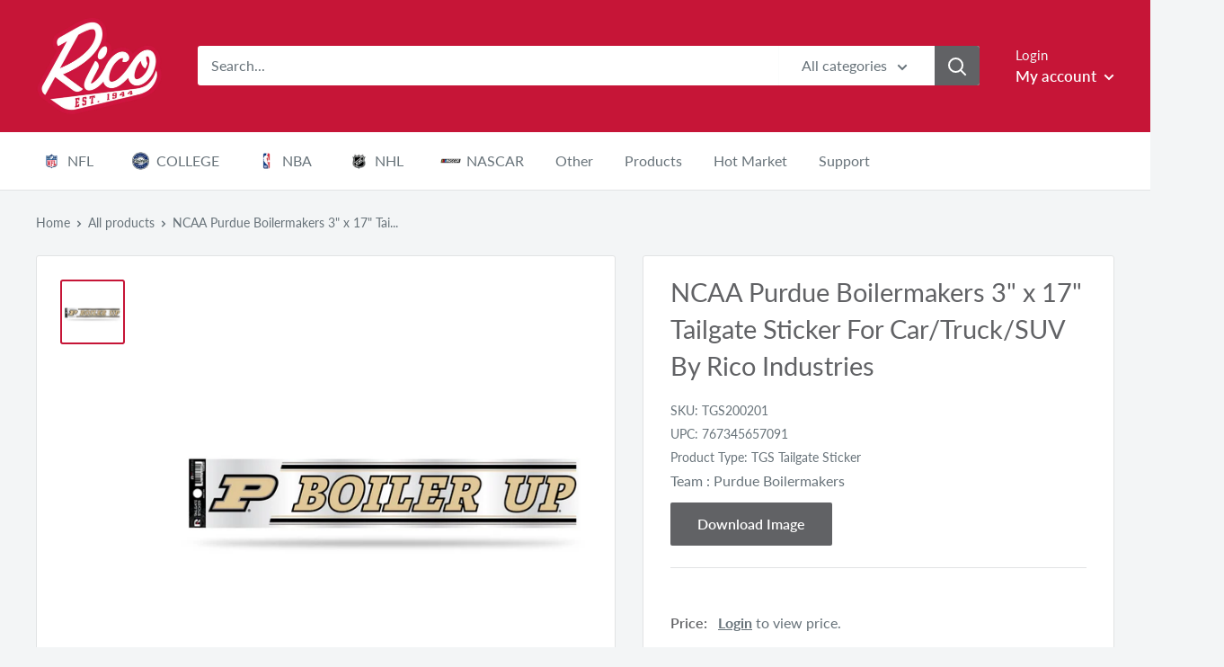

--- FILE ---
content_type: text/html; charset=utf-8
request_url: https://ricoinc.com/products/purdue-3x17-tailgate-decal
body_size: 64529
content:
<!doctype html>

<html class="no-js" lang="en">
  <head>
    <!-- Global site tag (gtag.js) - Google Analytics -->
<script async src="https://www.googletagmanager.com/gtag/js?id=G-RCNGJBW96N"></script>
<script>
  window.dataLayer = window.dataLayer || [];
  function gtag(){dataLayer.push(arguments);}
  gtag('js', new Date());

  gtag('config', 'G-RCNGJBW96N');
</script>
    
    

 <!--Content in content_for_header -->
<style>@import url("https://fonts.googleapis.com/css?family=Poppins:100,200,300,400,500,600,700,800,900");body input,body textarea,body button,body select {font-family: inherit;}section[data-layouthub="section"], [data-layouthub="section"] * {padding: 0px;margin: 0px;}*{--lh-font-family: "Poppins" !important;--lh-title-font-family: "Poppins" !important;--lh-font-size: 14px !important;--lh-color: #14C39B !important;--lh-color-rgb: 20, 195, 155 !important;}body section[data-layouthub="section"] {color: #7A7A7A;font-family: "Poppins" !important;font-size: "14px" !important;}section[data-layouthub="section"] h1, section[data-layouthub="section"] h2, section[data-layouthub="section"] h3, section[data-layouthub="section"] h4, section[data-layouthub="section"] h5 {color: #1A1A1B;font-family: "Poppins" !important;} img.lh-lazy:not([src]) {visibility: hidden;}</style><!--LH--><meta charset="utf-8">
    <meta name="viewport" content="width=device-width, initial-scale=1.0, height=device-height, minimum-scale=1.0, maximum-scale=1.0">
    <meta name="theme-color" content="#c61537"><title>NCAA Purdue Boilermakers 3&quot; x 17&quot; Tailgate Sticker For Car/Truck/SUV B
</title><meta name="description" content="NCAA Purdue Boilermakers 3&quot; x 17&quot; Tailgate Sticker For Car/Truck/SUV By Rico Industries"><link rel="canonical" href="https://ricoinc.com/products/purdue-3x17-tailgate-decal"><link rel="shortcut icon" href="//ricoinc.com/cdn/shop/files/Rico_Favicon_96x96.png?v=1615320814" type="image/png"><link rel="preload" as="style" href="//ricoinc.com/cdn/shop/t/70/assets/theme.css?v=32265628903364110771675426046">
    <link rel="preconnect" href="https://cdn.shopify.com">
    <link rel="preconnect" href="https://fonts.shopifycdn.com">
    <link rel="dns-prefetch" href="https://productreviews.shopifycdn.com">
    <link rel="dns-prefetch" href="https://ajax.googleapis.com">
    <link rel="dns-prefetch" href="https://maps.googleapis.com">
    <link rel="dns-prefetch" href="https://maps.gstatic.com">

    <meta property="og:type" content="product">
  <meta property="og:title" content="NCAA Purdue Boilermakers 3&quot; x 17&quot; Tailgate Sticker For Car/Truck/SUV By Rico Industries"><meta property="og:image" content="http://ricoinc.com/cdn/shop/files/TGS200201.jpg?v=1752903034">
    <meta property="og:image:secure_url" content="https://ricoinc.com/cdn/shop/files/TGS200201.jpg?v=1752903034">
    <meta property="og:image:width" content="2000">
    <meta property="og:image:height" content="2000"><meta property="product:price:amount" content="3.70">

  <meta property="product:price:currency" content="USD"><meta property="og:description" content="NCAA Purdue Boilermakers 3&quot; x 17&quot; Tailgate Sticker For Car/Truck/SUV By Rico Industries"><meta property="og:url" content="https://ricoinc.com/products/purdue-3x17-tailgate-decal">
<meta property="og:site_name" content="Rico Inc"><meta name="twitter:card" content="summary"><meta name="twitter:title" content="NCAA Purdue Boilermakers 3&quot; x 17&quot; Tailgate Sticker For Car/Truck/SUV By Rico Industries">
  <meta name="twitter:description" content="NCAA Purdue Boilermakers 3&quot; x 17&quot; Tailgate Sticker For Car/Truck/SUV By Rico Industries">
  <meta name="twitter:image" content="https://ricoinc.com/cdn/shop/files/TGS200201_600x600_crop_center.jpg?v=1752903034">
    <link rel="preload" href="//ricoinc.com/cdn/fonts/lato/lato_n4.c3b93d431f0091c8be23185e15c9d1fee1e971c5.woff2" as="font" type="font/woff2" crossorigin>
<link rel="preload" href="//ricoinc.com/cdn/fonts/lato/lato_n4.c3b93d431f0091c8be23185e15c9d1fee1e971c5.woff2" as="font" type="font/woff2" crossorigin>
<link rel="preload" href="//ricoinc.com/cdn/shop/t/70/assets/font-theme-star.woff2?v=176977276741202493121625484418" as="font" type="font/woff2" crossorigin><link rel="preload" href="//ricoinc.com/cdn/fonts/lato/lato_i4.09c847adc47c2fefc3368f2e241a3712168bc4b6.woff2" as="font" type="font/woff2" crossorigin><link rel="preload" href="//ricoinc.com/cdn/fonts/lato/lato_n7.900f219bc7337bc57a7a2151983f0a4a4d9d5dcf.woff2" as="font" type="font/woff2" crossorigin><link rel="preload" href="//ricoinc.com/cdn/fonts/lato/lato_i4.09c847adc47c2fefc3368f2e241a3712168bc4b6.woff2" as="font" type="font/woff2" crossorigin><link rel="preload" href="//ricoinc.com/cdn/fonts/lato/lato_i7.16ba75868b37083a879b8dd9f2be44e067dfbf92.woff2" as="font" type="font/woff2" crossorigin><link rel="preload" href="//ricoinc.com/cdn/fonts/lato/lato_n6.38d0e3b23b74a60f769c51d1df73fac96c580d59.woff2" as="font" type="font/woff2" crossorigin><style>
  /* We load the font used for the integration with Shopify Reviews to load our own stars */
  @font-face {
    font-family: "font-theme-star";
    src: url(//ricoinc.com/cdn/shop/t/70/assets/font-theme-star.eot?v=178649971611478077551625484417);
    src: url(//ricoinc.com/cdn/shop/t/70/assets/font-theme-star.eot?%23iefix&v=178649971611478077551625484417) format("embedded-opentype"), url(//ricoinc.com/cdn/shop/t/70/assets/font-theme-star.woff2?v=176977276741202493121625484418) format("woff2"), url(//ricoinc.com/cdn/shop/t/70/assets/font-theme-star.ttf?v=17527569363257290761625484418) format("truetype");
    font-weight: normal;
    font-style: normal;
    font-display: fallback;
  }

  @font-face {
  font-family: Lato;
  font-weight: 400;
  font-style: normal;
  font-display: fallback;
  src: url("//ricoinc.com/cdn/fonts/lato/lato_n4.c3b93d431f0091c8be23185e15c9d1fee1e971c5.woff2") format("woff2"),
       url("//ricoinc.com/cdn/fonts/lato/lato_n4.d5c00c781efb195594fd2fd4ad04f7882949e327.woff") format("woff");
}

  @font-face {
  font-family: Lato;
  font-weight: 400;
  font-style: normal;
  font-display: fallback;
  src: url("//ricoinc.com/cdn/fonts/lato/lato_n4.c3b93d431f0091c8be23185e15c9d1fee1e971c5.woff2") format("woff2"),
       url("//ricoinc.com/cdn/fonts/lato/lato_n4.d5c00c781efb195594fd2fd4ad04f7882949e327.woff") format("woff");
}

@font-face {
  font-family: Lato;
  font-weight: 600;
  font-style: normal;
  font-display: fallback;
  src: url("//ricoinc.com/cdn/fonts/lato/lato_n6.38d0e3b23b74a60f769c51d1df73fac96c580d59.woff2") format("woff2"),
       url("//ricoinc.com/cdn/fonts/lato/lato_n6.3365366161bdcc36a3f97cfbb23954d8c4bf4079.woff") format("woff");
}

@font-face {
  font-family: Lato;
  font-weight: 400;
  font-style: italic;
  font-display: fallback;
  src: url("//ricoinc.com/cdn/fonts/lato/lato_i4.09c847adc47c2fefc3368f2e241a3712168bc4b6.woff2") format("woff2"),
       url("//ricoinc.com/cdn/fonts/lato/lato_i4.3c7d9eb6c1b0a2bf62d892c3ee4582b016d0f30c.woff") format("woff");
}


  @font-face {
  font-family: Lato;
  font-weight: 700;
  font-style: normal;
  font-display: fallback;
  src: url("//ricoinc.com/cdn/fonts/lato/lato_n7.900f219bc7337bc57a7a2151983f0a4a4d9d5dcf.woff2") format("woff2"),
       url("//ricoinc.com/cdn/fonts/lato/lato_n7.a55c60751adcc35be7c4f8a0313f9698598612ee.woff") format("woff");
}

  @font-face {
  font-family: Lato;
  font-weight: 400;
  font-style: italic;
  font-display: fallback;
  src: url("//ricoinc.com/cdn/fonts/lato/lato_i4.09c847adc47c2fefc3368f2e241a3712168bc4b6.woff2") format("woff2"),
       url("//ricoinc.com/cdn/fonts/lato/lato_i4.3c7d9eb6c1b0a2bf62d892c3ee4582b016d0f30c.woff") format("woff");
}

  @font-face {
  font-family: Lato;
  font-weight: 700;
  font-style: italic;
  font-display: fallback;
  src: url("//ricoinc.com/cdn/fonts/lato/lato_i7.16ba75868b37083a879b8dd9f2be44e067dfbf92.woff2") format("woff2"),
       url("//ricoinc.com/cdn/fonts/lato/lato_i7.4c07c2b3b7e64ab516aa2f2081d2bb0366b9dce8.woff") format("woff");
}


  :root {
    --default-text-font-size : 15px;
    --base-text-font-size    : 16px;
    --heading-font-family    : Lato, sans-serif;
    --heading-font-weight    : 400;
    --heading-font-style     : normal;
    --text-font-family       : Lato, sans-serif;
    --text-font-weight       : 400;
    --text-font-style        : normal;
    --text-font-bolder-weight: 600;
    --text-link-decoration   : underline;

    --text-color               : #677279;
    --text-color-rgb           : 103, 114, 121;
    --heading-color            : #616265;
    --border-color             : #e1e3e4;
    --border-color-rgb         : 225, 227, 228;
    --form-border-color        : #d4d6d8;
    --accent-color             : #c61537;
    --accent-color-rgb         : 198, 21, 55;
    --link-color               : #c61537;
    --link-color-hover         : #810e24;
    --background               : #f3f5f6;
    --secondary-background     : #ffffff;
    --secondary-background-rgb : 255, 255, 255;
    --accent-background        : rgba(198, 21, 55, 0.08);

    --error-color       : #e02045;
    --error-background  : rgba(224, 32, 69, 0.07);
    --success-color     : #616265;
    --success-background: rgba(97, 98, 101, 0.11);

    --primary-button-background      : #616265;
    --primary-button-background-rgb  : 97, 98, 101;
    --primary-button-text-color      : #ffffff;
    --secondary-button-background    : #c61537;
    --secondary-button-background-rgb: 198, 21, 55;
    --secondary-button-text-color    : #ffffff;

    --header-background      : #c61537;
    --header-text-color      : #ffffff;
    --header-light-text-color: #f3f5f6;
    --header-border-color    : rgba(243, 245, 246, 0.3);
    --header-accent-color    : #616265;

    --flickity-arrow-color: #abb1b4;--product-on-sale-accent           : #ee0000;
    --product-on-sale-accent-rgb       : 238, 0, 0;
    --product-on-sale-color            : #ffffff;
    --product-in-stock-color           : #008a00;
    --product-low-stock-color          : #ee0000;
    --product-sold-out-color           : #8a9297;
    --product-custom-label-1-background: #008a00;
    --product-custom-label-1-color     : #ffffff;
    --product-custom-label-2-background: #00a500;
    --product-custom-label-2-color     : #ffffff;
    --product-review-star-color        : #ffbd00;

    --mobile-container-gutter : 20px;
    --desktop-container-gutter: 40px;
  }
</style>

<script>
  // IE11 does not have support for CSS variables, so we have to polyfill them
  if (!(((window || {}).CSS || {}).supports && window.CSS.supports('(--a: 0)'))) {
    const script = document.createElement('script');
    script.type = 'text/javascript';
    script.src = 'https://cdn.jsdelivr.net/npm/css-vars-ponyfill@2';
    script.onload = function() {
      cssVars({});
    };

    document.getElementsByTagName('head')[0].appendChild(script);
  }
</script>

    <script>window.performance && window.performance.mark && window.performance.mark('shopify.content_for_header.start');</script><meta id="shopify-digital-wallet" name="shopify-digital-wallet" content="/41624240279/digital_wallets/dialog">
<meta name="shopify-checkout-api-token" content="7c334f34875d3a6b54436e44e0498661">
<link rel="alternate" type="application/json+oembed" href="https://ricoinc.com/products/purdue-3x17-tailgate-decal.oembed">
<script async="async" src="/checkouts/internal/preloads.js?locale=en-US"></script>
<link rel="preconnect" href="https://shop.app" crossorigin="anonymous">
<script async="async" src="https://shop.app/checkouts/internal/preloads.js?locale=en-US&shop_id=41624240279" crossorigin="anonymous"></script>
<script id="shopify-features" type="application/json">{"accessToken":"7c334f34875d3a6b54436e44e0498661","betas":["rich-media-storefront-analytics"],"domain":"ricoinc.com","predictiveSearch":true,"shopId":41624240279,"locale":"en"}</script>
<script>var Shopify = Shopify || {};
Shopify.shop = "ricoinc.myshopify.com";
Shopify.locale = "en";
Shopify.currency = {"active":"USD","rate":"1.0"};
Shopify.country = "US";
Shopify.theme = {"name":"RICO LIVE - 1.5.22","id":124367700119,"schema_name":"Warehouse","schema_version":"1.9.19","theme_store_id":871,"role":"main"};
Shopify.theme.handle = "null";
Shopify.theme.style = {"id":null,"handle":null};
Shopify.cdnHost = "ricoinc.com/cdn";
Shopify.routes = Shopify.routes || {};
Shopify.routes.root = "/";</script>
<script type="module">!function(o){(o.Shopify=o.Shopify||{}).modules=!0}(window);</script>
<script>!function(o){function n(){var o=[];function n(){o.push(Array.prototype.slice.apply(arguments))}return n.q=o,n}var t=o.Shopify=o.Shopify||{};t.loadFeatures=n(),t.autoloadFeatures=n()}(window);</script>
<script>
  window.ShopifyPay = window.ShopifyPay || {};
  window.ShopifyPay.apiHost = "shop.app\/pay";
  window.ShopifyPay.redirectState = null;
</script>
<script id="shop-js-analytics" type="application/json">{"pageType":"product"}</script>
<script defer="defer" async type="module" src="//ricoinc.com/cdn/shopifycloud/shop-js/modules/v2/client.init-shop-cart-sync_WVOgQShq.en.esm.js"></script>
<script defer="defer" async type="module" src="//ricoinc.com/cdn/shopifycloud/shop-js/modules/v2/chunk.common_C_13GLB1.esm.js"></script>
<script defer="defer" async type="module" src="//ricoinc.com/cdn/shopifycloud/shop-js/modules/v2/chunk.modal_CLfMGd0m.esm.js"></script>
<script type="module">
  await import("//ricoinc.com/cdn/shopifycloud/shop-js/modules/v2/client.init-shop-cart-sync_WVOgQShq.en.esm.js");
await import("//ricoinc.com/cdn/shopifycloud/shop-js/modules/v2/chunk.common_C_13GLB1.esm.js");
await import("//ricoinc.com/cdn/shopifycloud/shop-js/modules/v2/chunk.modal_CLfMGd0m.esm.js");

  window.Shopify.SignInWithShop?.initShopCartSync?.({"fedCMEnabled":true,"windoidEnabled":true});

</script>
<script>
  window.Shopify = window.Shopify || {};
  if (!window.Shopify.featureAssets) window.Shopify.featureAssets = {};
  window.Shopify.featureAssets['shop-js'] = {"shop-cart-sync":["modules/v2/client.shop-cart-sync_DuR37GeY.en.esm.js","modules/v2/chunk.common_C_13GLB1.esm.js","modules/v2/chunk.modal_CLfMGd0m.esm.js"],"init-fed-cm":["modules/v2/client.init-fed-cm_BucUoe6W.en.esm.js","modules/v2/chunk.common_C_13GLB1.esm.js","modules/v2/chunk.modal_CLfMGd0m.esm.js"],"shop-toast-manager":["modules/v2/client.shop-toast-manager_B0JfrpKj.en.esm.js","modules/v2/chunk.common_C_13GLB1.esm.js","modules/v2/chunk.modal_CLfMGd0m.esm.js"],"init-shop-cart-sync":["modules/v2/client.init-shop-cart-sync_WVOgQShq.en.esm.js","modules/v2/chunk.common_C_13GLB1.esm.js","modules/v2/chunk.modal_CLfMGd0m.esm.js"],"shop-button":["modules/v2/client.shop-button_B_U3bv27.en.esm.js","modules/v2/chunk.common_C_13GLB1.esm.js","modules/v2/chunk.modal_CLfMGd0m.esm.js"],"init-windoid":["modules/v2/client.init-windoid_DuP9q_di.en.esm.js","modules/v2/chunk.common_C_13GLB1.esm.js","modules/v2/chunk.modal_CLfMGd0m.esm.js"],"shop-cash-offers":["modules/v2/client.shop-cash-offers_BmULhtno.en.esm.js","modules/v2/chunk.common_C_13GLB1.esm.js","modules/v2/chunk.modal_CLfMGd0m.esm.js"],"pay-button":["modules/v2/client.pay-button_CrPSEbOK.en.esm.js","modules/v2/chunk.common_C_13GLB1.esm.js","modules/v2/chunk.modal_CLfMGd0m.esm.js"],"init-customer-accounts":["modules/v2/client.init-customer-accounts_jNk9cPYQ.en.esm.js","modules/v2/client.shop-login-button_DJ5ldayH.en.esm.js","modules/v2/chunk.common_C_13GLB1.esm.js","modules/v2/chunk.modal_CLfMGd0m.esm.js"],"avatar":["modules/v2/client.avatar_BTnouDA3.en.esm.js"],"checkout-modal":["modules/v2/client.checkout-modal_pBPyh9w8.en.esm.js","modules/v2/chunk.common_C_13GLB1.esm.js","modules/v2/chunk.modal_CLfMGd0m.esm.js"],"init-shop-for-new-customer-accounts":["modules/v2/client.init-shop-for-new-customer-accounts_BUoCy7a5.en.esm.js","modules/v2/client.shop-login-button_DJ5ldayH.en.esm.js","modules/v2/chunk.common_C_13GLB1.esm.js","modules/v2/chunk.modal_CLfMGd0m.esm.js"],"init-customer-accounts-sign-up":["modules/v2/client.init-customer-accounts-sign-up_CnczCz9H.en.esm.js","modules/v2/client.shop-login-button_DJ5ldayH.en.esm.js","modules/v2/chunk.common_C_13GLB1.esm.js","modules/v2/chunk.modal_CLfMGd0m.esm.js"],"init-shop-email-lookup-coordinator":["modules/v2/client.init-shop-email-lookup-coordinator_CzjY5t9o.en.esm.js","modules/v2/chunk.common_C_13GLB1.esm.js","modules/v2/chunk.modal_CLfMGd0m.esm.js"],"shop-follow-button":["modules/v2/client.shop-follow-button_CsYC63q7.en.esm.js","modules/v2/chunk.common_C_13GLB1.esm.js","modules/v2/chunk.modal_CLfMGd0m.esm.js"],"shop-login-button":["modules/v2/client.shop-login-button_DJ5ldayH.en.esm.js","modules/v2/chunk.common_C_13GLB1.esm.js","modules/v2/chunk.modal_CLfMGd0m.esm.js"],"shop-login":["modules/v2/client.shop-login_B9ccPdmx.en.esm.js","modules/v2/chunk.common_C_13GLB1.esm.js","modules/v2/chunk.modal_CLfMGd0m.esm.js"],"lead-capture":["modules/v2/client.lead-capture_D0K_KgYb.en.esm.js","modules/v2/chunk.common_C_13GLB1.esm.js","modules/v2/chunk.modal_CLfMGd0m.esm.js"],"payment-terms":["modules/v2/client.payment-terms_BWmiNN46.en.esm.js","modules/v2/chunk.common_C_13GLB1.esm.js","modules/v2/chunk.modal_CLfMGd0m.esm.js"]};
</script>
<script>(function() {
  var isLoaded = false;
  function asyncLoad() {
    if (isLoaded) return;
    isLoaded = true;
    var urls = ["https:\/\/cdn.shopify.com\/s\/files\/1\/0416\/2424\/0279\/t\/32\/assets\/SalesRepJS_57.js?shop=ricoinc.myshopify.com","\/\/cdn.shopify.com\/s\/files\/1\/0257\/0108\/9360\/t\/85\/assets\/usf-license.js?shop=ricoinc.myshopify.com","https:\/\/static.klaviyo.com\/onsite\/js\/klaviyo.js?company_id=WG3Ttt\u0026shop=ricoinc.myshopify.com","\/\/searchserverapi1.com\/widgets\/shopify\/init.js?a=9e6B3i6k3P\u0026shop=ricoinc.myshopify.com"];
    for (var i = 0; i < urls.length; i++) {
      var s = document.createElement('script');
      s.type = 'text/javascript';
      s.async = true;
      s.src = urls[i];
      var x = document.getElementsByTagName('script')[0];
      x.parentNode.insertBefore(s, x);
    }
  };
  if(window.attachEvent) {
    window.attachEvent('onload', asyncLoad);
  } else {
    window.addEventListener('load', asyncLoad, false);
  }
})();</script>
<script id="__st">var __st={"a":41624240279,"offset":-21600,"reqid":"75929539-f437-4a6d-b8ab-929337f75a8b-1769654247","pageurl":"ricoinc.com\/products\/purdue-3x17-tailgate-decal","u":"c1a4d434cce8","p":"product","rtyp":"product","rid":5484407980183};</script>
<script>window.ShopifyPaypalV4VisibilityTracking = true;</script>
<script id="captcha-bootstrap">!function(){'use strict';const t='contact',e='account',n='new_comment',o=[[t,t],['blogs',n],['comments',n],[t,'customer']],c=[[e,'customer_login'],[e,'guest_login'],[e,'recover_customer_password'],[e,'create_customer']],r=t=>t.map((([t,e])=>`form[action*='/${t}']:not([data-nocaptcha='true']) input[name='form_type'][value='${e}']`)).join(','),a=t=>()=>t?[...document.querySelectorAll(t)].map((t=>t.form)):[];function s(){const t=[...o],e=r(t);return a(e)}const i='password',u='form_key',d=['recaptcha-v3-token','g-recaptcha-response','h-captcha-response',i],f=()=>{try{return window.sessionStorage}catch{return}},m='__shopify_v',_=t=>t.elements[u];function p(t,e,n=!1){try{const o=window.sessionStorage,c=JSON.parse(o.getItem(e)),{data:r}=function(t){const{data:e,action:n}=t;return t[m]||n?{data:e,action:n}:{data:t,action:n}}(c);for(const[e,n]of Object.entries(r))t.elements[e]&&(t.elements[e].value=n);n&&o.removeItem(e)}catch(o){console.error('form repopulation failed',{error:o})}}const l='form_type',E='cptcha';function T(t){t.dataset[E]=!0}const w=window,h=w.document,L='Shopify',v='ce_forms',y='captcha';let A=!1;((t,e)=>{const n=(g='f06e6c50-85a8-45c8-87d0-21a2b65856fe',I='https://cdn.shopify.com/shopifycloud/storefront-forms-hcaptcha/ce_storefront_forms_captcha_hcaptcha.v1.5.2.iife.js',D={infoText:'Protected by hCaptcha',privacyText:'Privacy',termsText:'Terms'},(t,e,n)=>{const o=w[L][v],c=o.bindForm;if(c)return c(t,g,e,D).then(n);var r;o.q.push([[t,g,e,D],n]),r=I,A||(h.body.append(Object.assign(h.createElement('script'),{id:'captcha-provider',async:!0,src:r})),A=!0)});var g,I,D;w[L]=w[L]||{},w[L][v]=w[L][v]||{},w[L][v].q=[],w[L][y]=w[L][y]||{},w[L][y].protect=function(t,e){n(t,void 0,e),T(t)},Object.freeze(w[L][y]),function(t,e,n,w,h,L){const[v,y,A,g]=function(t,e,n){const i=e?o:[],u=t?c:[],d=[...i,...u],f=r(d),m=r(i),_=r(d.filter((([t,e])=>n.includes(e))));return[a(f),a(m),a(_),s()]}(w,h,L),I=t=>{const e=t.target;return e instanceof HTMLFormElement?e:e&&e.form},D=t=>v().includes(t);t.addEventListener('submit',(t=>{const e=I(t);if(!e)return;const n=D(e)&&!e.dataset.hcaptchaBound&&!e.dataset.recaptchaBound,o=_(e),c=g().includes(e)&&(!o||!o.value);(n||c)&&t.preventDefault(),c&&!n&&(function(t){try{if(!f())return;!function(t){const e=f();if(!e)return;const n=_(t);if(!n)return;const o=n.value;o&&e.removeItem(o)}(t);const e=Array.from(Array(32),(()=>Math.random().toString(36)[2])).join('');!function(t,e){_(t)||t.append(Object.assign(document.createElement('input'),{type:'hidden',name:u})),t.elements[u].value=e}(t,e),function(t,e){const n=f();if(!n)return;const o=[...t.querySelectorAll(`input[type='${i}']`)].map((({name:t})=>t)),c=[...d,...o],r={};for(const[a,s]of new FormData(t).entries())c.includes(a)||(r[a]=s);n.setItem(e,JSON.stringify({[m]:1,action:t.action,data:r}))}(t,e)}catch(e){console.error('failed to persist form',e)}}(e),e.submit())}));const S=(t,e)=>{t&&!t.dataset[E]&&(n(t,e.some((e=>e===t))),T(t))};for(const o of['focusin','change'])t.addEventListener(o,(t=>{const e=I(t);D(e)&&S(e,y())}));const B=e.get('form_key'),M=e.get(l),P=B&&M;t.addEventListener('DOMContentLoaded',(()=>{const t=y();if(P)for(const e of t)e.elements[l].value===M&&p(e,B);[...new Set([...A(),...v().filter((t=>'true'===t.dataset.shopifyCaptcha))])].forEach((e=>S(e,t)))}))}(h,new URLSearchParams(w.location.search),n,t,e,['guest_login'])})(!0,!0)}();</script>
<script integrity="sha256-4kQ18oKyAcykRKYeNunJcIwy7WH5gtpwJnB7kiuLZ1E=" data-source-attribution="shopify.loadfeatures" defer="defer" src="//ricoinc.com/cdn/shopifycloud/storefront/assets/storefront/load_feature-a0a9edcb.js" crossorigin="anonymous"></script>
<script crossorigin="anonymous" defer="defer" src="//ricoinc.com/cdn/shopifycloud/storefront/assets/shopify_pay/storefront-65b4c6d7.js?v=20250812"></script>
<script data-source-attribution="shopify.dynamic_checkout.dynamic.init">var Shopify=Shopify||{};Shopify.PaymentButton=Shopify.PaymentButton||{isStorefrontPortableWallets:!0,init:function(){window.Shopify.PaymentButton.init=function(){};var t=document.createElement("script");t.src="https://ricoinc.com/cdn/shopifycloud/portable-wallets/latest/portable-wallets.en.js",t.type="module",document.head.appendChild(t)}};
</script>
<script data-source-attribution="shopify.dynamic_checkout.buyer_consent">
  function portableWalletsHideBuyerConsent(e){var t=document.getElementById("shopify-buyer-consent"),n=document.getElementById("shopify-subscription-policy-button");t&&n&&(t.classList.add("hidden"),t.setAttribute("aria-hidden","true"),n.removeEventListener("click",e))}function portableWalletsShowBuyerConsent(e){var t=document.getElementById("shopify-buyer-consent"),n=document.getElementById("shopify-subscription-policy-button");t&&n&&(t.classList.remove("hidden"),t.removeAttribute("aria-hidden"),n.addEventListener("click",e))}window.Shopify?.PaymentButton&&(window.Shopify.PaymentButton.hideBuyerConsent=portableWalletsHideBuyerConsent,window.Shopify.PaymentButton.showBuyerConsent=portableWalletsShowBuyerConsent);
</script>
<script data-source-attribution="shopify.dynamic_checkout.cart.bootstrap">document.addEventListener("DOMContentLoaded",(function(){function t(){return document.querySelector("shopify-accelerated-checkout-cart, shopify-accelerated-checkout")}if(t())Shopify.PaymentButton.init();else{new MutationObserver((function(e,n){t()&&(Shopify.PaymentButton.init(),n.disconnect())})).observe(document.body,{childList:!0,subtree:!0})}}));
</script>
<link id="shopify-accelerated-checkout-styles" rel="stylesheet" media="screen" href="https://ricoinc.com/cdn/shopifycloud/portable-wallets/latest/accelerated-checkout-backwards-compat.css" crossorigin="anonymous">
<style id="shopify-accelerated-checkout-cart">
        #shopify-buyer-consent {
  margin-top: 1em;
  display: inline-block;
  width: 100%;
}

#shopify-buyer-consent.hidden {
  display: none;
}

#shopify-subscription-policy-button {
  background: none;
  border: none;
  padding: 0;
  text-decoration: underline;
  font-size: inherit;
  cursor: pointer;
}

#shopify-subscription-policy-button::before {
  box-shadow: none;
}

      </style>

<script>window.performance && window.performance.mark && window.performance.mark('shopify.content_for_header.end');</script>
<script>
          window._usfExcludeCollections = "[\"Price_Level_2\",\"Price_Level_3\",\"Price_level_2\",\"Price_Level_1\",\"PLC\",\"PLBM\"]";
          window._usfExcludeTags = "";
          window._usfCollectionByTitle = {};
          window._usfCollectionByHandle = {};
          window._usfCollectionById = {};
          window._usfCollectionId = null;
    </script>
    
    <script>
    window._usfCollectionByTitle["2023-2024 CFP National Champions - MICHIGAN"] = 295989805207;
    window._usfCollectionByHandle["2023-2024-cfp-national-champions"] = 295989805207;
    window._usfCollectionById[295989805207] = "2023-2024-cfp-national-champions";

    </script>
  
    <script>
    window._usfCollectionByTitle["2023-2024 CFP National Champions - WASHINGTON"] = 295989870743;
    window._usfCollectionByHandle["2023-2024-cfp-national-champions-washington"] = 295989870743;
    window._usfCollectionById[295989870743] = "2023-2024-cfp-national-champions-washington";

    </script>
  
    <script>
    window._usfCollectionByTitle["2024 Mens Basketball National Champion - PURDUE"] = 298576314519;
    window._usfCollectionByHandle["2024-mens-basketball-national-champion-uconn-1"] = 298576314519;
    window._usfCollectionById[298576314519] = "2024-mens-basketball-national-champion-uconn-1";

    </script>
  
    <script>
    window._usfCollectionByTitle["2024 Mens Basketball National Champion - UCONN"] = 298576281751;
    window._usfCollectionByHandle["2024-mens-basketball-national-champion-uconn"] = 298576281751;
    window._usfCollectionById[298576281751] = "2024-mens-basketball-national-champion-uconn";

    </script>
  
    <script>
    window._usfCollectionByTitle["2024 NBA Champions - Celtics"] = 300445991063;
    window._usfCollectionByHandle["celtics-2024-nba-champions"] = 300445991063;
    window._usfCollectionById[300445991063] = "celtics-2024-nba-champions";

    </script>
  
    <script>
    window._usfCollectionByTitle["2024 Stanley Cup Champions - Panthers"] = 300447269015;
    window._usfCollectionByHandle["2024-stanley-cup-champions-panthers"] = 300447269015;
    window._usfCollectionById[300447269015] = "2024-stanley-cup-champions-panthers";

    </script>
  
    <script>
    window._usfCollectionByTitle["2024 SUPER BOWL BOUND"] = 296536703127;
    window._usfCollectionByHandle["2024-super-bowl-bound"] = 296536703127;
    window._usfCollectionById[296536703127] = "2024-super-bowl-bound";

    </script>
  
    <script>
    window._usfCollectionByTitle["2024 Super Bowl Champs - 49ers"] = 296863334551;
    window._usfCollectionByHandle["2024-super-bowl-champs-49ers"] = 296863334551;
    window._usfCollectionById[296863334551] = "2024-super-bowl-champs-49ers";

    </script>
  
    <script>
    window._usfCollectionByTitle["2024 Super Bowl Champs - Chiefs"] = 296863301783;
    window._usfCollectionByHandle["2024-super-bowl-champs-chiefs"] = 296863301783;
    window._usfCollectionById[296863301783] = "2024-super-bowl-champs-chiefs";

    </script>
  
    <script>
    window._usfCollectionByTitle["2025 Florida Panthers Stanley Cup Champions Back to Back"] = 310469984407;
    window._usfCollectionByHandle["2025-florida-panthers-stanley-cup-champions-back-to-back"] = 310469984407;
    window._usfCollectionById[310469984407] = "2025-florida-panthers-stanley-cup-champions-back-to-back";

    </script>
  
    <script>
    window._usfCollectionByTitle["2025 NBA Champions  - Oklahoma City Thunder"] = 310485385367;
    window._usfCollectionByHandle["2025-nba-champions-oklahoma-city-thunder"] = 310485385367;
    window._usfCollectionById[310485385367] = "2025-nba-champions-oklahoma-city-thunder";

    </script>
  
    <script>
    window._usfCollectionByTitle["2025 Super Bowl LIX CHAMPION - CHIEFS"] = 307604422807;
    window._usfCollectionByHandle["2025-super-bowl-lix-champion-chiefs"] = 307604422807;
    window._usfCollectionById[307604422807] = "2025-super-bowl-lix-champion-chiefs";

    </script>
  
    <script>
    window._usfCollectionByTitle["2025 Super Bowl LIX CHAMPION - EAGLES"] = 307604357271;
    window._usfCollectionByHandle["2025-super-bowl-lix-champion-eagles"] = 307604357271;
    window._usfCollectionById[307604357271] = "2025-super-bowl-lix-champion-eagles";

    </script>
  
    <script>
    window._usfCollectionByTitle["4PBC 4-Pack Molded PVC Coaster"] = 310209544343;
    window._usfCollectionByHandle["4pbc-4-pack-molded-pvc-coaster"] = 310209544343;
    window._usfCollectionById[310209544343] = "4pbc-4-pack-molded-pvc-coaster";

    </script>
  
    <script>
    window._usfCollectionByTitle["Abilene Christian Wildcats"] = 210563203223;
    window._usfCollectionByHandle["abilene-christian-wildcats"] = 210563203223;
    window._usfCollectionById[210563203223] = "abilene-christian-wildcats";

    </script>
  
    <script>
    window._usfCollectionByTitle["ADA Acrylic Shape Cut 3\" Desk Art"] = 312508252311;
    window._usfCollectionByHandle["ada-acrylic-shape-cut-3-desk-art"] = 312508252311;
    window._usfCollectionById[312508252311] = "ada-acrylic-shape-cut-3-desk-art";

    </script>
  
    <script>
    window._usfCollectionByTitle["AEM Antique Auto Emblem"] = 246082273431;
    window._usfCollectionByHandle["aem-antique-auto-emblem"] = 246082273431;
    window._usfCollectionById[246082273431] = "aem-antique-auto-emblem";

    </script>
  
    <script>
    window._usfCollectionByTitle["AFC All Over Chrome Frame"] = 213839970455;
    window._usfCollectionByHandle["afc-all-over-chrome-frame"] = 213839970455;
    window._usfCollectionById[213839970455] = "afc-all-over-chrome-frame";

    </script>
  
    <script>
    window._usfCollectionByTitle["Air Force Academy Falcons"] = 210563399831;
    window._usfCollectionByHandle["air-force-academy-falcons"] = 210563399831;
    window._usfCollectionById[210563399831] = "air-force-academy-falcons";

    </script>
  
    <script>
    window._usfCollectionByTitle["Alabama A\u0026M Bulldogs"] = 210563661975;
    window._usfCollectionByHandle["alabama-a-m-bulldogs"] = 210563661975;
    window._usfCollectionById[210563661975] = "alabama-a-m-bulldogs";

    </script>
  
    <script>
    window._usfCollectionByTitle["Alabama Crimson Tide"] = 210563858583;
    window._usfCollectionByHandle["alabama-crimson-tide"] = 210563858583;
    window._usfCollectionById[210563858583] = "alabama-crimson-tide";

    </script>
  
    <script>
    window._usfCollectionByTitle["Alabama State Hornets"] = 210563924119;
    window._usfCollectionByHandle["alabama-state-hornets"] = 210563924119;
    window._usfCollectionById[210563924119] = "alabama-state-hornets";

    </script>
  
    <script>
    window._usfCollectionByTitle["Alabama-Birmingham Blazers"] = 210563956887;
    window._usfCollectionByHandle["alabama-birmingham-blazers"] = 210563956887;
    window._usfCollectionById[210563956887] = "alabama-birmingham-blazers";

    </script>
  
    <script>
    window._usfCollectionByTitle["Alcorn State Braves"] = 210564022423;
    window._usfCollectionByHandle["alcorn-state-braves"] = 210564022423;
    window._usfCollectionById[210564022423] = "alcorn-state-braves";

    </script>
  
    <script>
    window._usfCollectionByTitle["ALF Acrylic Shape Cut Picture Frame (5x7\")"] = 312508154007;
    window._usfCollectionByHandle["alf-acrylic-shape-cut-picture-frame-5x7"] = 312508154007;
    window._usfCollectionById[312508154007] = "alf-acrylic-shape-cut-picture-frame-5x7";

    </script>
  
    <script>
    window._usfCollectionByTitle["All"] = 216047648919;
    window._usfCollectionByHandle["all"] = 216047648919;
    window._usfCollectionById[216047648919] = "all";

    </script>
  
    <script>
    window._usfCollectionByTitle["America 250"] = 317377249431;
    window._usfCollectionByHandle["america-250"] = 317377249431;
    window._usfCollectionById[317377249431] = "america-250";

    </script>
  
    <script>
    window._usfCollectionByTitle["Anaheim Ducks"] = 210553405591;
    window._usfCollectionByHandle["anaheim-ducks"] = 210553405591;
    window._usfCollectionById[210553405591] = "anaheim-ducks";

    </script>
  
    <script>
    window._usfCollectionByTitle["Angelo State Rams"] = 210564087959;
    window._usfCollectionByHandle["angelo-state-rams"] = 210564087959;
    window._usfCollectionById[210564087959] = "angelo-state-rams";

    </script>
  
    <script>
    window._usfCollectionByTitle["Appalachian State Mountaineers"] = 210564219031;
    window._usfCollectionByHandle["appalachian-state-mountaineers"] = 210564219031;
    window._usfCollectionById[210564219031] = "appalachian-state-mountaineers";

    </script>
  
    <script>
    window._usfCollectionByTitle["Arizona Cardinals"] = 210534105239;
    window._usfCollectionByHandle["arizona-cardinals"] = 210534105239;
    window._usfCollectionById[210534105239] = "arizona-cardinals";

    </script>
  
    <script>
    window._usfCollectionByTitle["Arizona Coyotes"] = 210553471127;
    window._usfCollectionByHandle["arizona-coyotes"] = 210553471127;
    window._usfCollectionById[210553471127] = "arizona-coyotes";

    </script>
  
    <script>
    window._usfCollectionByTitle["Arizona Diamondbacks"] = 210540888215;
    window._usfCollectionByHandle["arizona-diamondbacks"] = 210540888215;
    window._usfCollectionById[210540888215] = "arizona-diamondbacks";

    </script>
  
    <script>
    window._usfCollectionByTitle["Arizona State Sun Devils"] = 210564448407;
    window._usfCollectionByHandle["arizona-state-sun-devils"] = 210564448407;
    window._usfCollectionById[210564448407] = "arizona-state-sun-devils";

    </script>
  
    <script>
    window._usfCollectionByTitle["Arizona Wildcats"] = 210564481175;
    window._usfCollectionByHandle["arizona-wildcats"] = 210564481175;
    window._usfCollectionById[210564481175] = "arizona-wildcats";

    </script>
  
    <script>
    window._usfCollectionByTitle["Arkansas Razorbacks"] = 210564546711;
    window._usfCollectionByHandle["arkansas-razorbacks"] = 210564546711;
    window._usfCollectionById[210564546711] = "arkansas-razorbacks";

    </script>
  
    <script>
    window._usfCollectionByTitle["Arkansas State Red Wolves"] = 211006488727;
    window._usfCollectionByHandle["arkansas-state-red-wolves"] = 211006488727;
    window._usfCollectionById[211006488727] = "arkansas-state-red-wolves";

    </script>
  
    <script>
    window._usfCollectionByTitle["Arkansas Tech Wonder Boys"] = 211006652567;
    window._usfCollectionByHandle["arkansas-tech-wonder-boys"] = 211006652567;
    window._usfCollectionById[211006652567] = "arkansas-tech-wonder-boys";

    </script>
  
    <script>
    window._usfCollectionByTitle["Arkansas-Pine Bluff Golden Lions"] = 211006881943;
    window._usfCollectionByHandle["arkansas-pine-bluff-golden-lions"] = 211006881943;
    window._usfCollectionById[211006881943] = "arkansas-pine-bluff-golden-lions";

    </script>
  
    <script>
    window._usfCollectionByTitle["ASF Acrylic Shape Cut 3x4\" Picture Frame with Magnetic Easel"] = 312508186775;
    window._usfCollectionByHandle["asf-acrylic-shape-cut-3x4-picture-frame-with-magnetic-easel"] = 312508186775;
    window._usfCollectionById[312508186775] = "asf-acrylic-shape-cut-3x4-picture-frame-with-magnetic-easel";

    </script>
  
    <script>
    window._usfCollectionByTitle["Atlanta Braves"] = 210540953751;
    window._usfCollectionByHandle["atlanta-braves"] = 210540953751;
    window._usfCollectionById[210540953751] = "atlanta-braves";

    </script>
  
    <script>
    window._usfCollectionByTitle["Atlanta Falcons"] = 210534400151;
    window._usfCollectionByHandle["atlanta-falcons"] = 210534400151;
    window._usfCollectionById[210534400151] = "atlanta-falcons";

    </script>
  
    <script>
    window._usfCollectionByTitle["Atlanta Hawks"] = 210550423703;
    window._usfCollectionByHandle["atlanta-hawks"] = 210550423703;
    window._usfCollectionById[210550423703] = "atlanta-hawks";

    </script>
  
    <script>
    window._usfCollectionByTitle["Auburn Tigers"] = 211006980247;
    window._usfCollectionByHandle["auburn-tigers"] = 211006980247;
    window._usfCollectionById[211006980247] = "auburn-tigers";

    </script>
  
    <script>
    window._usfCollectionByTitle["Ball State Cardinals"] = 211007045783;
    window._usfCollectionByHandle["ball-state-cardinals"] = 211007045783;
    window._usfCollectionById[211007045783] = "ball-state-cardinals";

    </script>
  
    <script>
    window._usfCollectionByTitle["Baltimore Orioles"] = 210541084823;
    window._usfCollectionByHandle["baltimore-orioles"] = 210541084823;
    window._usfCollectionById[210541084823] = "baltimore-orioles";

    </script>
  
    <script>
    window._usfCollectionByTitle["Baltimore Ravens"] = 210534596759;
    window._usfCollectionByHandle["baltimore-ravens"] = 210534596759;
    window._usfCollectionById[210534596759] = "baltimore-ravens";

    </script>
  
    <script>
    window._usfCollectionByTitle["Baylor Bears"] = 211007111319;
    window._usfCollectionByHandle["baylor-bears"] = 211007111319;
    window._usfCollectionById[211007111319] = "baylor-bears";

    </script>
  
    <script>
    window._usfCollectionByTitle["BB CHAMPS 25- FLORIDA"] = 309012299927;
    window._usfCollectionByHandle["bb-champs-25-florida"] = 309012299927;
    window._usfCollectionById[309012299927] = "bb-champs-25-florida";

    </script>
  
    <script>
    window._usfCollectionByTitle["BCB Grill Cover (Deluxe Vinyl)"] = 213840035991;
    window._usfCollectionByHandle["bcb-grill-cover-deluxe-vinyl"] = 213840035991;
    window._usfCollectionById[213840035991] = "bcb-grill-cover-deluxe-vinyl";

    </script>
  
    <script>
    window._usfCollectionByTitle["BDM Beads w\/ Medallion"] = 213840232599;
    window._usfCollectionByHandle["bdm-beads-w-medallion"] = 213840232599;
    window._usfCollectionById[213840232599] = "bdm-beads-w-medallion";

    </script>
  
    <script>
    window._usfCollectionByTitle["BDM_50 Beads w\/ Printed Insert"] = 213840494743;
    window._usfCollectionByHandle["bdm_50-beads-w-printed-insert"] = 213840494743;
    window._usfCollectionById[213840494743] = "bdm_50-beads-w-printed-insert";

    </script>
  
    <script>
    window._usfCollectionByTitle["Bemidji State Beavers"] = 211007209623;
    window._usfCollectionByHandle["bemidji-state-beavers"] = 211007209623;
    window._usfCollectionById[211007209623] = "bemidji-state-beavers";

    </script>
  
    <script>
    window._usfCollectionByTitle["Bethune-Cookman Wildcats"] = 211007275159;
    window._usfCollectionByHandle["bethune-cookman-wildcats"] = 211007275159;
    window._usfCollectionById[211007275159] = "bethune-cookman-wildcats";

    </script>
  
    <script>
    window._usfCollectionByTitle["BFG Boat Flag"] = 290835464343;
    window._usfCollectionByHandle["bfg-boat-flag"] = 290835464343;
    window._usfCollectionById[290835464343] = "bfg-boat-flag";

    </script>
  
    <script>
    window._usfCollectionByTitle["BMAG Bottle Opener Magnet"] = 246375743639;
    window._usfCollectionByHandle["bmag-bottle-opener-magnet"] = 246375743639;
    window._usfCollectionById[246375743639] = "bmag-bottle-opener-magnet";

    </script>
  
    <script>
    window._usfCollectionByTitle["BOC Bottle Opener Colored Keychain"] = 213840691351;
    window._usfCollectionByHandle["boc-bottle-opener-colored-keychain"] = 213840691351;
    window._usfCollectionById[213840691351] = "boc-bottle-opener-colored-keychain";

    </script>
  
    <script>
    window._usfCollectionByTitle["Boise State Broncos"] = 211007373463;
    window._usfCollectionByHandle["boise-state-broncos"] = 211007373463;
    window._usfCollectionById[211007373463] = "boise-state-broncos";

    </script>
  
    <script>
    window._usfCollectionByTitle["BOK Bottle Opener Key Chain"] = 213840724119;
    window._usfCollectionByHandle["bok-bottle-opener-key-chain"] = 213840724119;
    window._usfCollectionById[213840724119] = "bok-bottle-opener-key-chain";

    </script>
  
    <script>
    window._usfCollectionByTitle["Boston Bruins"] = 210553569431;
    window._usfCollectionByHandle["boston-bruins"] = 210553569431;
    window._usfCollectionById[210553569431] = "boston-bruins";

    </script>
  
    <script>
    window._usfCollectionByTitle["Boston Celtics"] = 210550489239;
    window._usfCollectionByHandle["boston-celtics"] = 210550489239;
    window._usfCollectionById[210550489239] = "boston-celtics";

    </script>
  
    <script>
    window._usfCollectionByTitle["Boston College Eagles"] = 211007471767;
    window._usfCollectionByHandle["boston-college-eagles"] = 211007471767;
    window._usfCollectionById[211007471767] = "boston-college-eagles";

    </script>
  
    <script>
    window._usfCollectionByTitle["Boston Red Sox"] = 210541150359;
    window._usfCollectionByHandle["boston-red-sox"] = 210541150359;
    window._usfCollectionById[210541150359] = "boston-red-sox";

    </script>
  
    <script>
    window._usfCollectionByTitle["Brooklyn Nets"] = 210550587543;
    window._usfCollectionByHandle["brooklyn-nets"] = 210550587543;
    window._usfCollectionById[210550587543] = "brooklyn-nets";

    </script>
  
    <script>
    window._usfCollectionByTitle["BS Bumper Sticker"] = 213840887959;
    window._usfCollectionByHandle["bs-bumper-sticker"] = 213840887959;
    window._usfCollectionById[213840887959] = "bs-bumper-sticker";

    </script>
  
    <script>
    window._usfCollectionByTitle["Bucknell Bison"] = 211007635607;
    window._usfCollectionByHandle["bucknell-bison"] = 211007635607;
    window._usfCollectionById[211007635607] = "bucknell-bison";

    </script>
  
    <script>
    window._usfCollectionByTitle["Buffalo Bills"] = 210535055511;
    window._usfCollectionByHandle["buffalo-bills"] = 210535055511;
    window._usfCollectionById[210535055511] = "buffalo-bills";

    </script>
  
    <script>
    window._usfCollectionByTitle["Buffalo Sabres"] = 210553634967;
    window._usfCollectionByHandle["buffalo-sabres"] = 210553634967;
    window._usfCollectionById[210553634967] = "buffalo-sabres";

    </script>
  
    <script>
    window._usfCollectionByTitle["Butler Bulldogs"] = 211007766679;
    window._usfCollectionByHandle["butler-bulldogs"] = 211007766679;
    window._usfCollectionById[211007766679] = "butler-bulldogs";

    </script>
  
    <script>
    window._usfCollectionByTitle["BYU Cougars"] = 211007864983;
    window._usfCollectionByHandle["byu-cougars"] = 211007864983;
    window._usfCollectionById[211007864983] = "byu-cougars";

    </script>
  
    <script>
    window._usfCollectionByTitle["Cal Berkeley Golden Bears"] = 211008094359;
    window._usfCollectionByHandle["cal-berkeley-golden-bears"] = 211008094359;
    window._usfCollectionById[211008094359] = "cal-berkeley-golden-bears";

    </script>
  
    <script>
    window._usfCollectionByTitle["Cal State-Chico Wildcats"] = 211008225431;
    window._usfCollectionByHandle["cal-state-chico-wildcats"] = 211008225431;
    window._usfCollectionById[211008225431] = "cal-state-chico-wildcats";

    </script>
  
    <script>
    window._usfCollectionByTitle["Calgary Flames"] = 210553700503;
    window._usfCollectionByHandle["calgary-flames"] = 210553700503;
    window._usfCollectionById[210553700503] = "calgary-flames";

    </script>
  
    <script>
    window._usfCollectionByTitle["Car Accessory"] = 210560712855;
    window._usfCollectionByHandle["car-accessory"] = 210560712855;
    window._usfCollectionById[210560712855] = "car-accessory";

    </script>
  
    <script>
    window._usfCollectionByTitle["Carolina Hurricanes"] = 210553766039;
    window._usfCollectionByHandle["carolina-hurricanes"] = 210553766039;
    window._usfCollectionById[210553766039] = "carolina-hurricanes";

    </script>
  
    <script>
    window._usfCollectionByTitle["Carolina Panthers"] = 210535153815;
    window._usfCollectionByHandle["carolina-panthers"] = 210535153815;
    window._usfCollectionById[210535153815] = "carolina-panthers";

    </script>
  
    <script>
    window._usfCollectionByTitle["Central Arkansas Bears"] = 211008454807;
    window._usfCollectionByHandle["central-arkansas-bears"] = 211008454807;
    window._usfCollectionById[211008454807] = "central-arkansas-bears";

    </script>
  
    <script>
    window._usfCollectionByTitle["Central Florida Knights"] = 211008487575;
    window._usfCollectionByHandle["central-florida-knights"] = 211008487575;
    window._usfCollectionById[211008487575] = "central-florida-knights";

    </script>
  
    <script>
    window._usfCollectionByTitle["Central Michigan Chippewas"] = 211008716951;
    window._usfCollectionByHandle["central-michigan-chippewas"] = 211008716951;
    window._usfCollectionById[211008716951] = "central-michigan-chippewas";

    </script>
  
    <script>
    window._usfCollectionByTitle["Central Missouri Mules"] = 211008815255;
    window._usfCollectionByHandle["central-missouri-mules"] = 211008815255;
    window._usfCollectionById[211008815255] = "central-missouri-mules";

    </script>
  
    <script>
    window._usfCollectionByTitle["CFP 2025 Champions - Ohio State"] = 307259441303;
    window._usfCollectionByHandle["cfp-2024-champions-ohio-state"] = 307259441303;
    window._usfCollectionById[307259441303] = "cfp-2024-champions-ohio-state";

    </script>
  
    <script>
    window._usfCollectionByTitle["Charlotte Hornets"] = 210550980759;
    window._usfCollectionByHandle["charlotte-hornets"] = 210550980759;
    window._usfCollectionById[210550980759] = "charlotte-hornets";

    </script>
  
    <script>
    window._usfCollectionByTitle["Chase Elliott"] = 287380340887;
    window._usfCollectionByHandle["chase-elliott"] = 287380340887;
    window._usfCollectionById[287380340887] = "chase-elliott";

    </script>
  
    <script>
    window._usfCollectionByTitle["Chicago Bears"] = 210533974167;
    window._usfCollectionByHandle["chicago-bears"] = 210533974167;
    window._usfCollectionById[210533974167] = "chicago-bears";

    </script>
  
    <script>
    window._usfCollectionByTitle["Chicago Blackhawks"] = 210553831575;
    window._usfCollectionByHandle["chicago-blackhawks"] = 210553831575;
    window._usfCollectionById[210553831575] = "chicago-blackhawks";

    </script>
  
    <script>
    window._usfCollectionByTitle["Chicago Bulls"] = 210551111831;
    window._usfCollectionByHandle["chicago-bulls"] = 210551111831;
    window._usfCollectionById[210551111831] = "chicago-bulls";

    </script>
  
    <script>
    window._usfCollectionByTitle["Chicago Cubs"] = 210541183127;
    window._usfCollectionByHandle["chicago-cubs"] = 210541183127;
    window._usfCollectionById[210541183127] = "chicago-cubs";

    </script>
  
    <script>
    window._usfCollectionByTitle["Chicago White Sox"] = 210542166167;
    window._usfCollectionByHandle["chicago-white-sox"] = 210542166167;
    window._usfCollectionById[210542166167] = "chicago-white-sox";

    </script>
  
    <script>
    window._usfCollectionByTitle["Cincinnati Bearcats"] = 211009011863;
    window._usfCollectionByHandle["cincinnati-bearcats"] = 211009011863;
    window._usfCollectionById[211009011863] = "cincinnati-bearcats";

    </script>
  
    <script>
    window._usfCollectionByTitle["Cincinnati Bengals"] = 210535219351;
    window._usfCollectionByHandle["cincinnati-bengals"] = 210535219351;
    window._usfCollectionById[210535219351] = "cincinnati-bengals";

    </script>
  
    <script>
    window._usfCollectionByTitle["Cincinnati Reds"] = 210542231703;
    window._usfCollectionByHandle["cincinnati-reds"] = 210542231703;
    window._usfCollectionById[210542231703] = "cincinnati-reds";

    </script>
  
    <script>
    window._usfCollectionByTitle["Clemson Tigers"] = 211009110167;
    window._usfCollectionByHandle["clemson-tigers"] = 211009110167;
    window._usfCollectionById[211009110167] = "clemson-tigers";

    </script>
  
    <script>
    window._usfCollectionByTitle["Cleveland Browns"] = 210535514263;
    window._usfCollectionByHandle["cleveland-browns"] = 210535514263;
    window._usfCollectionById[210535514263] = "cleveland-browns";

    </script>
  
    <script>
    window._usfCollectionByTitle["Cleveland Cavaliers"] = 210551210135;
    window._usfCollectionByHandle["cleveland-cavaliers"] = 210551210135;
    window._usfCollectionById[210551210135] = "cleveland-cavaliers";

    </script>
  
    <script>
    window._usfCollectionByTitle["Cleveland Indians"] = 210542428311;
    window._usfCollectionByHandle["cleveland-indians"] = 210542428311;
    window._usfCollectionById[210542428311] = "cleveland-indians";

    </script>
  
    <script>
    window._usfCollectionByTitle["Cleveland State Vikings"] = 211009175703;
    window._usfCollectionByHandle["cleveland-state-vikings"] = 211009175703;
    window._usfCollectionById[211009175703] = "cleveland-state-vikings";

    </script>
  
    <script>
    window._usfCollectionByTitle["CM Car Magnet"] = 310208725143;
    window._usfCollectionByHandle["cm-car-magnet"] = 310208725143;
    window._usfCollectionById[310208725143] = "cm-car-magnet";

    </script>
  
    <script>
    window._usfCollectionByTitle["CMS Car Magnet Sheet"] = 213841281175;
    window._usfCollectionByHandle["cms-car-magnet-sheet"] = 213841281175;
    window._usfCollectionById[213841281175] = "cms-car-magnet-sheet";

    </script>
  
    <script>
    window._usfCollectionByTitle["CMUG 15oz White Ceramic Mug"] = 239849406615;
    window._usfCollectionByHandle["cmug-15oz-white-ceramic-mug"] = 239849406615;
    window._usfCollectionById[239849406615] = "cmug-15oz-white-ceramic-mug";

    </script>
  
    <script>
    window._usfCollectionByTitle["Coastal Carolina Chanticleers"] = 211009306775;
    window._usfCollectionByHandle["coastal-carolina-chanticleers"] = 211009306775;
    window._usfCollectionById[211009306775] = "coastal-carolina-chanticleers";

    </script>
  
    <script>
    window._usfCollectionByTitle["COLLEGE"] = 210563170455;
    window._usfCollectionByHandle["college"] = 210563170455;
    window._usfCollectionById[210563170455] = "college";

    </script>
  
    <script>
    window._usfCollectionByTitle["Colorado Avalanche"] = 210553864343;
    window._usfCollectionByHandle["colorado-avalanche"] = 210553864343;
    window._usfCollectionById[210553864343] = "colorado-avalanche";

    </script>
  
    <script>
    window._usfCollectionByTitle["Colorado Buffaloes"] = 211009339543;
    window._usfCollectionByHandle["colorado-buffaloes"] = 211009339543;
    window._usfCollectionById[211009339543] = "colorado-buffaloes";

    </script>
  
    <script>
    window._usfCollectionByTitle["Colorado Rockies"] = 210542526615;
    window._usfCollectionByHandle["colorado-rockies"] = 210542526615;
    window._usfCollectionById[210542526615] = "colorado-rockies";

    </script>
  
    <script>
    window._usfCollectionByTitle["Colorado State Rams"] = 211009372311;
    window._usfCollectionByHandle["colorado-state-rams"] = 211009372311;
    window._usfCollectionById[211009372311] = "colorado-state-rams";

    </script>
  
    <script>
    window._usfCollectionByTitle["Columbus Blue Jackets"] = 210553929879;
    window._usfCollectionByHandle["columbus-blue-jackets"] = 210553929879;
    window._usfCollectionById[210553929879] = "columbus-blue-jackets";

    </script>
  
    <script>
    window._usfCollectionByTitle["Connecticut Huskies"] = 211009437847;
    window._usfCollectionByHandle["connecticut-huskies"] = 211009437847;
    window._usfCollectionById[211009437847] = "connecticut-huskies";

    </script>
  
    <script>
    window._usfCollectionByTitle["Creighton Bluejays"] = 211009536151;
    window._usfCollectionByHandle["creighton-bluejays"] = 211009536151;
    window._usfCollectionById[211009536151] = "creighton-bluejays";

    </script>
  
    <script>
    window._usfCollectionByTitle["CSG Ceramic Shot Glass"] = 239849144471;
    window._usfCollectionByHandle["csg-ceramic-shot-glass"] = 239849144471;
    window._usfCollectionById[239849144471] = "csg-ceramic-shot-glass";

    </script>
  
    <script>
    window._usfCollectionByTitle["CTR Canvas Trifold Wallet"] = 290963783831;
    window._usfCollectionByHandle["ctr-canvas-trifold-wallet"] = 290963783831;
    window._usfCollectionById[290963783831] = "ctr-canvas-trifold-wallet";

    </script>
  
    <script>
    window._usfCollectionByTitle["Custom"] = 210561761431;
    window._usfCollectionByHandle["custom"] = 210561761431;
    window._usfCollectionById[210561761431] = "custom";

    </script>
  
    <script>
    window._usfCollectionByTitle["Dallas Cowboys"] = 210535678103;
    window._usfCollectionByHandle["dallas-cowboys"] = 210535678103;
    window._usfCollectionById[210535678103] = "dallas-cowboys";

    </script>
  
    <script>
    window._usfCollectionByTitle["Dallas Mavericks"] = 210551275671;
    window._usfCollectionByHandle["dallas-mavericks"] = 210551275671;
    window._usfCollectionById[210551275671] = "dallas-mavericks";

    </script>
  
    <script>
    window._usfCollectionByTitle["Dallas Stars"] = 210553962647;
    window._usfCollectionByHandle["dallas-stars"] = 210553962647;
    window._usfCollectionById[210553962647] = "dallas-stars";

    </script>
  
    <script>
    window._usfCollectionByTitle["Dayton Flyers"] = 211009667223;
    window._usfCollectionByHandle["dayton-flyers"] = 211009667223;
    window._usfCollectionById[211009667223] = "dayton-flyers";

    </script>
  
    <script>
    window._usfCollectionByTitle["DCP Pennant (Die Cut)"] = 213841346711;
    window._usfCollectionByHandle["dcp-pennant-die-cut"] = 213841346711;
    window._usfCollectionById[213841346711] = "dcp-pennant-die-cut";

    </script>
  
    <script>
    window._usfCollectionByTitle["Denver Broncos"] = 210535809175;
    window._usfCollectionByHandle["denver-broncos"] = 210535809175;
    window._usfCollectionById[210535809175] = "denver-broncos";

    </script>
  
    <script>
    window._usfCollectionByTitle["Denver Nuggets"] = 210551406743;
    window._usfCollectionByHandle["denver-nuggets"] = 210551406743;
    window._usfCollectionById[210551406743] = "denver-nuggets";

    </script>
  
    <script>
    window._usfCollectionByTitle["Detroit Lions"] = 210537054359;
    window._usfCollectionByHandle["detroit-lions"] = 210537054359;
    window._usfCollectionById[210537054359] = "detroit-lions";

    </script>
  
    <script>
    window._usfCollectionByTitle["Detroit Pistons"] = 210551439511;
    window._usfCollectionByHandle["detroit-pistons"] = 210551439511;
    window._usfCollectionById[210551439511] = "detroit-pistons";

    </script>
  
    <script>
    window._usfCollectionByTitle["Detroit Red Wings"] = 210554060951;
    window._usfCollectionByHandle["detroit-red-wings"] = 210554060951;
    window._usfCollectionById[210554060951] = "detroit-red-wings";

    </script>
  
    <script>
    window._usfCollectionByTitle["Detroit Tigers"] = 210542624919;
    window._usfCollectionByHandle["detroit-tigers"] = 210542624919;
    window._usfCollectionById[210542624919] = "detroit-tigers";

    </script>
  
    <script>
    window._usfCollectionByTitle["Dickinson State Blue Hawks"] = 211009699991;
    window._usfCollectionByHandle["dickinson-state-blue-hawks"] = 211009699991;
    window._usfCollectionById[211009699991] = "dickinson-state-blue-hawks";

    </script>
  
    <script>
    window._usfCollectionByTitle["Dixie State Trailblazers"] = 211009732759;
    window._usfCollectionByHandle["dixie-state-trailblazers"] = 211009732759;
    window._usfCollectionById[211009732759] = "dixie-state-trailblazers";

    </script>
  
    <script>
    window._usfCollectionByTitle["Drinkware"] = 239770304663;
    window._usfCollectionByHandle["drinkware"] = 239770304663;
    window._usfCollectionById[239770304663] = "drinkware";

    </script>
  
    <script>
    window._usfCollectionByTitle["DSS Double Up Die Cut Sticker"] = 213841412247;
    window._usfCollectionByHandle["dss-double-up-die-cut-sticker"] = 213841412247;
    window._usfCollectionById[213841412247] = "dss-double-up-die-cut-sticker";

    </script>
  
    <script>
    window._usfCollectionByTitle["Ducks Unlimited"] = 239772631191;
    window._usfCollectionByHandle["ducks-unlimited"] = 239772631191;
    window._usfCollectionById[239772631191] = "ducks-unlimited";

    </script>
  
    <script>
    window._usfCollectionByTitle["East Carolina Pirates"] = 211009962135;
    window._usfCollectionByHandle["east-carolina-pirates"] = 211009962135;
    window._usfCollectionById[211009962135] = "east-carolina-pirates";

    </script>
  
    <script>
    window._usfCollectionByTitle["East Tennessee State Buccaneers"] = 211010125975;
    window._usfCollectionByHandle["east-tennessee-state-buccaneers"] = 211010125975;
    window._usfCollectionById[211010125975] = "east-tennessee-state-buccaneers";

    </script>
  
    <script>
    window._usfCollectionByTitle["Eastern Kentucky Colonels"] = 211010289815;
    window._usfCollectionByHandle["eastern-kentucky-colonels"] = 211010289815;
    window._usfCollectionById[211010289815] = "eastern-kentucky-colonels";

    </script>
  
    <script>
    window._usfCollectionByTitle["EBTNS 8 Pack Button Set"] = 213841477783;
    window._usfCollectionByHandle["ebtns-8-pack-button-set"] = 213841477783;
    window._usfCollectionById[213841477783] = "ebtns-8-pack-button-set";

    </script>
  
    <script>
    window._usfCollectionByTitle["Edmonton Oilers"] = 210554126487;
    window._usfCollectionByHandle["edmonton-oilers"] = 210554126487;
    window._usfCollectionById[210554126487] = "edmonton-oilers";

    </script>
  
    <script>
    window._usfCollectionByTitle["EMM Emotion Mood Magnet"] = 213841543319;
    window._usfCollectionByHandle["emm-emotion-mood-magnet"] = 213841543319;
    window._usfCollectionById[213841543319] = "emm-emotion-mood-magnet";

    </script>
  
    <script>
    window._usfCollectionByTitle["Emporia State Hornets"] = 211010388119;
    window._usfCollectionByHandle["emporia-state-hornets"] = 211010388119;
    window._usfCollectionById[211010388119] = "emporia-state-hornets";

    </script>
  
    <script>
    window._usfCollectionByTitle["F License Frame (Plastic)"] = 213841674391;
    window._usfCollectionByHandle["f-license-frame-plastic"] = 213841674391;
    window._usfCollectionById[213841674391] = "f-license-frame-plastic";

    </script>
  
    <script>
    window._usfCollectionByTitle["F_10 Plastic Frame with Printed Insert"] = 213843607703;
    window._usfCollectionByHandle["f_10-plastic-frame-with-printed-insert"] = 213843607703;
    window._usfCollectionById[213843607703] = "f_10-plastic-frame-with-printed-insert";

    </script>
  
    <script>
    window._usfCollectionByTitle["FBC License Frame (Black Metal)"] = 213841707159;
    window._usfCollectionByHandle["fbc-license-frame-black-metal"] = 213841707159;
    window._usfCollectionById[213841707159] = "fbc-license-frame-black-metal";

    </script>
  
    <script>
    window._usfCollectionByTitle["FBC_10 Black Chrome Frame w\/Printed Insert"] = 213841739927;
    window._usfCollectionByHandle["fbc_10-black-chrome-frame-w-printed-insert"] = 213841739927;
    window._usfCollectionById[213841739927] = "fbc_10-black-chrome-frame-w-printed-insert";

    </script>
  
    <script>
    window._usfCollectionByTitle["FC License Frame (Chrome)"] = 213841772695;
    window._usfCollectionByHandle["fc-license-frame-chrome"] = 213841772695;
    window._usfCollectionById[213841772695] = "fc-license-frame-chrome";

    </script>
  
    <script>
    window._usfCollectionByTitle["FC__10 Chrome Frame (Printed Insert)"] = 213843083415;
    window._usfCollectionByHandle["fc__10-chrome-frame-printed-insert"] = 213843083415;
    window._usfCollectionById[213843083415] = "fc__10-chrome-frame-printed-insert";

    </script>
  
    <script>
    window._usfCollectionByTitle["FCC Chrome Frame (Colored)"] = 213841838231;
    window._usfCollectionByHandle["fcc-chrome-frame-colored"] = 213841838231;
    window._usfCollectionById[213841838231] = "fcc-chrome-frame-colored";

    </script>
  
    <script>
    window._usfCollectionByTitle["FCC Chrome Frame (Colored)"] = 213841936535;
    window._usfCollectionByHandle["fcc-chrome-frame-colored-1"] = 213841936535;
    window._usfCollectionById[213841936535] = "fcc-chrome-frame-colored-1";

    </script>
  
    <script>
    window._usfCollectionByTitle["FCC_10 Colored Chrome Frame with Printed Insert"] = 213841969303;
    window._usfCollectionByHandle["fcc_10-colored-chrome-frame-with-printed-insert"] = 213841969303;
    window._usfCollectionById[213841969303] = "fcc_10-colored-chrome-frame-with-printed-insert";

    </script>
  
    <script>
    window._usfCollectionByTitle["FCCL Laser Colored Chrome Frame"] = 213851603095;
    window._usfCollectionByHandle["fccl-laser-colored-chrome-frame"] = 213851603095;
    window._usfCollectionById[213851603095] = "fccl-laser-colored-chrome-frame";

    </script>
  
    <script>
    window._usfCollectionByTitle["FCGL License Frame (Chrome Glitter)"] = 213842002071;
    window._usfCollectionByHandle["fcgl-license-frame-chrome-glitter"] = 213842002071;
    window._usfCollectionById[213842002071] = "fcgl-license-frame-chrome-glitter";

    </script>
  
    <script>
    window._usfCollectionByTitle["FCL Chrome Laser License Frame"] = 213842034839;
    window._usfCollectionByHandle["fcl-chrome-laser-license-frame"] = 213842034839;
    window._usfCollectionById[213842034839] = "fcl-chrome-laser-license-frame";

    </script>
  
    <script>
    window._usfCollectionByTitle["FCLB Laser License Frame (Black)"] = 213842165911;
    window._usfCollectionByHandle["fclb-laser-license-frame-black"] = 213842165911;
    window._usfCollectionById[213842165911] = "fclb-laser-license-frame-black";

    </script>
  
    <script>
    window._usfCollectionByTitle["FCV EZ View Chrome Frame"] = 213842886807;
    window._usfCollectionByHandle["fcv-ez-view-chrome-frame"] = 213842886807;
    window._usfCollectionById[213842886807] = "fcv-ez-view-chrome-frame";

    </script>
  
    <script>
    window._usfCollectionByTitle["FCVL EZ View Chrome Laser Frame"] = 213842985111;
    window._usfCollectionByHandle["fcvl-ez-view-chrome-laser-frame"] = 213842985111;
    window._usfCollectionById[213842985111] = "fcvl-ez-view-chrome-laser-frame";

    </script>
  
    <script>
    window._usfCollectionByTitle["Ferris State Bulldogs"] = 211010551959;
    window._usfCollectionByHandle["ferris-state-bulldogs"] = 211010551959;
    window._usfCollectionById[211010551959] = "ferris-state-bulldogs";

    </script>
  
    <script>
    window._usfCollectionByTitle["FF Foam (Any Shape)"] = 213843214487;
    window._usfCollectionByHandle["ff-foam-any-shape"] = 213843214487;
    window._usfCollectionById[213843214487] = "ff-foam-any-shape";

    </script>
  
    <script>
    window._usfCollectionByTitle["FG Car Flag"] = 213843280023;
    window._usfCollectionByHandle["fg-car-flag"] = 213843280023;
    window._usfCollectionById[213843280023] = "fg-car-flag";

    </script>
  
    <script>
    window._usfCollectionByTitle["FGB Banner Flag (3x5)"] = 213843345559;
    window._usfCollectionByHandle["fgb-banner-flag-3x5"] = 213843345559;
    window._usfCollectionById[213843345559] = "fgb-banner-flag-3x5";

    </script>
  
    <script>
    window._usfCollectionByTitle["FGK Car Flag (Black Pole)"] = 213843411095;
    window._usfCollectionByHandle["fgk-car-flag-black-pole"] = 213843411095;
    window._usfCollectionById[213843411095] = "fgk-car-flag-black-pole";

    </script>
  
    <script>
    window._usfCollectionByTitle["FIR 4-In-A-Row Travel Game"] = 281498517655;
    window._usfCollectionByHandle["fir-4-in-a-row-travel-game"] = 281498517655;
    window._usfCollectionById[281498517655] = "fir-4-in-a-row-travel-game";

    </script>
  
    <script>
    window._usfCollectionByTitle["Florida A\u0026M Rattlers"] = 211010617495;
    window._usfCollectionByHandle["florida-a-m-rattlers"] = 211010617495;
    window._usfCollectionById[211010617495] = "florida-a-m-rattlers";

    </script>
  
    <script>
    window._usfCollectionByTitle["Florida Atlantic Owls"] = 211010715799;
    window._usfCollectionByHandle["florida-atlantic-owls"] = 211010715799;
    window._usfCollectionById[211010715799] = "florida-atlantic-owls";

    </script>
  
    <script>
    window._usfCollectionByTitle["Florida Gators"] = 211010748567;
    window._usfCollectionByHandle["florida-gators"] = 211010748567;
    window._usfCollectionById[211010748567] = "florida-gators";

    </script>
  
    <script>
    window._usfCollectionByTitle["Florida Panthers"] = 210554192023;
    window._usfCollectionByHandle["florida-panthers"] = 210554192023;
    window._usfCollectionById[210554192023] = "florida-panthers";

    </script>
  
    <script>
    window._usfCollectionByTitle["Florida State Seminoles"] = 211010846871;
    window._usfCollectionByHandle["florida-state-seminoles"] = 211010846871;
    window._usfCollectionById[211010846871] = "florida-state-seminoles";

    </script>
  
    <script>
    window._usfCollectionByTitle["FLXK PVC Flex Keychain"] = 213843509399;
    window._usfCollectionByHandle["flxk-pvc-flex-keychain"] = 213843509399;
    window._usfCollectionById[213843509399] = "flxk-pvc-flex-keychain";

    </script>
  
    <script>
    window._usfCollectionByTitle["Foam"] = 210560843927;
    window._usfCollectionByHandle["foam"] = 210560843927;
    window._usfCollectionById[210560843927] = "foam";

    </script>
  
    <script>
    window._usfCollectionByTitle["Fort Hays State Tigers"] = 211010977943;
    window._usfCollectionByHandle["fort-hays-state-tigers"] = 211010977943;
    window._usfCollectionById[211010977943] = "fort-hays-state-tigers";

    </script>
  
    <script>
    window._usfCollectionByTitle["Fort Lewis Skyhawks"] = 211011043479;
    window._usfCollectionByHandle["fort-lewis-skyhawks"] = 211011043479;
    window._usfCollectionById[211011043479] = "fort-lewis-skyhawks";

    </script>
  
    <script>
    window._usfCollectionByTitle["FPW Front Pocket Wallet"] = 213843542167;
    window._usfCollectionByHandle["fpw-front-pocket-wallet"] = 213843542167;
    window._usfCollectionById[213843542167] = "fpw-front-pocket-wallet";

    </script>
  
    <script>
    window._usfCollectionByTitle["Francis Marion Patriots"] = 211011076247;
    window._usfCollectionByHandle["francis-marion-patriots"] = 211011076247;
    window._usfCollectionById[211011076247] = "francis-marion-patriots";

    </script>
  
    <script>
    window._usfCollectionByTitle["Fresno State Bulldogs"] = 211011109015;
    window._usfCollectionByHandle["fresno-state-bulldogs"] = 211011109015;
    window._usfCollectionById[211011109015] = "fresno-state-bulldogs";

    </script>
  
    <script>
    window._usfCollectionByTitle["Gaiters"] = 210561958039;
    window._usfCollectionByHandle["gaiters"] = 210561958039;
    window._usfCollectionById[210561958039] = "gaiters";

    </script>
  
    <script>
    window._usfCollectionByTitle["Games"] = 260560584855;
    window._usfCollectionByHandle["games"] = 260560584855;
    window._usfCollectionById[260560584855] = "games";

    </script>
  
    <script>
    window._usfCollectionByTitle["GAR Double Sided Garden Flag"] = 310208888983;
    window._usfCollectionByHandle["gar-double-sided-garden-flag"] = 310208888983;
    window._usfCollectionById[310208888983] = "gar-double-sided-garden-flag";

    </script>
  
    <script>
    window._usfCollectionByTitle["Georgia Bulldogs"] = 211011207319;
    window._usfCollectionByHandle["georgia-bulldogs"] = 211011207319;
    window._usfCollectionById[211011207319] = "georgia-bulldogs";

    </script>
  
    <script>
    window._usfCollectionByTitle["Georgia Southern Eagles"] = 211011240087;
    window._usfCollectionByHandle["georgia-southern-eagles"] = 211011240087;
    window._usfCollectionById[211011240087] = "georgia-southern-eagles";

    </script>
  
    <script>
    window._usfCollectionByTitle["Georgia Tech Yellow Jackets"] = 211011371159;
    window._usfCollectionByHandle["georgia-tech-yellow-jackets"] = 211011371159;
    window._usfCollectionById[211011371159] = "georgia-tech-yellow-jackets";

    </script>
  
    <script>
    window._usfCollectionByTitle["GF Garden Flag"] = 213843640471;
    window._usfCollectionByHandle["gf-garden-flag"] = 213843640471;
    window._usfCollectionById[213843640471] = "gf-garden-flag";

    </script>
  
    <script>
    window._usfCollectionByTitle["Golden Knights 2023 Stanley Cup Champs"] = 293192761495;
    window._usfCollectionByHandle["golden-knights-champs"] = 293192761495;
    window._usfCollectionById[293192761495] = "golden-knights-champs";

    </script>
  
    <script>
    window._usfCollectionByTitle["Golden State Warriors"] = 210551505047;
    window._usfCollectionByHandle["golden-state-warriors"] = 210551505047;
    window._usfCollectionById[210551505047] = "golden-state-warriors";

    </script>
  
    <script>
    window._usfCollectionByTitle["Gonzaga Bulldogs"] = 211011469463;
    window._usfCollectionByHandle["gonzaga-bulldogs"] = 211011469463;
    window._usfCollectionById[211011469463] = "gonzaga-bulldogs";

    </script>
  
    <script>
    window._usfCollectionByTitle["Grambling State Tigers"] = 211011534999;
    window._usfCollectionByHandle["grambling-state-tigers"] = 211011534999;
    window._usfCollectionById[211011534999] = "grambling-state-tigers";

    </script>
  
    <script>
    window._usfCollectionByTitle["Grand Valley State Lakers"] = 211011600535;
    window._usfCollectionByHandle["grand-valley-state-lakers"] = 211011600535;
    window._usfCollectionById[211011600535] = "grand-valley-state-lakers";

    </script>
  
    <script>
    window._usfCollectionByTitle["Green Bay Packers"] = 210537414807;
    window._usfCollectionByHandle["green-bay-packers"] = 210537414807;
    window._usfCollectionById[210537414807] = "green-bay-packers";

    </script>
  
    <script>
    window._usfCollectionByTitle["GTR Gaiter Garment"] = 213843771543;
    window._usfCollectionByHandle["gtr-gaiter-garment"] = 213843771543;
    window._usfCollectionById[213843771543] = "gtr-gaiter-garment";

    </script>
  
    <script>
    window._usfCollectionByTitle["GTR Large Gaiter Garment"] = 261676269719;
    window._usfCollectionByHandle["gtr-large-gaiter-garment"] = 261676269719;
    window._usfCollectionById[261676269719] = "gtr-large-gaiter-garment";

    </script>
  
    <script>
    window._usfCollectionByTitle["Home Decor"] = 210560909463;
    window._usfCollectionByHandle["home-decor"] = 210560909463;
    window._usfCollectionById[210560909463] = "home-decor";

    </script>
  
    <script>
    window._usfCollectionByTitle["Home page"] = 202528587927;
    window._usfCollectionByHandle["frontpage"] = 202528587927;
    window._usfCollectionById[202528587927] = "frontpage";

    </script>
  
    <script>
    window._usfCollectionByTitle["Hot Market"] = 210562449559;
    window._usfCollectionByHandle["hot-market"] = 210562449559;
    window._usfCollectionById[210562449559] = "hot-market";

    </script>
  
    <script>
    window._usfCollectionByTitle["Houston Astros"] = 210542690455;
    window._usfCollectionByHandle["houston-astros"] = 210542690455;
    window._usfCollectionById[210542690455] = "houston-astros";

    </script>
  
    <script>
    window._usfCollectionByTitle["Houston Cougars"] = 211011862679;
    window._usfCollectionByHandle["houston-cougars"] = 211011862679;
    window._usfCollectionById[211011862679] = "houston-cougars";

    </script>
  
    <script>
    window._usfCollectionByTitle["Houston Rockets"] = 210551570583;
    window._usfCollectionByHandle["houston-rockets"] = 210551570583;
    window._usfCollectionById[210551570583] = "houston-rockets";

    </script>
  
    <script>
    window._usfCollectionByTitle["Houston Texans"] = 210537545879;
    window._usfCollectionByHandle["houston-texans"] = 210537545879;
    window._usfCollectionById[210537545879] = "houston-texans";

    </script>
  
    <script>
    window._usfCollectionByTitle["HSN Street Sign (Plastic)"] = 213843837079;
    window._usfCollectionByHandle["hsn-street-sign-plastic"] = 213843837079;
    window._usfCollectionById[213843837079] = "hsn-street-sign-plastic";

    </script>
  
    <script>
    window._usfCollectionByTitle["HSS Home State Sticker"] = 213843902615;
    window._usfCollectionByHandle["hss-home-state-sticker"] = 213843902615;
    window._usfCollectionById[213843902615] = "hss-home-state-sticker";

    </script>
  
    <script>
    window._usfCollectionByTitle["Idaho State Bengals"] = 211011960983;
    window._usfCollectionByHandle["idaho-state-bengals"] = 211011960983;
    window._usfCollectionById[211011960983] = "idaho-state-bengals";

    </script>
  
    <script>
    window._usfCollectionByTitle["Idaho Vandals"] = 211012026519;
    window._usfCollectionByHandle["idaho-vandals"] = 211012026519;
    window._usfCollectionById[211012026519] = "idaho-vandals";

    </script>
  
    <script>
    window._usfCollectionByTitle["Illinois Fighting Illini"] = 211012157591;
    window._usfCollectionByHandle["illinois-fighting-illini"] = 211012157591;
    window._usfCollectionById[211012157591] = "illinois-fighting-illini";

    </script>
  
    <script>
    window._usfCollectionByTitle["Illinois State Redbirds"] = 211012419735;
    window._usfCollectionByHandle["illinois-state-redbirds"] = 211012419735;
    window._usfCollectionById[211012419735] = "illinois-state-redbirds";

    </script>
  
    <script>
    window._usfCollectionByTitle["INDIANA - 2025-2026 - NCAA FOOTBALL CHAMPION"] = 317298049175;
    window._usfCollectionByHandle["indiana-2026-ncaa-football-champion"] = 317298049175;
    window._usfCollectionById[317298049175] = "indiana-2026-ncaa-football-champion";

    </script>
  
    <script>
    window._usfCollectionByTitle["Indiana Hoosiers"] = 211012452503;
    window._usfCollectionByHandle["indiana-hoosiers"] = 211012452503;
    window._usfCollectionById[211012452503] = "indiana-hoosiers";

    </script>
  
    <script>
    window._usfCollectionByTitle["Indiana Pacers"] = 210551636119;
    window._usfCollectionByHandle["indiana-pacers"] = 210551636119;
    window._usfCollectionById[210551636119] = "indiana-pacers";

    </script>
  
    <script>
    window._usfCollectionByTitle["Indiana State Sycamores"] = 211012878487;
    window._usfCollectionByHandle["indiana-state-sycamores"] = 211012878487;
    window._usfCollectionById[211012878487] = "indiana-state-sycamores";

    </script>
  
    <script>
    window._usfCollectionByTitle["Indianapolis Colts"] = 210537611415;
    window._usfCollectionByHandle["indianapolis-colts"] = 210537611415;
    window._usfCollectionById[210537611415] = "indianapolis-colts";

    </script>
  
    <script>
    window._usfCollectionByTitle["Iowa Hawkeyes"] = 211013042327;
    window._usfCollectionByHandle["iowa-hawkeyes"] = 211013042327;
    window._usfCollectionById[211013042327] = "iowa-hawkeyes";

    </script>
  
    <script>
    window._usfCollectionByTitle["Iows State Cyclones"] = 211013828759;
    window._usfCollectionByHandle["iowas-state-cyclones"] = 211013828759;
    window._usfCollectionById[211013828759] = "iowas-state-cyclones";

    </script>
  
    <script>
    window._usfCollectionByTitle["Jackson State Tigers"] = 211013927063;
    window._usfCollectionByHandle["jackson-state-tigers"] = 211013927063;
    window._usfCollectionById[211013927063] = "jackson-state-tigers";

    </script>
  
    <script>
    window._usfCollectionByTitle["Jacksonville Jaguars"] = 210537775255;
    window._usfCollectionByHandle["jacksonville-jaguars"] = 210537775255;
    window._usfCollectionById[210537775255] = "jacksonville-jaguars";

    </script>
  
    <script>
    window._usfCollectionByTitle["Jacksonville State Gamecocks"] = 211014025367;
    window._usfCollectionByHandle["jacksonville-state-gamecocks"] = 211014025367;
    window._usfCollectionById[211014025367] = "jacksonville-state-gamecocks";

    </script>
  
    <script>
    window._usfCollectionByTitle["James Madison Dukes"] = 211014058135;
    window._usfCollectionByHandle["james-madison-dukes"] = 211014058135;
    window._usfCollectionById[211014058135] = "james-madison-dukes";

    </script>
  
    <script>
    window._usfCollectionByTitle["Joey Logano"] = 287380406423;
    window._usfCollectionByHandle["joey-logano"] = 287380406423;
    window._usfCollectionById[287380406423] = "joey-logano";

    </script>
  
    <script>
    window._usfCollectionByTitle["Kansas City Chiefs"] = 210537873559;
    window._usfCollectionByHandle["kansas-city-chiefs"] = 210537873559;
    window._usfCollectionById[210537873559] = "kansas-city-chiefs";

    </script>
  
    <script>
    window._usfCollectionByTitle["Kansas City Royals"] = 210542854295;
    window._usfCollectionByHandle["kansas-city-royals"] = 210542854295;
    window._usfCollectionById[210542854295] = "kansas-city-royals";

    </script>
  
    <script>
    window._usfCollectionByTitle["Kansas Jayhawks"] = 211014090903;
    window._usfCollectionByHandle["kansas-jayhawks"] = 211014090903;
    window._usfCollectionById[211014090903] = "kansas-jayhawks";

    </script>
  
    <script>
    window._usfCollectionByTitle["Kansas State Wildcats"] = 211014189207;
    window._usfCollectionByHandle["kansas-state-wildcats"] = 211014189207;
    window._usfCollectionById[211014189207] = "kansas-state-wildcats";

    </script>
  
    <script>
    window._usfCollectionByTitle["Kennesaw State Owls"] = 211014287511;
    window._usfCollectionByHandle["kennesaw-state-owls"] = 211014287511;
    window._usfCollectionById[211014287511] = "kennesaw-state-owls";

    </script>
  
    <script>
    window._usfCollectionByTitle["Kent State Golden Flashes"] = 211014353047;
    window._usfCollectionByHandle["kent-state-golden-flashes"] = 211014353047;
    window._usfCollectionById[211014353047] = "kent-state-golden-flashes";

    </script>
  
    <script>
    window._usfCollectionByTitle["Kentucky Wildcats"] = 211014484119;
    window._usfCollectionByHandle["kentucky-wildcats"] = 211014484119;
    window._usfCollectionById[211014484119] = "kentucky-wildcats";

    </script>
  
    <script>
    window._usfCollectionByTitle["Kevin Harvick"] = 287380570263;
    window._usfCollectionByHandle["kevin-harvick"] = 287380570263;
    window._usfCollectionById[287380570263] = "kevin-harvick";

    </script>
  
    <script>
    window._usfCollectionByTitle["Keychains"] = 210561040535;
    window._usfCollectionByHandle["keychains"] = 210561040535;
    window._usfCollectionById[210561040535] = "keychains";

    </script>
  
    <script>
    window._usfCollectionByTitle["Kyle Busch"] = 287380603031;
    window._usfCollectionByHandle["kyle-busch"] = 287380603031;
    window._usfCollectionById[287380603031] = "kyle-busch";

    </script>
  
    <script>
    window._usfCollectionByTitle["Kyle Larson"] = 287380635799;
    window._usfCollectionByHandle["kyle-larson"] = 287380635799;
    window._usfCollectionById[287380635799] = "kyle-larson";

    </script>
  
    <script>
    window._usfCollectionByTitle["LAN_01 Lanyard"] = 246080503959;
    window._usfCollectionByHandle["lan_01-lanyard"] = 246080503959;
    window._usfCollectionById[246080503959] = "lan_01-lanyard";

    </script>
  
    <script>
    window._usfCollectionByTitle["Las Vegas Raiders"] = 210539708567;
    window._usfCollectionByHandle["las-vegas-raiders"] = 210539708567;
    window._usfCollectionById[210539708567] = "las-vegas-raiders";

    </script>
  
    <script>
    window._usfCollectionByTitle["LEAKC Laser Engraved Metal Keychain"] = 281497993367;
    window._usfCollectionByHandle["leakc-laser-engraved-metal-keychain"] = 281497993367;
    window._usfCollectionById[281497993367] = "leakc-laser-engraved-metal-keychain";

    </script>
  
    <script>
    window._usfCollectionByTitle["LEBIL Laser Engraved Billfold"] = 213843968151;
    window._usfCollectionByHandle["lebil-laser-engraved-billfold"] = 213843968151;
    window._usfCollectionById[213843968151] = "lebil-laser-engraved-billfold";

    </script>
  
    <script>
    window._usfCollectionByTitle["LEBO Laser Engraved Bar Blade"] = 213844000919;
    window._usfCollectionByHandle["lebo-laser-engraved-bar-blade"] = 213844000919;
    window._usfCollectionById[213844000919] = "lebo-laser-engraved-bar-blade";

    </script>
  
    <script>
    window._usfCollectionByTitle["LECKC Laser Engraved Carabiner Keychain"] = 310210068631;
    window._usfCollectionByHandle["leckc-laser-engraved-carabiner-keychain"] = 310210068631;
    window._usfCollectionById[310210068631] = "leckc-laser-engraved-carabiner-keychain";

    </script>
  
    <script>
    window._usfCollectionByTitle["LEFPW Laser Engraved Front Pocket Wallet"] = 213844164759;
    window._usfCollectionByHandle["lefpw-laser-engraved-front-pocket-wallet"] = 213844164759;
    window._usfCollectionById[213844164759] = "lefpw-laser-engraved-front-pocket-wallet";

    </script>
  
    <script>
    window._usfCollectionByTitle["LEKLD Laser Engraved Keychain Strap"] = 287222366359;
    window._usfCollectionByHandle["lekld-laser-engraved-keychain-strap"] = 287222366359;
    window._usfCollectionById[287222366359] = "lekld-laser-engraved-keychain-strap";

    </script>
  
    <script>
    window._usfCollectionByTitle["LELUG Laser Engraved Luggage Tag"] = 213844230295;
    window._usfCollectionByHandle["lelug-laser-engraved-luggage-tag"] = 213844230295;
    window._usfCollectionById[213844230295] = "lelug-laser-engraved-luggage-tag";

    </script>
  
    <script>
    window._usfCollectionByTitle["LESKLD LE Silicone Keychain Strap"] = 281498026135;
    window._usfCollectionByHandle["leskld-le-silicone-keychain-strap"] = 281498026135;
    window._usfCollectionById[281498026135] = "leskld-le-silicone-keychain-strap";

    </script>
  
    <script>
    window._usfCollectionByTitle["LESPD Engraved Small Notepad"] = 213844295831;
    window._usfCollectionByHandle["lespd-engraved-small-notepad"] = 213844295831;
    window._usfCollectionById[213844295831] = "lespd-engraved-small-notepad";

    </script>
  
    <script>
    window._usfCollectionByTitle["LETRI Laser Engraved Trifold"] = 213844394135;
    window._usfCollectionByHandle["letri-laser-engraved-trifold"] = 213844394135;
    window._usfCollectionById[213844394135] = "letri-laser-engraved-trifold";

    </script>
  
    <script>
    window._usfCollectionByTitle["LEWAC Laser Engraved Wood Accessory"] = 213844459671;
    window._usfCollectionByHandle["lewac-laser-engraved-wood-accessory"] = 213844459671;
    window._usfCollectionById[213844459671] = "lewac-laser-engraved-wood-accessory";

    </script>
  
    <script>
    window._usfCollectionByTitle["Liberty Flames"] = 211014582423;
    window._usfCollectionByHandle["liberty-flames"] = 211014582423;
    window._usfCollectionById[211014582423] = "liberty-flames";

    </script>
  
    <script>
    window._usfCollectionByTitle["LNF Flash Lanyard"] = 310208954519;
    window._usfCollectionByHandle["lnf-flash-lanyard"] = 310208954519;
    window._usfCollectionById[310208954519] = "lnf-flash-lanyard";

    </script>
  
    <script>
    window._usfCollectionByTitle["Los Angeles Angels"] = 210544984215;
    window._usfCollectionByHandle["los-angeles-angels"] = 210544984215;
    window._usfCollectionById[210544984215] = "los-angeles-angels";

    </script>
  
    <script>
    window._usfCollectionByTitle["Los Angeles Chargers"] = 210538004631;
    window._usfCollectionByHandle["los-angeles-chargers"] = 210538004631;
    window._usfCollectionById[210538004631] = "los-angeles-chargers";

    </script>
  
    <script>
    window._usfCollectionByTitle["Los Angeles Clippers"] = 210551734423;
    window._usfCollectionByHandle["los-angeles-clippers"] = 210551734423;
    window._usfCollectionById[210551734423] = "los-angeles-clippers";

    </script>
  
    <script>
    window._usfCollectionByTitle["Los Angeles Dodgers"] = 210545148055;
    window._usfCollectionByHandle["los-angeles-dodgers"] = 210545148055;
    window._usfCollectionById[210545148055] = "los-angeles-dodgers";

    </script>
  
    <script>
    window._usfCollectionByTitle["Los Angeles Kings"] = 210554224791;
    window._usfCollectionByHandle["los-angeles-kings"] = 210554224791;
    window._usfCollectionById[210554224791] = "los-angeles-kings";

    </script>
  
    <script>
    window._usfCollectionByTitle["Los Angeles Lakers"] = 210551832727;
    window._usfCollectionByHandle["los-angeles-lakers"] = 210551832727;
    window._usfCollectionById[210551832727] = "los-angeles-lakers";

    </script>
  
    <script>
    window._usfCollectionByTitle["Los Angeles Rams"] = 210538365079;
    window._usfCollectionByHandle["los-angeles-rams"] = 210538365079;
    window._usfCollectionById[210538365079] = "los-angeles-rams";

    </script>
  
    <script>
    window._usfCollectionByTitle["Louisiana Tech Bulldogs"] = 211014647959;
    window._usfCollectionByHandle["louisiana-tech-bulldogs"] = 211014647959;
    window._usfCollectionById[211014647959] = "louisiana-tech-bulldogs";

    </script>
  
    <script>
    window._usfCollectionByTitle["Louisiana-Lafayette Ragin Cajuns"] = 211014779031;
    window._usfCollectionByHandle["louisiana-lafayette-ragin-cajuns"] = 211014779031;
    window._usfCollectionById[211014779031] = "louisiana-lafayette-ragin-cajuns";

    </script>
  
    <script>
    window._usfCollectionByTitle["Louisville Cardinals"] = 211014910103;
    window._usfCollectionByHandle["louisville-cardinals"] = 211014910103;
    window._usfCollectionById[211014910103] = "louisville-cardinals";

    </script>
  
    <script>
    window._usfCollectionByTitle["Lovitude"] = 240022388887;
    window._usfCollectionByHandle["lovitude"] = 240022388887;
    window._usfCollectionById[240022388887] = "lovitude";

    </script>
  
    <script>
    window._usfCollectionByTitle["LSU Tigers"] = 211015073943;
    window._usfCollectionByHandle["lsu-tigers"] = 211015073943;
    window._usfCollectionById[211015073943] = "lsu-tigers";

    </script>
  
    <script>
    window._usfCollectionByTitle["LUG Crystal View Luggage Tag"] = 213844525207;
    window._usfCollectionByHandle["lug-crystal-view-luggage-tag"] = 213844525207;
    window._usfCollectionById[213844525207] = "lug-crystal-view-luggage-tag";

    </script>
  
    <script>
    window._usfCollectionByTitle["LWK Lanyard Keychain"] = 310208921751;
    window._usfCollectionByHandle["lwk-lanyard-keychain"] = 310208921751;
    window._usfCollectionById[310208921751] = "lwk-lanyard-keychain";

    </script>
  
    <script>
    window._usfCollectionByTitle["LZC Laser Cut Tag (Color Packaged)"] = 213844590743;
    window._usfCollectionByHandle["lzc-laser-cut-tag-color-packaged"] = 213844590743;
    window._usfCollectionById[213844590743] = "lzc-laser-cut-tag-color-packaged";

    </script>
  
    <script>
    window._usfCollectionByTitle["LZS Laser Cut Tag (Silver Packaged)"] = 213844656279;
    window._usfCollectionByHandle["lzs-laser-cut-tag-silver-packaged"] = 213844656279;
    window._usfCollectionById[213844656279] = "lzs-laser-cut-tag-silver-packaged";

    </script>
  
    <script>
    window._usfCollectionByTitle["Magnets"] = 210561106071;
    window._usfCollectionByHandle["magnets"] = 210561106071;
    window._usfCollectionById[210561106071] = "magnets";

    </script>
  
    <script>
    window._usfCollectionByTitle["Maine Black Bears"] = 211015172247;
    window._usfCollectionByHandle["maine-black-bears"] = 211015172247;
    window._usfCollectionById[211015172247] = "maine-black-bears";

    </script>
  
    <script>
    window._usfCollectionByTitle["Margaritaville"] = 240343416983;
    window._usfCollectionByHandle["margaritaville"] = 240343416983;
    window._usfCollectionById[240343416983] = "margaritaville";

    </script>
  
    <script>
    window._usfCollectionByTitle["Marshall Thundering Herd"] = 211015434391;
    window._usfCollectionByHandle["marshall-thundering-herd"] = 211015434391;
    window._usfCollectionById[211015434391] = "marshall-thundering-herd";

    </script>
  
    <script>
    window._usfCollectionByTitle["Martin Truex Jr"] = 287380701335;
    window._usfCollectionByHandle["martin-truex-jr"] = 287380701335;
    window._usfCollectionById[287380701335] = "martin-truex-jr";

    </script>
  
    <script>
    window._usfCollectionByTitle["Maryland Terrapins"] = 211015532695;
    window._usfCollectionByHandle["maryland-terrapins"] = 211015532695;
    window._usfCollectionById[211015532695] = "maryland-terrapins";

    </script>
  
    <script>
    window._usfCollectionByTitle["MBL Lthr Billfold (Synth Int.)"] = 213844721815;
    window._usfCollectionByHandle["mbl-lthr-billfold-synth-int"] = 213844721815;
    window._usfCollectionById[213844721815] = "mbl-lthr-billfold-synth-int";

    </script>
  
    <script>
    window._usfCollectionByTitle["MDCM Die Cut Metallic Sticker"] = 213844787351;
    window._usfCollectionByHandle["mdcm-die-cut-metallic-sticker"] = 213844787351;
    window._usfCollectionById[213844787351] = "mdcm-die-cut-metallic-sticker";

    </script>
  
    <script>
    window._usfCollectionByTitle["MEM Molded Emblem"] = 213844852887;
    window._usfCollectionByHandle["mem-molded-emblem"] = 213844852887;
    window._usfCollectionById[213844852887] = "mem-molded-emblem";

    </script>
  
    <script>
    window._usfCollectionByTitle["Memphis Grizzlies"] = 210551865495;
    window._usfCollectionByHandle["memphis-grizzlies"] = 210551865495;
    window._usfCollectionById[210551865495] = "memphis-grizzlies";

    </script>
  
    <script>
    window._usfCollectionByTitle["Memphis Tigers"] = 211015729303;
    window._usfCollectionByHandle["memphis-tigers"] = 211015729303;
    window._usfCollectionById[211015729303] = "memphis-tigers";

    </script>
  
    <script>
    window._usfCollectionByTitle["MGFR Magnetic Frame"] = 310209249431;
    window._usfCollectionByHandle["mgfr-magnetic-frame"] = 310209249431;
    window._usfCollectionById[310209249431] = "mgfr-magnetic-frame";

    </script>
  
    <script>
    window._usfCollectionByTitle["MIAMI - 2025-2026  - NCAA FOOTBALL CHAMPION"] = 317297885335;
    window._usfCollectionByHandle["2025-ncaa-football-champion-m"] = 317297885335;
    window._usfCollectionById[317297885335] = "2025-ncaa-football-champion-m";

    </script>
  
    <script>
    window._usfCollectionByTitle["Miami Dolphins"] = 210538397847;
    window._usfCollectionByHandle["miami-dolphins"] = 210538397847;
    window._usfCollectionById[210538397847] = "miami-dolphins";

    </script>
  
    <script>
    window._usfCollectionByTitle["Miami Heat"] = 210552029335;
    window._usfCollectionByHandle["miami-heat"] = 210552029335;
    window._usfCollectionById[210552029335] = "miami-heat";

    </script>
  
    <script>
    window._usfCollectionByTitle["Miami Hurricanes"] = 211015794839;
    window._usfCollectionByHandle["miami-hurricanes"] = 211015794839;
    window._usfCollectionById[211015794839] = "miami-hurricanes";

    </script>
  
    <script>
    window._usfCollectionByTitle["Miami Marlins"] = 210545213591;
    window._usfCollectionByHandle["miami-marlins"] = 210545213591;
    window._usfCollectionById[210545213591] = "miami-marlins";

    </script>
  
    <script>
    window._usfCollectionByTitle["Miami of Ohio Redhawks"] = 211015958679;
    window._usfCollectionByHandle["miami-of-ohio-redhawks"] = 211015958679;
    window._usfCollectionById[211015958679] = "miami-of-ohio-redhawks";

    </script>
  
    <script>
    window._usfCollectionByTitle["Michigan State Spartans"] = 211016089751;
    window._usfCollectionByHandle["michigan-state-spartans"] = 211016089751;
    window._usfCollectionById[211016089751] = "michigan-state-spartans";

    </script>
  
    <script>
    window._usfCollectionByTitle["Michigan Tech Huskies"] = 211016188055;
    window._usfCollectionByHandle["michigan-tech-huskies"] = 211016188055;
    window._usfCollectionById[211016188055] = "michigan-tech-huskies";

    </script>
  
    <script>
    window._usfCollectionByTitle["Michigan Wolverines"] = 211016319127;
    window._usfCollectionByHandle["michigan-wolverines"] = 211016319127;
    window._usfCollectionById[211016319127] = "michigan-wolverines";

    </script>
  
    <script>
    window._usfCollectionByTitle["Middle Tennessee Blue Raiders"] = 211016384663;
    window._usfCollectionByHandle["middle-tennessee-blue-raiders"] = 211016384663;
    window._usfCollectionById[211016384663] = "middle-tennessee-blue-raiders";

    </script>
  
    <script>
    window._usfCollectionByTitle["Milwaukee Brewers"] = 210545410199;
    window._usfCollectionByHandle["milwaukee-brewers"] = 210545410199;
    window._usfCollectionById[210545410199] = "milwaukee-brewers";

    </script>
  
    <script>
    window._usfCollectionByTitle["Milwaukee Bucks"] = 210552291479;
    window._usfCollectionByHandle["milwaukee-bucks"] = 210552291479;
    window._usfCollectionById[210552291479] = "milwaukee-bucks";

    </script>
  
    <script>
    window._usfCollectionByTitle["Minnesota Golden Gophers"] = 211016450199;
    window._usfCollectionByHandle["minnesota-golden-gophers"] = 211016450199;
    window._usfCollectionById[211016450199] = "minnesota-golden-gophers";

    </script>
  
    <script>
    window._usfCollectionByTitle["Minnesota Timberwolves"] = 210552324247;
    window._usfCollectionByHandle["minnesota-timberwolves"] = 210552324247;
    window._usfCollectionById[210552324247] = "minnesota-timberwolves";

    </script>
  
    <script>
    window._usfCollectionByTitle["Minnesota Twins"] = 210545770647;
    window._usfCollectionByHandle["minnesota-twins"] = 210545770647;
    window._usfCollectionById[210545770647] = "minnesota-twins";

    </script>
  
    <script>
    window._usfCollectionByTitle["Minnesota Vikings"] = 210538692759;
    window._usfCollectionByHandle["minnesota-vikings"] = 210538692759;
    window._usfCollectionById[210538692759] = "minnesota-vikings";

    </script>
  
    <script>
    window._usfCollectionByTitle["Minnesota Wild"] = 210554257559;
    window._usfCollectionByHandle["minnesota-wild"] = 210554257559;
    window._usfCollectionById[210554257559] = "minnesota-wild";

    </script>
  
    <script>
    window._usfCollectionByTitle["Minnesota-Duluth Bulldogs"] = 211016810647;
    window._usfCollectionByHandle["minnesota-duluth-bulldogs"] = 211016810647;
    window._usfCollectionById[211016810647] = "minnesota-duluth-bulldogs";

    </script>
  
    <script>
    window._usfCollectionByTitle["Minot State Beavers"] = 211016843415;
    window._usfCollectionByHandle["minot-state-beavers"] = 211016843415;
    window._usfCollectionById[211016843415] = "minot-state-beavers";

    </script>
  
    <script>
    window._usfCollectionByTitle["Miscellaneous"] = 210561237143;
    window._usfCollectionByHandle["miscellaneous"] = 210561237143;
    window._usfCollectionById[210561237143] = "miscellaneous";

    </script>
  
    <script>
    window._usfCollectionByTitle["Mississippi Rebels"] = 211016908951;
    window._usfCollectionByHandle["mississippi-rebels"] = 211016908951;
    window._usfCollectionById[211016908951] = "mississippi-rebels";

    </script>
  
    <script>
    window._usfCollectionByTitle["Mississippi State Bulldogs"] = 211017072791;
    window._usfCollectionByHandle["mississippi-state-bulldogs"] = 211017072791;
    window._usfCollectionById[211017072791] = "mississippi-state-bulldogs";

    </script>
  
    <script>
    window._usfCollectionByTitle["Missouri Southern State Lions"] = 211017203863;
    window._usfCollectionByHandle["missouri-southern-state-lions"] = 211017203863;
    window._usfCollectionById[211017203863] = "missouri-southern-state-lions";

    </script>
  
    <script>
    window._usfCollectionByTitle["Missouri State Bears"] = 211017367703;
    window._usfCollectionByHandle["missouri-state-bears"] = 211017367703;
    window._usfCollectionById[211017367703] = "missouri-state-bears";

    </script>
  
    <script>
    window._usfCollectionByTitle["Missouri Tigers"] = 211017564311;
    window._usfCollectionByHandle["missouri-tigers"] = 211017564311;
    window._usfCollectionById[211017564311] = "missouri-tigers";

    </script>
  
    <script>
    window._usfCollectionByTitle["MKH Metal Key Chain (Bling Heart)"] = 213844951191;
    window._usfCollectionByHandle["mkh-metal-key-chain-bling-heart"] = 213844951191;
    window._usfCollectionById[213844951191] = "mkh-metal-key-chain-bling-heart";

    </script>
  
    <script>
    window._usfCollectionByTitle["MKR Metal Key Chain (Round)"] = 260547051671;
    window._usfCollectionByHandle["mkr-metal-key-chain-round"] = 260547051671;
    window._usfCollectionById[260547051671] = "mkr-metal-key-chain-round";

    </script>
  
    <script>
    window._usfCollectionByTitle["MKS Metal KC (Silver Spinner)"] = 213845049495;
    window._usfCollectionByHandle["mks-metal-kc-silver-spinner"] = 213845049495;
    window._usfCollectionById[213845049495] = "mks-metal-kc-silver-spinner";

    </script>
  
    <script>
    window._usfCollectionByTitle["MLB"] = 210540757143;
    window._usfCollectionByHandle["mlb"] = 210540757143;
    window._usfCollectionById[210540757143] = "mlb";

    </script>
  
    <script>
    window._usfCollectionByTitle["MMP Middle Man Pennant"] = 213845082263;
    window._usfCollectionByHandle["mmp-middle-man-pennant"] = 213845082263;
    window._usfCollectionById[213845082263] = "mmp-middle-man-pennant";

    </script>
  
    <script>
    window._usfCollectionByTitle["MMT Molded Metal Magnet (Rectangle)"] = 239849013399;
    window._usfCollectionByHandle["mmt-molded-metal-magnet-rectangle"] = 239849013399;
    window._usfCollectionById[239849013399] = "mmt-molded-metal-magnet-rectangle";

    </script>
  
    <script>
    window._usfCollectionByTitle["Montana Grizzlies"] = 211017760919;
    window._usfCollectionByHandle["montana-grizzlies"] = 211017760919;
    window._usfCollectionById[211017760919] = "montana-grizzlies";

    </script>
  
    <script>
    window._usfCollectionByTitle["Montana State Bobcats"] = 211017924759;
    window._usfCollectionByHandle["montana-state-bobcats"] = 211017924759;
    window._usfCollectionById[211017924759] = "montana-state-bobcats";

    </script>
  
    <script>
    window._usfCollectionByTitle["Montreal Canadiens"] = 210554290327;
    window._usfCollectionByHandle["montreal-canadiens"] = 210554290327;
    window._usfCollectionById[210554290327] = "montreal-canadiens";

    </script>
  
    <script>
    window._usfCollectionByTitle["Morehead State Eagles"] = 211018055831;
    window._usfCollectionByHandle["morehead-state-eagles"] = 211018055831;
    window._usfCollectionById[211018055831] = "morehead-state-eagles";

    </script>
  
    <script>
    window._usfCollectionByTitle["Mossy Oak"] = 240317857943;
    window._usfCollectionByHandle["mossy-oak"] = 240317857943;
    window._usfCollectionById[240317857943] = "mossy-oak";

    </script>
  
    <script>
    window._usfCollectionByTitle["Mount Union Purple Raiders"] = 211018219671;
    window._usfCollectionByHandle["mount-union-purple-raiders"] = 211018219671;
    window._usfCollectionById[211018219671] = "mount-union-purple-raiders";

    </script>
  
    <script>
    window._usfCollectionByTitle["MP Mini Pennant"] = 213845147799;
    window._usfCollectionByHandle["mp-mini-pennant"] = 213845147799;
    window._usfCollectionById[213845147799] = "mp-mini-pennant";

    </script>
  
    <script>
    window._usfCollectionByTitle["MPS Mini Pennant Set"] = 213845213335;
    window._usfCollectionByHandle["mps-mini-pennant-set"] = 213845213335;
    window._usfCollectionById[213845213335] = "mps-mini-pennant-set";

    </script>
  
    <script>
    window._usfCollectionByTitle["MPS Mini Pennant Set (Conference Set)"] = 310274785431;
    window._usfCollectionByHandle["mps-mini-pennant-set-conference-set"] = 310274785431;
    window._usfCollectionById[310274785431] = "mps-mini-pennant-set-conference-set";

    </script>
  
    <script>
    window._usfCollectionByTitle["MPS Mini Pennant Set (League Set)"] = 310274326679;
    window._usfCollectionByHandle["mps-mini-pennant-set-league-set"] = 310274326679;
    window._usfCollectionById[310274326679] = "mps-mini-pennant-set-league-set";

    </script>
  
    <script>
    window._usfCollectionByTitle["MRS Metal Route Sign"] = 310208626839;
    window._usfCollectionByHandle["mrs-metal-route-sign"] = 310208626839;
    window._usfCollectionById[310208626839] = "mrs-metal-route-sign";

    </script>
  
    <script>
    window._usfCollectionByTitle["MSL Large Metal Sign"] = 213845278871;
    window._usfCollectionByHandle["msl-large-metal-sign"] = 213845278871;
    window._usfCollectionById[213845278871] = "msl-large-metal-sign";

    </script>
  
    <script>
    window._usfCollectionByTitle["MSN Metal Street Sign"] = 261696651415;
    window._usfCollectionByHandle["msn-metal-street-sign"] = 261696651415;
    window._usfCollectionById[261696651415] = "msn-metal-street-sign";

    </script>
  
    <script>
    window._usfCollectionByTitle["MSS Triple Spirit Stickers"] = 213845377175;
    window._usfCollectionByHandle["mss-triple-spirit-stickers"] = 213845377175;
    window._usfCollectionById[213845377175] = "mss-triple-spirit-stickers";

    </script>
  
    <script>
    window._usfCollectionByTitle["MTF Metal Tag (#1 Fan)"] = 213845508247;
    window._usfCollectionByHandle["mtf-metal-tag-1-fan"] = 213845508247;
    window._usfCollectionById[213845508247] = "mtf-metal-tag-1-fan";

    </script>
  
    <script>
    window._usfCollectionByTitle["MTG Metal Tag"] = 213845573783;
    window._usfCollectionByHandle["mtg-metal-tag"] = 213845573783;
    window._usfCollectionById[213845573783] = "mtg-metal-tag";

    </script>
  
    <script>
    window._usfCollectionByTitle["MTJ Mini Travel Team Tower"] = 281498484887;
    window._usfCollectionByHandle["mtj-mini-travel-team-tower"] = 281498484887;
    window._usfCollectionById[281498484887] = "mtj-mini-travel-team-tower";

    </script>
  
    <script>
    window._usfCollectionByTitle["MTR Lthr Tri-Fold (Synth Int)"] = 213845704855;
    window._usfCollectionByHandle["mtr-lthr-tri-fold-synth-int"] = 213845704855;
    window._usfCollectionById[213845704855] = "mtr-lthr-tri-fold-synth-int";

    </script>
  
    <script>
    window._usfCollectionByTitle["Murray State Racers"] = 211018317975;
    window._usfCollectionByHandle["murray-state-racers"] = 211018317975;
    window._usfCollectionById[211018317975] = "murray-state-racers";

    </script>
  
    <script>
    window._usfCollectionByTitle["MXS Crossing Sign (Metal)"] = 290835398807;
    window._usfCollectionByHandle["mxs-crossing-sign-metal"] = 290835398807;
    window._usfCollectionById[290835398807] = "mxs-crossing-sign-metal";

    </script>
  
    <script>
    window._usfCollectionByTitle["NASCAR"] = 287380275351;
    window._usfCollectionByHandle["nascar"] = 287380275351;
    window._usfCollectionById[287380275351] = "nascar";

    </script>
  
    <script>
    window._usfCollectionByTitle["Nashville Predators"] = 210554388631;
    window._usfCollectionByHandle["nashville-predators"] = 210554388631;
    window._usfCollectionById[210554388631] = "nashville-predators";

    </script>
  
    <script>
    window._usfCollectionByTitle["Naval Academy Midshipmen"] = 211018809495;
    window._usfCollectionByHandle["naval-academy-midshipmen"] = 211018809495;
    window._usfCollectionById[211018809495] = "naval-academy-midshipmen";

    </script>
  
    <script>
    window._usfCollectionByTitle["NBA"] = 210550292631;
    window._usfCollectionByHandle["nba"] = 210550292631;
    window._usfCollectionById[210550292631] = "nba";

    </script>
  
    <script>
    window._usfCollectionByTitle["Nebraska Cornhuskers"] = 211018940567;
    window._usfCollectionByHandle["nebraska-cornhuskers"] = 211018940567;
    window._usfCollectionById[211018940567] = "nebraska-cornhuskers";

    </script>
  
    <script>
    window._usfCollectionByTitle["Nebraska-Omaha Mavericks"] = 211019038871;
    window._usfCollectionByHandle["nebraska-omaha-mavericks"] = 211019038871;
    window._usfCollectionById[211019038871] = "nebraska-omaha-mavericks";

    </script>
  
    <script>
    window._usfCollectionByTitle["Nevada-Reno Wolf Pack"] = 211019104407;
    window._usfCollectionByHandle["nevada-reno-wolf-pack"] = 211019104407;
    window._usfCollectionById[211019104407] = "nevada-reno-wolf-pack";

    </script>
  
    <script>
    window._usfCollectionByTitle["New England Patriots"] = 210538758295;
    window._usfCollectionByHandle["new-england-patriots"] = 210538758295;
    window._usfCollectionById[210538758295] = "new-england-patriots";

    </script>
  
    <script>
    window._usfCollectionByTitle["New Jersey Devils"] = 210554486935;
    window._usfCollectionByHandle["new-jersey-devils"] = 210554486935;
    window._usfCollectionById[210554486935] = "new-jersey-devils";

    </script>
  
    <script>
    window._usfCollectionByTitle["New Mexico Lobos"] = 211019399319;
    window._usfCollectionByHandle["new-mexico-lobos"] = 211019399319;
    window._usfCollectionById[211019399319] = "new-mexico-lobos";

    </script>
  
    <script>
    window._usfCollectionByTitle["New Mexico State Aggies"] = 211019464855;
    window._usfCollectionByHandle["new-mexico-state-aggies"] = 211019464855;
    window._usfCollectionById[211019464855] = "new-mexico-state-aggies";

    </script>
  
    <script>
    window._usfCollectionByTitle["New Orleans Pelicans"] = 210552422551;
    window._usfCollectionByHandle["new-orleans-pelicans"] = 210552422551;
    window._usfCollectionById[210552422551] = "new-orleans-pelicans";

    </script>
  
    <script>
    window._usfCollectionByTitle["New Orleans Saints"] = 210539249815;
    window._usfCollectionByHandle["new-orleans-saints"] = 210539249815;
    window._usfCollectionById[210539249815] = "new-orleans-saints";

    </script>
  
    <script>
    window._usfCollectionByTitle["New York Giants"] = 210539380887;
    window._usfCollectionByHandle["new-york-giants"] = 210539380887;
    window._usfCollectionById[210539380887] = "new-york-giants";

    </script>
  
    <script>
    window._usfCollectionByTitle["New York Islanders"] = 210554585239;
    window._usfCollectionByHandle["new-york-islanders"] = 210554585239;
    window._usfCollectionById[210554585239] = "new-york-islanders";

    </script>
  
    <script>
    window._usfCollectionByTitle["New York Jets"] = 210539675799;
    window._usfCollectionByHandle["new-york-jets"] = 210539675799;
    window._usfCollectionById[210539675799] = "new-york-jets";

    </script>
  
    <script>
    window._usfCollectionByTitle["New York Knicks"] = 210552586391;
    window._usfCollectionByHandle["new-york-knicks"] = 210552586391;
    window._usfCollectionById[210552586391] = "new-york-knicks";

    </script>
  
    <script>
    window._usfCollectionByTitle["New York Mets"] = 210545868951;
    window._usfCollectionByHandle["new-york-mets"] = 210545868951;
    window._usfCollectionById[210545868951] = "new-york-mets";

    </script>
  
    <script>
    window._usfCollectionByTitle["New York Rangers"] = 210554716311;
    window._usfCollectionByHandle["new-york-rangers"] = 210554716311;
    window._usfCollectionById[210554716311] = "new-york-rangers";

    </script>
  
    <script>
    window._usfCollectionByTitle["New York Yankees"] = 210545967255;
    window._usfCollectionByHandle["new-york-yankees"] = 210545967255;
    window._usfCollectionById[210545967255] = "new-york-yankees";

    </script>
  
    <script>
    window._usfCollectionByTitle["Newberry Wolves"] = 211019497623;
    window._usfCollectionByHandle["newberry-wolves"] = 211019497623;
    window._usfCollectionById[211019497623] = "newberry-wolves";

    </script>
  
    <script>
    window._usfCollectionByTitle["NFL"] = 211003670679;
    window._usfCollectionByHandle["nfl"] = 211003670679;
    window._usfCollectionById[211003670679] = "nfl";

    </script>
  
    <script>
    window._usfCollectionByTitle["NFL SB 60 BOUND"] = 317618061463;
    window._usfCollectionByHandle["nfl-sb-60-bound"] = 317618061463;
    window._usfCollectionById[317618061463] = "nfl-sb-60-bound";

    </script>
  
    <script>
    window._usfCollectionByTitle["NHL"] = 210553340055;
    window._usfCollectionByHandle["nhl"] = 210553340055;
    window._usfCollectionById[210553340055] = "nhl";

    </script>
  
    <script>
    window._usfCollectionByTitle["NMKH Rhinestone Heart Colored Keychain"] = 213845770391;
    window._usfCollectionByHandle["nmkh-rhinestone-heart-colored-keychain"] = 213845770391;
    window._usfCollectionById[213845770391] = "nmkh-rhinestone-heart-colored-keychain";

    </script>
  
    <script>
    window._usfCollectionByTitle["North Carolina A\u0026T Aggies"] = 211018449047;
    window._usfCollectionByHandle["north-carolina-a-t-aggies"] = 211018449047;
    window._usfCollectionById[211018449047] = "north-carolina-a-t-aggies";

    </script>
  
    <script>
    window._usfCollectionByTitle["North Carolina State Wolfpack"] = 211018612887;
    window._usfCollectionByHandle["north-carolina-state-wolfpack"] = 211018612887;
    window._usfCollectionById[211018612887] = "north-carolina-state-wolfpack";

    </script>
  
    <script>
    window._usfCollectionByTitle["North Carolina Tar Heels"] = 211019726999;
    window._usfCollectionByHandle["north-carolina-tar-heels"] = 211019726999;
    window._usfCollectionById[211019726999] = "north-carolina-tar-heels";

    </script>
  
    <script>
    window._usfCollectionByTitle["North Carolina-Wilmington Seahawks"] = 211018743959;
    window._usfCollectionByHandle["north-carolina-wilmington-seahawks"] = 211018743959;
    window._usfCollectionById[211018743959] = "north-carolina-wilmington-seahawks";

    </script>
  
    <script>
    window._usfCollectionByTitle["North Dakota Fighting Hawks"] = 211019858071;
    window._usfCollectionByHandle["north-dakota-fighting-hawks"] = 211019858071;
    window._usfCollectionById[211019858071] = "north-dakota-fighting-hawks";

    </script>
  
    <script>
    window._usfCollectionByTitle["North Dakota State Bisons"] = 211019956375;
    window._usfCollectionByHandle["north-dakota-state-bisons"] = 211019956375;
    window._usfCollectionById[211019956375] = "north-dakota-state-bisons";

    </script>
  
    <script>
    window._usfCollectionByTitle["North Texas Mean Green"] = 211020054679;
    window._usfCollectionByHandle["north-texas-mean-green"] = 211020054679;
    window._usfCollectionById[211020054679] = "north-texas-mean-green";

    </script>
  
    <script>
    window._usfCollectionByTitle["Northeastern State RiverHawks"] = 211020185751;
    window._usfCollectionByHandle["northeastern-state-riverhawks"] = 211020185751;
    window._usfCollectionById[211020185751] = "northeastern-state-riverhawks";

    </script>
  
    <script>
    window._usfCollectionByTitle["Northern Arizona Lumberjacks"] = 211020284055;
    window._usfCollectionByHandle["northern-arizona-lumberjacks"] = 211020284055;
    window._usfCollectionById[211020284055] = "northern-arizona-lumberjacks";

    </script>
  
    <script>
    window._usfCollectionByTitle["Northern Illinois Huskies"] = 211020382359;
    window._usfCollectionByHandle["northern-illinois-huskies"] = 211020382359;
    window._usfCollectionById[211020382359] = "northern-illinois-huskies";

    </script>
  
    <script>
    window._usfCollectionByTitle["Northern Iowa Panthers"] = 211020480663;
    window._usfCollectionByHandle["northern-iowa-panthers"] = 211020480663;
    window._usfCollectionById[211020480663] = "northern-iowa-panthers";

    </script>
  
    <script>
    window._usfCollectionByTitle["Northern Michigan Wildcats"] = 211020578967;
    window._usfCollectionByHandle["northern-michigan-wildcats"] = 211020578967;
    window._usfCollectionById[211020578967] = "northern-michigan-wildcats";

    </script>
  
    <script>
    window._usfCollectionByTitle["Northwest Missouri State Bearcats"] = 211020677271;
    window._usfCollectionByHandle["northwest-missouri-state-bearcats"] = 211020677271;
    window._usfCollectionById[211020677271] = "northwest-missouri-state-bearcats";

    </script>
  
    <script>
    window._usfCollectionByTitle["Northwestern State Demons"] = 211020742807;
    window._usfCollectionByHandle["northwestern-state-demons"] = 211020742807;
    window._usfCollectionById[211020742807] = "northwestern-state-demons";

    </script>
  
    <script>
    window._usfCollectionByTitle["Northwestern Wildcats"] = 211020808343;
    window._usfCollectionByHandle["northwestern-wildcats"] = 211020808343;
    window._usfCollectionById[211020808343] = "northwestern-wildcats";

    </script>
  
    <script>
    window._usfCollectionByTitle["Notre Dame Fighting Irish"] = 211020906647;
    window._usfCollectionByHandle["notre-dame-fighting-irish"] = 211020906647;
    window._usfCollectionById[211020906647] = "notre-dame-fighting-irish";

    </script>
  
    <script>
    window._usfCollectionByTitle["NPNT Soft Felt 12X30 Pennant W\/ Header Card"] = 213845868695;
    window._usfCollectionByHandle["npnt-soft-felt-12x30-pennant-w-header-card"] = 213845868695;
    window._usfCollectionById[213845868695] = "npnt-soft-felt-12x30-pennant-w-header-card";

    </script>
  
    <script>
    window._usfCollectionByTitle["NTA Nail Tattoo"] = 213846032535;
    window._usfCollectionByHandle["nta-nail-tattoo"] = 213846032535;
    window._usfCollectionById[213846032535] = "nta-nail-tattoo";

    </script>
  
    <script>
    window._usfCollectionByTitle["NTR Nylon Tri-Fold Wallet"] = 213846196375;
    window._usfCollectionByHandle["ntr-nylon-tri-fold-wallet"] = 213846196375;
    window._usfCollectionById[213846196375] = "ntr-nylon-tri-fold-wallet";

    </script>
  
    <script>
    window._usfCollectionByTitle["Nuggets Champs"] = 293190598807;
    window._usfCollectionByHandle["nuggets-champs"] = 293190598807;
    window._usfCollectionById[293190598807] = "nuggets-champs";

    </script>
  
    <script>
    window._usfCollectionByTitle["Oakland Athletics"] = 210546032791;
    window._usfCollectionByHandle["oakland-athletics"] = 210546032791;
    window._usfCollectionById[210546032791] = "oakland-athletics";

    </script>
  
    <script>
    window._usfCollectionByTitle["Ohio Bobcats"] = 211020939415;
    window._usfCollectionByHandle["ohio-bobcats"] = 211020939415;
    window._usfCollectionById[211020939415] = "ohio-bobcats";

    </script>
  
    <script>
    window._usfCollectionByTitle["Ohio State Buckeyes"] = 211021037719;
    window._usfCollectionByHandle["ohio-state-buckeyes"] = 211021037719;
    window._usfCollectionById[211021037719] = "ohio-state-buckeyes";

    </script>
  
    <script>
    window._usfCollectionByTitle["Oklahoma City Thunder"] = 210552651927;
    window._usfCollectionByHandle["oklahoma-city-thunder"] = 210552651927;
    window._usfCollectionById[210552651927] = "oklahoma-city-thunder";

    </script>
  
    <script>
    window._usfCollectionByTitle["Oklahoma Sooners"] = 211021136023;
    window._usfCollectionByHandle["oklahoma-sooners"] = 211021136023;
    window._usfCollectionById[211021136023] = "oklahoma-sooners";

    </script>
  
    <script>
    window._usfCollectionByTitle["Oklahoma State Cowboys"] = 211021234327;
    window._usfCollectionByHandle["oklahoma-state-cowboys"] = 211021234327;
    window._usfCollectionById[211021234327] = "oklahoma-state-cowboys";

    </script>
  
    <script>
    window._usfCollectionByTitle["Old Dominion Monarchs"] = 211021299863;
    window._usfCollectionByHandle["old-dominion-monarchs"] = 211021299863;
    window._usfCollectionById[211021299863] = "old-dominion-monarchs";

    </script>
  
    <script>
    window._usfCollectionByTitle["Oregon Ducks"] = 211021332631;
    window._usfCollectionByHandle["oregon-ducks"] = 211021332631;
    window._usfCollectionById[211021332631] = "oregon-ducks";

    </script>
  
    <script>
    window._usfCollectionByTitle["Oregon State Beavers"] = 211021430935;
    window._usfCollectionByHandle["oregon-state-beavers"] = 211021430935;
    window._usfCollectionById[211021430935] = "oregon-state-beavers";

    </script>
  
    <script>
    window._usfCollectionByTitle["Orlando Magic"] = 210552684695;
    window._usfCollectionByHandle["orlando-magic"] = 210552684695;
    window._usfCollectionById[210552684695] = "orlando-magic";

    </script>
  
    <script>
    window._usfCollectionByTitle["Other"] = 239842590871;
    window._usfCollectionByHandle["other"] = 239842590871;
    window._usfCollectionById[239842590871] = "other";

    </script>
  
    <script>
    window._usfCollectionByTitle["Ottawa Senators"] = 210554781847;
    window._usfCollectionByHandle["ottawa-senators"] = 210554781847;
    window._usfCollectionById[210554781847] = "ottawa-senators";

    </script>
  
    <script>
    window._usfCollectionByTitle["OVB Black and White Oval Sticker"] = 213846425751;
    window._usfCollectionByHandle["ovb-black-and-white-oval-sticker"] = 213846425751;
    window._usfCollectionById[213846425751] = "ovb-black-and-white-oval-sticker";

    </script>
  
    <script>
    window._usfCollectionByTitle["OVC Full Color Oval Sticker"] = 213846589591;
    window._usfCollectionByHandle["ovc-full-color-oval-sticker"] = 213846589591;
    window._usfCollectionById[213846589591] = "ovc-full-color-oval-sticker";

    </script>
  
    <script>
    window._usfCollectionByTitle["OVM Metallic Oval Sticker"] = 213847244951;
    window._usfCollectionByHandle["ovm-metallic-oval-sticker"] = 213847244951;
    window._usfCollectionById[213847244951] = "ovm-metallic-oval-sticker";

    </script>
  
    <script>
    window._usfCollectionByTitle["PBM PVC Bar Mat"] = 310209740951;
    window._usfCollectionByHandle["pbm-pvc-bar-mat"] = 310209740951;
    window._usfCollectionById[310209740951] = "pbm-pvc-bar-mat";

    </script>
  
    <script>
    window._usfCollectionByTitle["PEG Peg Pyramid Game"] = 260560388247;
    window._usfCollectionByHandle["peg-peg-pyramid-game"] = 260560388247;
    window._usfCollectionById[260560388247] = "peg-peg-pyramid-game";

    </script>
  
    <script>
    window._usfCollectionByTitle["Penn State Nittany Lions"] = 211021529239;
    window._usfCollectionByHandle["penn-state-nittany-lions"] = 211021529239;
    window._usfCollectionById[211021529239] = "penn-state-nittany-lions";

    </script>
  
    <script>
    window._usfCollectionByTitle["PFM 4-Corner Pewter Style License Plate Frame"] = 310210166935;
    window._usfCollectionByHandle["pfm-4-corner-pewter-style-license-plate-frame"] = 310210166935;
    window._usfCollectionById[310210166935] = "pfm-4-corner-pewter-style-license-plate-frame";

    </script>
  
    <script>
    window._usfCollectionByTitle["Philadelphia 76ers"] = 210552717463;
    window._usfCollectionByHandle["philadelphia-76ers"] = 210552717463;
    window._usfCollectionById[210552717463] = "philadelphia-76ers";

    </script>
  
    <script>
    window._usfCollectionByTitle["Philadelphia Eagles"] = 210539741335;
    window._usfCollectionByHandle["philadelphia-eagles"] = 210539741335;
    window._usfCollectionById[210539741335] = "philadelphia-eagles";

    </script>
  
    <script>
    window._usfCollectionByTitle["Philadelphia Flyers"] = 210554814615;
    window._usfCollectionByHandle["philadelphia-flyers"] = 210554814615;
    window._usfCollectionById[210554814615] = "philadelphia-flyers";

    </script>
  
    <script>
    window._usfCollectionByTitle["Philadelphia Phillies"] = 210546131095;
    window._usfCollectionByHandle["philadelphia-phillies"] = 210546131095;
    window._usfCollectionById[210546131095] = "philadelphia-phillies";

    </script>
  
    <script>
    window._usfCollectionByTitle["Phoenix Suns"] = 210552815767;
    window._usfCollectionByHandle["phoenix-suns"] = 210552815767;
    window._usfCollectionById[210552815767] = "phoenix-suns";

    </script>
  
    <script>
    window._usfCollectionByTitle["Pitt Panthers"] = 211021627543;
    window._usfCollectionByHandle["pitt-panthers"] = 211021627543;
    window._usfCollectionById[211021627543] = "pitt-panthers";

    </script>
  
    <script>
    window._usfCollectionByTitle["Pittsburg State Gorillas"] = 211021725847;
    window._usfCollectionByHandle["pittsburg-state-gorillas"] = 211021725847;
    window._usfCollectionById[211021725847] = "pittsburg-state-gorillas";

    </script>
  
    <script>
    window._usfCollectionByTitle["Pittsburgh Penguins"] = 210554880151;
    window._usfCollectionByHandle["pittsburgh-penguins"] = 210554880151;
    window._usfCollectionById[210554880151] = "pittsburgh-penguins";

    </script>
  
    <script>
    window._usfCollectionByTitle["Pittsburgh Pirates"] = 210546294935;
    window._usfCollectionByHandle["pittsburgh-pirates"] = 210546294935;
    window._usfCollectionById[210546294935] = "pittsburgh-pirates";

    </script>
  
    <script>
    window._usfCollectionByTitle["Pittsburgh Steelers"] = 210539872407;
    window._usfCollectionByHandle["pittsburgh-steelers"] = 210539872407;
    window._usfCollectionById[210539872407] = "pittsburgh-steelers";

    </script>
  
    <script>
    window._usfCollectionByTitle["PNT Pennant (12x30)"] = 213847343255;
    window._usfCollectionByHandle["pnt-pennant-12x30"] = 213847343255;
    window._usfCollectionById[213847343255] = "pnt-pennant-12x30";

    </script>
  
    <script>
    window._usfCollectionByTitle["PNTH Pennant (12x30 Carded)"] = 213847441559;
    window._usfCollectionByHandle["pnth-pennant-12x30-carded"] = 213847441559;
    window._usfCollectionById[213847441559] = "pnth-pennant-12x30-carded";

    </script>
  
    <script>
    window._usfCollectionByTitle["Portland Trail Blazers"] = 210552881303;
    window._usfCollectionByHandle["portland-trail-blazers"] = 210552881303;
    window._usfCollectionById[210552881303] = "portland-trail-blazers";

    </script>
  
    <script>
    window._usfCollectionByTitle["Product Line"] = 216047386775;
    window._usfCollectionByHandle["product-line_"] = 216047386775;
    window._usfCollectionById[216047386775] = "product-line_";

    </script>
  
    <script>
    window._usfCollectionByTitle["Product Types"] = 210562187415;
    window._usfCollectionByHandle["product-types"] = 210562187415;
    window._usfCollectionById[210562187415] = "product-types";

    </script>
  
    <script>
    window._usfCollectionByTitle["PSM Parking Sign (Metal)"] = 213847474327;
    window._usfCollectionByHandle["psm-parking-sign-metal"] = 213847474327;
    window._usfCollectionById[213847474327] = "psm-parking-sign-metal";

    </script>
  
    <script>
    window._usfCollectionByTitle["Purdue Boilermakers"] = 211021824151;
    window._usfCollectionByHandle["purdue-boilermakers"] = 211021824151;
    window._usfCollectionById[211021824151] = "purdue-boilermakers";

    </script>
  
    <script>
    window._usfCollectionByTitle["PWK Pewter Keychain"] = 310210003095;
    window._usfCollectionByHandle["pwk-pewter-keychain"] = 310210003095;
    window._usfCollectionById[310210003095] = "pwk-pewter-keychain";

    </script>
  
    <script>
    window._usfCollectionByTitle["PYS Party Starter"] = 213847507095;
    window._usfCollectionByHandle["pys-party-starter"] = 213847507095;
    window._usfCollectionById[213847507095] = "pys-party-starter";

    </script>
  
    <script>
    window._usfCollectionByTitle["QAD The Quad Decal"] = 213847605399;
    window._usfCollectionByHandle["qad-the-quad-decal"] = 213847605399;
    window._usfCollectionById[213847605399] = "qad-the-quad-decal";

    </script>
  
    <script>
    window._usfCollectionByTitle["Radford Highlanders"] = 211021922455;
    window._usfCollectionByHandle["radford-highlanders"] = 211021922455;
    window._usfCollectionById[211021922455] = "radford-highlanders";

    </script>
  
    <script>
    window._usfCollectionByTitle["RANK Rank 'Em Magnet Sheet"] = 213847670935;
    window._usfCollectionByHandle["rank-rank-em-magnet-sheet"] = 213847670935;
    window._usfCollectionById[213847670935] = "rank-rank-em-magnet-sheet";

    </script>
  
    <script>
    window._usfCollectionByTitle["RBL Billfold (Embroidered)"] = 213847703703;
    window._usfCollectionByHandle["rbl-billfold-embroidered"] = 213847703703;
    window._usfCollectionById[213847703703] = "rbl-billfold-embroidered";

    </script>
  
    <script>
    window._usfCollectionByTitle["RPC Reusable Place Cards"] = 213847802007;
    window._usfCollectionByHandle["rpc-reusable-place-cards"] = 213847802007;
    window._usfCollectionById[213847802007] = "rpc-reusable-place-cards";

    </script>
  
    <script>
    window._usfCollectionByTitle["RPW Embroidered Front Pocket Wallet"] = 290835366039;
    window._usfCollectionByHandle["rpw-embroidered-front-pocket-wallet"] = 290835366039;
    window._usfCollectionById[290835366039] = "rpw-embroidered-front-pocket-wallet";

    </script>
  
    <script>
    window._usfCollectionByTitle["RSD Removable Wall Decor Set"] = 213847900311;
    window._usfCollectionByHandle["rsd-removable-wall-decor-set"] = 213847900311;
    window._usfCollectionById[213847900311] = "rsd-removable-wall-decor-set";

    </script>
  
    <script>
    window._usfCollectionByTitle["RSK Ceramic Speckle 4\" Coaster"] = 310209773719;
    window._usfCollectionByHandle["rsk-ceramic-speckle-4-coaster"] = 310209773719;
    window._usfCollectionById[310209773719] = "rsk-ceramic-speckle-4-coaster";

    </script>
  
    <script>
    window._usfCollectionByTitle["RSP Rafter Banner"] = 310208430231;
    window._usfCollectionByHandle["rsp-rafter-banner"] = 310208430231;
    window._usfCollectionById[310208430231] = "rsp-rafter-banner";

    </script>
  
    <script>
    window._usfCollectionByTitle["RSS 3-Piece Retro Spirit Decals"] = 213847965847;
    window._usfCollectionByHandle["rss-3-piece-retro-spirit-decals"] = 213847965847;
    window._usfCollectionById[213847965847] = "rss-3-piece-retro-spirit-decals";

    </script>
  
    <script>
    window._usfCollectionByTitle["RTR Tri-Fold (Embroidered)"] = 213848031383;
    window._usfCollectionByHandle["rtr-tri-fold-embroidered"] = 213848031383;
    window._usfCollectionById[213848031383] = "rtr-tri-fold-embroidered";

    </script>
  
    <script>
    window._usfCollectionByTitle["Rutgers Scarlet Knights"] = 211021955223;
    window._usfCollectionByHandle["rutgers-scarlet-knights"] = 211021955223;
    window._usfCollectionById[211021955223] = "rutgers-scarlet-knights";

    </script>
  
    <script>
    window._usfCollectionByTitle["Sacramento Kings"] = 210552946839;
    window._usfCollectionByHandle["sacramento-kings"] = 210552946839;
    window._usfCollectionById[210552946839] = "sacramento-kings";

    </script>
  
    <script>
    window._usfCollectionByTitle["Sam Houston State Bearkats"] = 211022020759;
    window._usfCollectionByHandle["sam-houston-state-bearkats"] = 211022020759;
    window._usfCollectionById[211022020759] = "sam-houston-state-bearkats";

    </script>
  
    <script>
    window._usfCollectionByTitle["San Antonio Spurs"] = 210553110679;
    window._usfCollectionByHandle["san-antonio-spurs"] = 210553110679;
    window._usfCollectionById[210553110679] = "san-antonio-spurs";

    </script>
  
    <script>
    window._usfCollectionByTitle["San Diego Padres"] = 210546819223;
    window._usfCollectionByHandle["san-diego-padres"] = 210546819223;
    window._usfCollectionById[210546819223] = "san-diego-padres";

    </script>
  
    <script>
    window._usfCollectionByTitle["San Diego State Aztecs"] = 211022217367;
    window._usfCollectionByHandle["san-diego-state-aztecs"] = 211022217367;
    window._usfCollectionById[211022217367] = "san-diego-state-aztecs";

    </script>
  
    <script>
    window._usfCollectionByTitle["San Francisco 49ers"] = 210540069015;
    window._usfCollectionByHandle["san-francisco-49ers"] = 210540069015;
    window._usfCollectionById[210540069015] = "san-francisco-49ers";

    </script>
  
    <script>
    window._usfCollectionByTitle["San Francisco Giants"] = 210547114135;
    window._usfCollectionByHandle["san-francisco-giants"] = 210547114135;
    window._usfCollectionById[210547114135] = "san-francisco-giants";

    </script>
  
    <script>
    window._usfCollectionByTitle["San Jose Sharks"] = 210554945687;
    window._usfCollectionByHandle["san-jose-sharks"] = 210554945687;
    window._usfCollectionById[210554945687] = "san-jose-sharks";

    </script>
  
    <script>
    window._usfCollectionByTitle["SB LIX BOUND"] = 307370819735;
    window._usfCollectionByHandle["sb-lix-bound"] = 307370819735;
    window._usfCollectionById[307370819735] = "sb-lix-bound";

    </script>
  
    <script>
    window._usfCollectionByTitle["SBL Billfold (Pecan Cowhide)"] = 213848096919;
    window._usfCollectionByHandle["sbl-billfold-pecan-cowhide"] = 213848096919;
    window._usfCollectionById[213848096919] = "sbl-billfold-pecan-cowhide";

    </script>
  
    <script>
    window._usfCollectionByTitle["SBO Sculpted Bottle Opener Keychain"] = 310209937559;
    window._usfCollectionByHandle["sbo-sculpted-bottle-opener-keychain"] = 310209937559;
    window._usfCollectionById[310209937559] = "sbo-sculpted-bottle-opener-keychain";

    </script>
  
    <script>
    window._usfCollectionByTitle["SCC Leather Credit Card Wallet"] = 291732553879;
    window._usfCollectionByHandle["scc-leather-credit-card-wallet"] = 291732553879;
    window._usfCollectionById[291732553879] = "scc-leather-credit-card-wallet";

    </script>
  
    <script>
    window._usfCollectionByTitle["Seattle Kraken"] = 219852308631;
    window._usfCollectionByHandle["seattle-kraken"] = 219852308631;
    window._usfCollectionById[219852308631] = "seattle-kraken";

    </script>
  
    <script>
    window._usfCollectionByTitle["Seattle Mariners"] = 210547310743;
    window._usfCollectionByHandle["seattle-mariners"] = 210547310743;
    window._usfCollectionById[210547310743] = "seattle-mariners";

    </script>
  
    <script>
    window._usfCollectionByTitle["Seattle Seahawks"] = 210540298391;
    window._usfCollectionByHandle["seattle-seahawks"] = 210540298391;
    window._usfCollectionById[210540298391] = "seattle-seahawks";

    </script>
  
    <script>
    window._usfCollectionByTitle["SLM Two Piece Magnet Set"] = 213848129687;
    window._usfCollectionByHandle["slm-two-piece-magnet-set"] = 213848129687;
    window._usfCollectionById[213848129687] = "slm-two-piece-magnet-set";

    </script>
  
    <script>
    window._usfCollectionByTitle["SMC Sparo Shield Moneyclip"] = 213848162455;
    window._usfCollectionByHandle["smc-sparo-shield-moneyclip"] = 213848162455;
    window._usfCollectionById[213848162455] = "smc-sparo-shield-moneyclip";

    </script>
  
    <script>
    window._usfCollectionByTitle["South Alabama Jaguars"] = 211022348439;
    window._usfCollectionByHandle["south-alabama-jaguars"] = 211022348439;
    window._usfCollectionById[211022348439] = "south-alabama-jaguars";

    </script>
  
    <script>
    window._usfCollectionByTitle["South Carolina Gamecocks"] = 211022413975;
    window._usfCollectionByHandle["south-carolina-gamecocks"] = 211022413975;
    window._usfCollectionById[211022413975] = "south-carolina-gamecocks";

    </script>
  
    <script>
    window._usfCollectionByTitle["South Dakota Coyotes"] = 211022741655;
    window._usfCollectionByHandle["south-dakota-coyotes"] = 211022741655;
    window._usfCollectionById[211022741655] = "south-dakota-coyotes";

    </script>
  
    <script>
    window._usfCollectionByTitle["South Dakota State Jackrabbits"] = 211022774423;
    window._usfCollectionByHandle["south-dakota-state-jackrabbits"] = 211022774423;
    window._usfCollectionById[211022774423] = "south-dakota-state-jackrabbits";

    </script>
  
    <script>
    window._usfCollectionByTitle["South Florida Bulls"] = 211022807191;
    window._usfCollectionByHandle["south-florida-bulls"] = 211022807191;
    window._usfCollectionById[211022807191] = "south-florida-bulls";

    </script>
  
    <script>
    window._usfCollectionByTitle["Southern Arkansas Muleriders"] = 211022971031;
    window._usfCollectionByHandle["southern-arkansas-muleriders"] = 211022971031;
    window._usfCollectionById[211022971031] = "southern-arkansas-muleriders";

    </script>
  
    <script>
    window._usfCollectionByTitle["Southern California Trojans"] = 211023200407;
    window._usfCollectionByHandle["southern-california-trojans"] = 211023200407;
    window._usfCollectionById[211023200407] = "southern-california-trojans";

    </script>
  
    <script>
    window._usfCollectionByTitle["Southern Illinois Salukis"] = 211023298711;
    window._usfCollectionByHandle["southern-illinois-salukis"] = 211023298711;
    window._usfCollectionById[211023298711] = "southern-illinois-salukis";

    </script>
  
    <script>
    window._usfCollectionByTitle["Southern Jaguars"] = 211023429783;
    window._usfCollectionByHandle["southern-jaguars"] = 211023429783;
    window._usfCollectionById[211023429783] = "southern-jaguars";

    </script>
  
    <script>
    window._usfCollectionByTitle["Southern Methodist Mustangs"] = 211023593623;
    window._usfCollectionByHandle["southern-methodist-mustangs"] = 211023593623;
    window._usfCollectionById[211023593623] = "southern-methodist-mustangs";

    </script>
  
    <script>
    window._usfCollectionByTitle["Southern Mississippi Golden Eagles"] = 211023626391;
    window._usfCollectionByHandle["southern-mississippi-golden-eagles"] = 211023626391;
    window._usfCollectionById[211023626391] = "southern-mississippi-golden-eagles";

    </script>
  
    <script>
    window._usfCollectionByTitle["Southwest Baptist Bearcats"] = 211023822999;
    window._usfCollectionByHandle["southwest-baptist-bearcats"] = 211023822999;
    window._usfCollectionById[211023822999] = "southwest-baptist-bearcats";

    </script>
  
    <script>
    window._usfCollectionByTitle["Southwestern Oklahoma State Bulldogs"] = 211023855767;
    window._usfCollectionByHandle["southwestern-oklahoma-state-bulldogs"] = 211023855767;
    window._usfCollectionById[211023855767] = "southwestern-oklahoma-state-bulldogs";

    </script>
  
    <script>
    window._usfCollectionByTitle["SPW Sparo Branded Wallet"] = 213848260759;
    window._usfCollectionByHandle["spw-sparo-branded-wallet"] = 213848260759;
    window._usfCollectionById[213848260759] = "spw-sparo-branded-wallet";

    </script>
  
    <script>
    window._usfCollectionByTitle["SRT Short Sport Decal"] = 213848326295;
    window._usfCollectionByHandle["srt-short-sport-decal"] = 213848326295;
    window._usfCollectionById[213848326295] = "srt-short-sport-decal";

    </script>
  
    <script>
    window._usfCollectionByTitle["SS Static Cling (Small)"] = 213848359063;
    window._usfCollectionByHandle["ss-static-cling-small"] = 213848359063;
    window._usfCollectionById[213848359063] = "ss-static-cling-small";

    </script>
  
    <script>
    window._usfCollectionByTitle["SSCM Shape Cut Static Cling"] = 213848522903;
    window._usfCollectionByHandle["sscm-shape-cut-static-cling"] = 213848522903;
    window._usfCollectionById[213848522903] = "sscm-shape-cut-static-cling";

    </script>
  
    <script>
    window._usfCollectionByTitle["SSF Soft Felt Hanging Scroll Flag"] = 213848653975;
    window._usfCollectionByHandle["ssf-soft-felt-hanging-scroll-flag"] = 213848653975;
    window._usfCollectionById[213848653975] = "ssf-soft-felt-hanging-scroll-flag";

    </script>
  
    <script>
    window._usfCollectionByTitle["SSK State Shape Keychain"] = 213848686743;
    window._usfCollectionByHandle["ssk-state-shape-keychain"] = 213848686743;
    window._usfCollectionById[213848686743] = "ssk-state-shape-keychain";

    </script>
  
    <script>
    window._usfCollectionByTitle["SSL Leather 2-In-1 Slider Wallet Set"] = 291732586647;
    window._usfCollectionByHandle["ssl-leather-2-in-1-slider-wallet-set"] = 291732586647;
    window._usfCollectionById[291732586647] = "ssl-leather-2-in-1-slider-wallet-set";

    </script>
  
    <script>
    window._usfCollectionByTitle["SSP Shape Cut Pennant"] = 213848719511;
    window._usfCollectionByHandle["ssp-shape-cut-pennant"] = 213848719511;
    window._usfCollectionById[213848719511] = "ssp-shape-cut-pennant";

    </script>
  
    <script>
    window._usfCollectionByTitle["SSS 4x4\" Small Style Decal"] = 213848817815;
    window._usfCollectionByHandle["sss-4x4-small-style-decal"] = 213848817815;
    window._usfCollectionById[213848817815] = "sss-4x4-small-style-decal";

    </script>
  
    <script>
    window._usfCollectionByTitle["St. Cloud State Huskies"] = 211023986839;
    window._usfCollectionByHandle["st-cloud-state-huskies"] = 211023986839;
    window._usfCollectionById[211023986839] = "st-cloud-state-huskies";

    </script>
  
    <script>
    window._usfCollectionByTitle["St. Louis Blues"] = 210555011223;
    window._usfCollectionByHandle["st-louis-blues"] = 210555011223;
    window._usfCollectionById[210555011223] = "st-louis-blues";

    </script>
  
    <script>
    window._usfCollectionByTitle["St. Louis Cardinals"] = 210547409047;
    window._usfCollectionByHandle["st-louis-cardinals"] = 210547409047;
    window._usfCollectionById[210547409047] = "st-louis-cardinals";

    </script>
  
    <script>
    window._usfCollectionByTitle["Stanford Cardinal"] = 211024052375;
    window._usfCollectionByHandle["stanford-cardinals"] = 211024052375;
    window._usfCollectionById[211024052375] = "stanford-cardinals";

    </script>
  
    <script>
    window._usfCollectionByTitle["Stephen F. Austin Lumberjacks"] = 211024216215;
    window._usfCollectionByHandle["stephen-f-austin-lumberjacks"] = 211024216215;
    window._usfCollectionById[211024216215] = "stephen-f-austin-lumberjacks";

    </script>
  
    <script>
    window._usfCollectionByTitle["Stetson Hatters"] = 211024248983;
    window._usfCollectionByHandle["stetson-hatters"] = 211024248983;
    window._usfCollectionById[211024248983] = "stetson-hatters";

    </script>
  
    <script>
    window._usfCollectionByTitle["STF 5-PC Sticker Sheet"] = 246089318551;
    window._usfCollectionByHandle["stf-5-pc-sticker-sheet"] = 246089318551;
    window._usfCollectionById[246089318551] = "stf-5-pc-sticker-sheet";

    </script>
  
    <script>
    window._usfCollectionByTitle["Stickers\/Decals"] = 210561302679;
    window._usfCollectionByHandle["stickers-decals"] = 210561302679;
    window._usfCollectionById[210561302679] = "stickers-decals";

    </script>
  
    <script>
    window._usfCollectionByTitle["STR Tri-Fold (Pecan Cowhide)"] = 213848883351;
    window._usfCollectionByHandle["str-tri-fold-pecan-cowhide"] = 213848883351;
    window._usfCollectionById[213848883351] = "str-tri-fold-pecan-cowhide";

    </script>
  
    <script>
    window._usfCollectionByTitle["STS 4x6\" Decal"] = 310209118359;
    window._usfCollectionByHandle["sts-4x6-decal"] = 310209118359;
    window._usfCollectionById[310209118359] = "sts-4x6-decal";

    </script>
  
    <script>
    window._usfCollectionByTitle["STX 6-Piece Decal Set"] = 310209183895;
    window._usfCollectionByHandle["stx-6-piece-decal-set"] = 310209183895;
    window._usfCollectionById[310209183895] = "stx-6-piece-decal-set";

    </script>
  
    <script>
    window._usfCollectionByTitle["Syracuse Orange"] = 211024281751;
    window._usfCollectionByHandle["syracuse-orange"] = 211024281751;
    window._usfCollectionById[211024281751] = "syracuse-orange";

    </script>
  
    <script>
    window._usfCollectionByTitle["Tailgate Accessories"] = 210561368215;
    window._usfCollectionByHandle["tailgate-accessories"] = 210561368215;
    window._usfCollectionById[210561368215] = "tailgate-accessories";

    </script>
  
    <script>
    window._usfCollectionByTitle["Tampa Bay Buccaneers"] = 210540560535;
    window._usfCollectionByHandle["tampa-bay-buccaneers"] = 210540560535;
    window._usfCollectionById[210540560535] = "tampa-bay-buccaneers";

    </script>
  
    <script>
    window._usfCollectionByTitle["Tampa Bay Lightning"] = 210555109527;
    window._usfCollectionByHandle["tampa-bay-lightning"] = 210555109527;
    window._usfCollectionById[210555109527] = "tampa-bay-lightning";

    </script>
  
    <script>
    window._usfCollectionByTitle["Tampa Bay Rays"] = 210547507351;
    window._usfCollectionByHandle["tampa-bay-rays"] = 210547507351;
    window._usfCollectionById[210547507351] = "tampa-bay-rays";

    </script>
  
    <script>
    window._usfCollectionByTitle["Tarleton State Texans"] = 211024314519;
    window._usfCollectionByHandle["tarleton-state-texans"] = 211024314519;
    window._usfCollectionById[211024314519] = "tarleton-state-texans";

    </script>
  
    <script>
    window._usfCollectionByTitle["TAT Tattoos (8 pc)"] = 213848948887;
    window._usfCollectionByHandle["tat-tattoos-8-pc"] = 213848948887;
    window._usfCollectionById[213848948887] = "tat-tattoos-8-pc";

    </script>
  
    <script>
    window._usfCollectionByTitle["TATF Tattoos (4 pc)"] = 213849079959;
    window._usfCollectionByHandle["tatf-tattoos-4-pc"] = 213849079959;
    window._usfCollectionById[213849079959] = "tatf-tattoos-4-pc";

    </script>
  
    <script>
    window._usfCollectionByTitle["Tattoos"] = 210561466519;
    window._usfCollectionByHandle["tattoos"] = 210561466519;
    window._usfCollectionById[210561466519] = "tattoos";

    </script>
  
    <script>
    window._usfCollectionByTitle["TCU Horned Frogs"] = 211024347287;
    window._usfCollectionByHandle["tcu-horned-frogs"] = 211024347287;
    window._usfCollectionById[211024347287] = "tcu-horned-frogs";

    </script>
  
    <script>
    window._usfCollectionByTitle["Temple Owls"] = 211024445591;
    window._usfCollectionByHandle["temple-owls"] = 211024445591;
    window._usfCollectionById[211024445591] = "temple-owls";

    </script>
  
    <script>
    window._usfCollectionByTitle["Tennessee State Tigers"] = 211024511127;
    window._usfCollectionByHandle["tennessee-state-tigers"] = 211024511127;
    window._usfCollectionById[211024511127] = "tennessee-state-tigers";

    </script>
  
    <script>
    window._usfCollectionByTitle["Tennessee Tech Golden Eagles"] = 211024576663;
    window._usfCollectionByHandle["tennessee-tech-golden-eagles"] = 211024576663;
    window._usfCollectionById[211024576663] = "tennessee-tech-golden-eagles";

    </script>
  
    <script>
    window._usfCollectionByTitle["Tennessee Titans"] = 210540626071;
    window._usfCollectionByHandle["tennessee-titans"] = 210540626071;
    window._usfCollectionById[210540626071] = "tennessee-titans";

    </script>
  
    <script>
    window._usfCollectionByTitle["Tennessee Volunteers"] = 211024609431;
    window._usfCollectionByHandle["tennessee-volunteers"] = 211024609431;
    window._usfCollectionById[211024609431] = "tennessee-volunteers";

    </script>
  
    <script>
    window._usfCollectionByTitle["Tennessee-Chattanooga Mocs"] = 211024707735;
    window._usfCollectionByHandle["tennessee-chattanooga-mocs"] = 211024707735;
    window._usfCollectionById[211024707735] = "tennessee-chattanooga-mocs";

    </script>
  
    <script>
    window._usfCollectionByTitle["Tennessee-Martin Skyhawks"] = 211024740503;
    window._usfCollectionByHandle["tennessee-martin-skyhawks"] = 211024740503;
    window._usfCollectionById[211024740503] = "tennessee-martin-skyhawks";

    </script>
  
    <script>
    window._usfCollectionByTitle["Texas A\u0026M Aggies"] = 211024871575;
    window._usfCollectionByHandle["texas-a-m-aggies"] = 211024871575;
    window._usfCollectionById[211024871575] = "texas-a-m-aggies";

    </script>
  
    <script>
    window._usfCollectionByTitle["Texas Longhorns"] = 211024937111;
    window._usfCollectionByHandle["texas-longhorns"] = 211024937111;
    window._usfCollectionById[211024937111] = "texas-longhorns";

    </script>
  
    <script>
    window._usfCollectionByTitle["Texas Rangers"] = 210547769495;
    window._usfCollectionByHandle["texas-rangers"] = 210547769495;
    window._usfCollectionById[210547769495] = "texas-rangers";

    </script>
  
    <script>
    window._usfCollectionByTitle["Texas State Bobcats"] = 211025035415;
    window._usfCollectionByHandle["texas-state-bobcats"] = 211025035415;
    window._usfCollectionById[211025035415] = "texas-state-bobcats";

    </script>
  
    <script>
    window._usfCollectionByTitle["Texas Tech Red Raiders"] = 211025133719;
    window._usfCollectionByHandle["texas-tech-red-raiders"] = 211025133719;
    window._usfCollectionById[211025133719] = "texas-tech-red-raiders";

    </script>
  
    <script>
    window._usfCollectionByTitle["Texas-El Paso Miners"] = 211025264791;
    window._usfCollectionByHandle["texas-el-paso-miners"] = 211025264791;
    window._usfCollectionById[211025264791] = "texas-el-paso-miners";

    </script>
  
    <script>
    window._usfCollectionByTitle["Texas-San Antonio Roadrunners"] = 211025526935;
    window._usfCollectionByHandle["texas-san-antonio-roadrunners"] = 211025526935;
    window._usfCollectionById[211025526935] = "texas-san-antonio-roadrunners";

    </script>
  
    <script>
    window._usfCollectionByTitle["TGS Tailgate Sticker"] = 213849178263;
    window._usfCollectionByHandle["tgs-tailgate-sticker"] = 213849178263;
    window._usfCollectionById[213849178263] = "tgs-tailgate-sticker";

    </script>
  
    <script>
    window._usfCollectionByTitle["TMBH Acrylic Tumbler with Hinged Lid 24 oz"] = 239848652951;
    window._usfCollectionByHandle["tmbh-acrylic-tumbler-with-hinged-lid-24-oz"] = 239848652951;
    window._usfCollectionById[239848652951] = "tmbh-acrylic-tumbler-with-hinged-lid-24-oz";

    </script>
  
    <script>
    window._usfCollectionByTitle["TMC 8\" Team Magnet Circle"] = 281492029591;
    window._usfCollectionByHandle["tmc-8-team-magnet-circle"] = 281492029591;
    window._usfCollectionById[281492029591] = "tmc-8-team-magnet-circle";

    </script>
  
    <script>
    window._usfCollectionByTitle["TMS Team Magnet Sheet"] = 213849211031;
    window._usfCollectionByHandle["tms-team-magnet-sheet"] = 213849211031;
    window._usfCollectionById[213849211031] = "tms-team-magnet-sheet";

    </script>
  
    <script>
    window._usfCollectionByTitle["Toronto Blue Jays"] = 210547572887;
    window._usfCollectionByHandle["toronto-blue-jays"] = 210547572887;
    window._usfCollectionById[210547572887] = "toronto-blue-jays";

    </script>
  
    <script>
    window._usfCollectionByTitle["Toronto Maple Leafs"] = 210555207831;
    window._usfCollectionByHandle["toronto-maple-leafs"] = 210555207831;
    window._usfCollectionById[210555207831] = "toronto-maple-leafs";

    </script>
  
    <script>
    window._usfCollectionByTitle["Toronto Raptors"] = 210553143447;
    window._usfCollectionByHandle["toronto-raptors"] = 210553143447;
    window._usfCollectionById[210553143447] = "toronto-raptors";

    </script>
  
    <script>
    window._usfCollectionByTitle["TPD True Pride Decal"] = 213849276567;
    window._usfCollectionByHandle["tpd-true-pride-decal"] = 213849276567;
    window._usfCollectionById[213849276567] = "tpd-true-pride-decal";

    </script>
  
    <script>
    window._usfCollectionByTitle["TPP Party Props"] = 213849309335;
    window._usfCollectionByHandle["tpp-party-props"] = 213849309335;
    window._usfCollectionById[213849309335] = "tpp-party-props";

    </script>
  
    <script>
    window._usfCollectionByTitle["TPS Triple Play Sticker"] = 281491996823;
    window._usfCollectionByHandle["tps-triple-play-sticker"] = 281491996823;
    window._usfCollectionById[281491996823] = "tps-triple-play-sticker";

    </script>
  
    <script>
    window._usfCollectionByTitle["TRF Tin Metal Roof Sign"] = 310208561303;
    window._usfCollectionByHandle["trf-tin-metal-roof-sign"] = 310208561303;
    window._usfCollectionById[310208561303] = "trf-tin-metal-roof-sign";

    </script>
  
    <script>
    window._usfCollectionByTitle["Truman State Bulldogs"] = 211025887383;
    window._usfCollectionByHandle["truman-state-bulldogs"] = 211025887383;
    window._usfCollectionById[211025887383] = "truman-state-bulldogs";

    </script>
  
    <script>
    window._usfCollectionByTitle["TTT Peg Tic Tac Toe Game"] = 260560879767;
    window._usfCollectionByHandle["ttt-peg-tic-tac-toe-game"] = 260560879767;
    window._usfCollectionById[260560879767] = "ttt-peg-tic-tac-toe-game";

    </script>
  
    <script>
    window._usfCollectionByTitle["Tulsa Golden Hurricane"] = 211026051223;
    window._usfCollectionByHandle["tulsa-golden-hurricane"] = 211026051223;
    window._usfCollectionById[211026051223] = "tulsa-golden-hurricane";

    </script>
  
    <script>
    window._usfCollectionByTitle["TVP Tattoo Variety Pack"] = 213849342103;
    window._usfCollectionByHandle["tvp-tattoo-variety-pack"] = 213849342103;
    window._usfCollectionById[213849342103] = "tvp-tattoo-variety-pack";

    </script>
  
    <script>
    window._usfCollectionByTitle["UCLA Bruins"] = 211026116759;
    window._usfCollectionByHandle["ucla-bruins"] = 211026116759;
    window._usfCollectionById[211026116759] = "ucla-bruins";

    </script>
  
    <script>
    window._usfCollectionByTitle["Utah Jazz"] = 210553176215;
    window._usfCollectionByHandle["utah-jazz"] = 210553176215;
    window._usfCollectionById[210553176215] = "utah-jazz";

    </script>
  
    <script>
    window._usfCollectionByTitle["Utah Mammoth"] = 309668479127;
    window._usfCollectionByHandle["utah-mammoth"] = 309668479127;
    window._usfCollectionById[309668479127] = "utah-mammoth";

    </script>
  
    <script>
    window._usfCollectionByTitle["Utah State Aggies"] = 211026280599;
    window._usfCollectionByHandle["utah-state-aggies"] = 211026280599;
    window._usfCollectionById[211026280599] = "utah-state-aggies";

    </script>
  
    <script>
    window._usfCollectionByTitle["Utah Utes"] = 211026378903;
    window._usfCollectionByHandle["utah-utes"] = 211026378903;
    window._usfCollectionById[211026378903] = "utah-utes";

    </script>
  
    <script>
    window._usfCollectionByTitle["Utah Valley State Wolverines"] = 211026444439;
    window._usfCollectionByHandle["utah-valley-state-wolverines"] = 211026444439;
    window._usfCollectionById[211026444439] = "utah-valley-state-wolverines";

    </script>
  
    <script>
    window._usfCollectionByTitle["Valdosta State Blazers"] = 211026575511;
    window._usfCollectionByHandle["valdosta-state-blazers"] = 211026575511;
    window._usfCollectionById[211026575511] = "valdosta-state-blazers";

    </script>
  
    <script>
    window._usfCollectionByTitle["Vancouver Canucks"] = 210555306135;
    window._usfCollectionByHandle["vancouver-canucks"] = 210555306135;
    window._usfCollectionById[210555306135] = "vancouver-canucks";

    </script>
  
    <script>
    window._usfCollectionByTitle["Vanderbilt Commodores"] = 211026641047;
    window._usfCollectionByHandle["vanderbilt-commodores"] = 211026641047;
    window._usfCollectionById[211026641047] = "vanderbilt-commodores";

    </script>
  
    <script>
    window._usfCollectionByTitle["VDCM Die Cut Decal (Medium)"] = 213849473175;
    window._usfCollectionByHandle["vdcm-die-cut-decal-medium"] = 213849473175;
    window._usfCollectionById[213849473175] = "vdcm-die-cut-decal-medium";

    </script>
  
    <script>
    window._usfCollectionByTitle["Vegas Golden Knights"] = 210555338903;
    window._usfCollectionByHandle["vegas-golden-knights"] = 210555338903;
    window._usfCollectionById[210555338903] = "vegas-golden-knights";

    </script>
  
    <script>
    window._usfCollectionByTitle["Villanova Wildcats"] = 211026673815;
    window._usfCollectionByHandle["villanova-wildcats"] = 211026673815;
    window._usfCollectionById[211026673815] = "villanova-wildcats";

    </script>
  
    <script>
    window._usfCollectionByTitle["Virginia Cavaliers"] = 211026739351;
    window._usfCollectionByHandle["virginia-cavaliers"] = 211026739351;
    window._usfCollectionById[211026739351] = "virginia-cavaliers";

    </script>
  
    <script>
    window._usfCollectionByTitle["Virginia Commonwealth Rams"] = 211026870423;
    window._usfCollectionByHandle["virginia-commonwealth-rams"] = 211026870423;
    window._usfCollectionById[211026870423] = "virginia-commonwealth-rams";

    </script>
  
    <script>
    window._usfCollectionByTitle["Virginia Military Institute Keydets"] = 211027034263;
    window._usfCollectionByHandle["virginia-military-institute-keydets"] = 211027034263;
    window._usfCollectionById[211027034263] = "virginia-military-institute-keydets";

    </script>
  
    <script>
    window._usfCollectionByTitle["Virginia Tech Hokies"] = 211027099799;
    window._usfCollectionByHandle["virginia-tech-hokies"] = 211027099799;
    window._usfCollectionById[211027099799] = "virginia-tech-hokies";

    </script>
  
    <script>
    window._usfCollectionByTitle["VTT Vertical Tattoo (3\"x5\")"] = 246081388695;
    window._usfCollectionByHandle["vtt-vertical-tattoo-3x5"] = 246081388695;
    window._usfCollectionById[246081388695] = "vtt-vertical-tattoo-3x5";

    </script>
  
    <script>
    window._usfCollectionByTitle["Wake Forest Demon Deacons"] = 211027165335;
    window._usfCollectionByHandle["wake-forest-demon-deacons"] = 211027165335;
    window._usfCollectionById[211027165335] = "wake-forest-demon-deacons";

    </script>
  
    <script>
    window._usfCollectionByTitle["Wallets"] = 210561597591;
    window._usfCollectionByHandle["wallets"] = 210561597591;
    window._usfCollectionById[210561597591] = "wallets";

    </script>
  
    <script>
    window._usfCollectionByTitle["Washburn Ichabods"] = 211027296407;
    window._usfCollectionByHandle["washburn-ichabods"] = 211027296407;
    window._usfCollectionById[211027296407] = "washburn-ichabods";

    </script>
  
    <script>
    window._usfCollectionByTitle["Washington Capitals"] = 210555371671;
    window._usfCollectionByHandle["washington-capitals"] = 210555371671;
    window._usfCollectionById[210555371671] = "washington-capitals";

    </script>
  
    <script>
    window._usfCollectionByTitle["Washington Commanders"] = 283019935895;
    window._usfCollectionByHandle["washington-commanders"] = 283019935895;
    window._usfCollectionById[283019935895] = "washington-commanders";

    </script>
  
    <script>
    window._usfCollectionByTitle["Washington Huskies"] = 211027427479;
    window._usfCollectionByHandle["washington-huskies"] = 211027427479;
    window._usfCollectionById[211027427479] = "washington-huskies";

    </script>
  
    <script>
    window._usfCollectionByTitle["Washington Nationals"] = 210547703959;
    window._usfCollectionByHandle["washington-nationals"] = 210547703959;
    window._usfCollectionById[210547703959] = "washington-nationals";

    </script>
  
    <script>
    window._usfCollectionByTitle["Washington Redskins"] = 210540724375;
    window._usfCollectionByHandle["washington-redskins"] = 210540724375;
    window._usfCollectionById[210540724375] = "washington-redskins";

    </script>
  
    <script>
    window._usfCollectionByTitle["Washington State Cougars"] = 211027525783;
    window._usfCollectionByHandle["washington-state-cougars"] = 211027525783;
    window._usfCollectionById[211027525783] = "washington-state-cougars";

    </script>
  
    <script>
    window._usfCollectionByTitle["Washington Wizards"] = 210553307287;
    window._usfCollectionByHandle["washington-wizards"] = 210553307287;
    window._usfCollectionById[210553307287] = "washington-wizards";

    </script>
  
    <script>
    window._usfCollectionByTitle["Watches"] = 210561663127;
    window._usfCollectionByHandle["watches"] = 210561663127;
    window._usfCollectionById[210561663127] = "watches";

    </script>
  
    <script>
    window._usfCollectionByTitle["WBN NEOPRENE WATER BOTTLE"] = 239848423575;
    window._usfCollectionByHandle["wbn-neoprene-water-bottle"] = 239848423575;
    window._usfCollectionById[239848423575] = "wbn-neoprene-water-bottle";

    </script>
  
    <script>
    window._usfCollectionByTitle["WCST Wood Pallet Coaster"] = 239848095895;
    window._usfCollectionByHandle["wcst-wood-pallet-coaster"] = 239848095895;
    window._usfCollectionById[239848095895] = "wcst-wood-pallet-coaster";

    </script>
  
    <script>
    window._usfCollectionByTitle["WDCX 14x17 Wood Crate"] = 239847768215;
    window._usfCollectionByHandle["wdcx-14x17-wood-crate"] = 239847768215;
    window._usfCollectionById[239847768215] = "wdcx-14x17-wood-crate";

    </script>
  
    <script>
    window._usfCollectionByTitle["West Texas A\u0026M Buffalos"] = 211027722391;
    window._usfCollectionByHandle["west-texas-a-m-buffalos"] = 211027722391;
    window._usfCollectionById[211027722391] = "west-texas-a-m-buffalos";

    </script>
  
    <script>
    window._usfCollectionByTitle["West Virginia Mountaineers"] = 211027755159;
    window._usfCollectionByHandle["west-virginia-mountaineers"] = 211027755159;
    window._usfCollectionById[211027755159] = "west-virginia-mountaineers";

    </script>
  
    <script>
    window._usfCollectionByTitle["Western Carolina Catamounts"] = 211027787927;
    window._usfCollectionByHandle["western-carolina-catamounts"] = 211027787927;
    window._usfCollectionById[211027787927] = "western-carolina-catamounts";

    </script>
  
    <script>
    window._usfCollectionByTitle["Western Illinois Leathernecks"] = 211028344983;
    window._usfCollectionByHandle["western-illinois-leathernecks"] = 211028344983;
    window._usfCollectionById[211028344983] = "western-illinois-leathernecks";

    </script>
  
    <script>
    window._usfCollectionByTitle["Western Kentucky Hilltoppers"] = 211028672663;
    window._usfCollectionByHandle["western-kentucky-hilltoppers"] = 211028672663;
    window._usfCollectionById[211028672663] = "western-kentucky-hilltoppers";

    </script>
  
    <script>
    window._usfCollectionByTitle["Western Michigan Broncos"] = 211028934807;
    window._usfCollectionByHandle["western-michigan-broncos"] = 211028934807;
    window._usfCollectionById[211028934807] = "western-michigan-broncos";

    </script>
  
    <script>
    window._usfCollectionByTitle["Westfield State Owls"] = 211029262487;
    window._usfCollectionByHandle["westfield-state-owls"] = 211029262487;
    window._usfCollectionById[211029262487] = "westfield-state-owls";

    </script>
  
    <script>
    window._usfCollectionByTitle["WFRM Wood Picture Frame"] = 239847964823;
    window._usfCollectionByHandle["wfrm-wood-picture-frame"] = 239847964823;
    window._usfCollectionById[239847964823] = "wfrm-wood-picture-frame";

    </script>
  
    <script>
    window._usfCollectionByTitle["Wichita State Shockers"] = 211029459095;
    window._usfCollectionByHandle["wichita-state-shockers"] = 211029459095;
    window._usfCollectionById[211029459095] = "wichita-state-shockers";

    </script>
  
    <script>
    window._usfCollectionByTitle["Winnipeg Jets"] = 210555437207;
    window._usfCollectionByHandle["winnipeg-jets"] = 210555437207;
    window._usfCollectionById[210555437207] = "winnipeg-jets";

    </script>
  
    <script>
    window._usfCollectionByTitle["Winona State Warriors"] = 211029688471;
    window._usfCollectionByHandle["winona-state-warriors"] = 211029688471;
    window._usfCollectionById[211029688471] = "winona-state-warriors";

    </script>
  
    <script>
    window._usfCollectionByTitle["Wisconsin Badgers"] = 211029885079;
    window._usfCollectionByHandle["wisconsin-badgers"] = 211029885079;
    window._usfCollectionById[211029885079] = "wisconsin-badgers";

    </script>
  
    <script>
    window._usfCollectionByTitle["Wisconsin-Eau Claire Blugolds"] = 211030048919;
    window._usfCollectionByHandle["wisconsin-eau-claire-blugolds"] = 211030048919;
    window._usfCollectionById[211030048919] = "wisconsin-eau-claire-blugolds";

    </script>
  
    <script>
    window._usfCollectionByTitle["Wisconsin-La Crosse Eagles"] = 211030376599;
    window._usfCollectionByHandle["wisconsin-la-crosse-eagles"] = 211030376599;
    window._usfCollectionById[211030376599] = "wisconsin-la-crosse-eagles";

    </script>
  
    <script>
    window._usfCollectionByTitle["Wisconsin-Platteville Pioneers"] = 211030605975;
    window._usfCollectionByHandle["wisconsin-platteville-pioneers"] = 211030605975;
    window._usfCollectionById[211030605975] = "wisconsin-platteville-pioneers";

    </script>
  
    <script>
    window._usfCollectionByTitle["Wisconsin-River Falls Falcons"] = 211030999191;
    window._usfCollectionByHandle["wisconsin-river-falls-falcons"] = 211030999191;
    window._usfCollectionById[211030999191] = "wisconsin-river-falls-falcons";

    </script>
  
    <script>
    window._usfCollectionByTitle["Wisconsin-Stevens Point Pointers"] = 211031195799;
    window._usfCollectionByHandle["wisconsin-stevens-point-pointers"] = 211031195799;
    window._usfCollectionById[211031195799] = "wisconsin-stevens-point-pointers";

    </script>
  
    <script>
    window._usfCollectionByTitle["Wisconsin-Stout Blue Devils"] = 211031326871;
    window._usfCollectionByHandle["wisconsin-stout-blue-devils"] = 211031326871;
    window._usfCollectionById[211031326871] = "wisconsin-stout-blue-devils";

    </script>
  
    <script>
    window._usfCollectionByTitle["Wisconsin-Whitewater Warhawks"] = 211031556247;
    window._usfCollectionByHandle["wisconsin-whitewater-warhawks"] = 211031556247;
    window._usfCollectionById[211031556247] = "wisconsin-whitewater-warhawks";

    </script>
  
    <script>
    window._usfCollectionByTitle["WTBLK Sparo Black Watch and Wallet Gift Set"] = 213849505943;
    window._usfCollectionByHandle["wtblk-sparo-black-watch-and-wallet-gift-set"] = 213849505943;
    window._usfCollectionById[213849505943] = "wtblk-sparo-black-watch-and-wallet-gift-set";

    </script>
  
    <script>
    window._usfCollectionByTitle["WTBRS Sparo Brown Watch and Wallet Gift Set"] = 213849538711;
    window._usfCollectionByHandle["wtbrs-sparo-brown-watch-and-wallet-gift-set"] = 213849538711;
    window._usfCollectionById[213849538711] = "wtbrs-sparo-brown-watch-and-wallet-gift-set";

    </script>
  
    <script>
    window._usfCollectionByTitle["WTCHR Cheer Watch"] = 213849571479;
    window._usfCollectionByHandle["wtchr-cheer-watch"] = 213849571479;
    window._usfCollectionById[213849571479] = "wtchr-cheer-watch";

    </script>
  
    <script>
    window._usfCollectionByTitle["WTKEY Sparo Key Watch"] = 213849604247;
    window._usfCollectionByHandle["wtkey-sparo-key-watch"] = 213849604247;
    window._usfCollectionById[213849604247] = "wtkey-sparo-key-watch";

    </script>
  
    <script>
    window._usfCollectionByTitle["WTKNB Black Strap Knight Watch"] = 213849637015;
    window._usfCollectionByHandle["wtknb-black-strap-knight-watch"] = 213849637015;
    window._usfCollectionById[213849637015] = "wtknb-black-strap-knight-watch";

    </script>
  
    <script>
    window._usfCollectionByTitle["WTKNT Knight Watch"] = 213849669783;
    window._usfCollectionByHandle["wtknt-knight-watch"] = 213849669783;
    window._usfCollectionById[213849669783] = "wtknt-knight-watch";

    </script>
  
    <script>
    window._usfCollectionByTitle["WTLNR Lunar Watch"] = 213849702551;
    window._usfCollectionByHandle["wtlnr-lunar-watch"] = 213849702551;
    window._usfCollectionById[213849702551] = "wtlnr-lunar-watch";

    </script>
  
    <script>
    window._usfCollectionByTitle["WTMDT Model Three Watch"] = 213849833623;
    window._usfCollectionByHandle["wtmdt-model-three-watch"] = 213849833623;
    window._usfCollectionById[213849833623] = "wtmdt-model-three-watch";

    </script>
  
    <script>
    window._usfCollectionByTitle["WTSPI Watch (Spirit)"] = 213849931927;
    window._usfCollectionByHandle["wtspi-watch-spirit"] = 213849931927;
    window._usfCollectionById[213849931927] = "wtspi-watch-spirit";

    </script>
  
    <script>
    window._usfCollectionByTitle["Wyoming Cowboys"] = 211031720087;
    window._usfCollectionByHandle["wyoming-cowboys"] = 211031720087;
    window._usfCollectionById[211031720087] = "wyoming-cowboys";

    </script>
  
    <script>
    window._usfCollectionByTitle["XFC EZ View Economy Chrome Frame"] = 213849964695;
    window._usfCollectionByHandle["xfc-ez-view-economy-chrome-frame"] = 213849964695;
    window._usfCollectionById[213849964695] = "xfc-ez-view-economy-chrome-frame";

    </script>
  
    <script>
    window._usfCollectionByTitle["Youngstown Penguins"] = 211031785623;
    window._usfCollectionByHandle["youngstown-penguins"] = 211031785623;
    window._usfCollectionById[211031785623] = "youngstown-penguins";

    </script>
  
    
<script>window._usfTheme={
    id:117572960407,
    name:"Warehouse",
    version:"1.9.19",
    vendor:"Maestrooo",
    applied:1,
    assetUrl:"//ricoinc.com/cdn/shop/t/70/assets/usf-boot.js?v=66330830298820281511682389723"
};
window._usfCustomerTags = null;
window.usf = { settings: {"online":1,"version":"1.0.2.4112","shop":"ricoinc.myshopify.com","siteId":"ff3d5a12-17b9-4361-825f-30b7ae3854a7","resUrl":"//cdn.shopify.com/s/files/1/0257/0108/9360/t/85/assets/","analyticsApiUrl":"https://svc-1000-analytics-usf.hotyon.com/set","searchSvcUrl":"https://svc-1000-usf.hotyon.com/","enabledPlugins":["preview-usf"],"showGotoTop":1,"mobileBreakpoint":767,"decimals":2,"useTrailingZeros":1,"decimalDisplay":".","thousandSeparator":",","currency":"USD","priceLongFormat":"${0} USD","priceFormat":"${0}","plugins":{},"revision":86784760,"filters":{"filtersHorzStyle":"default","filtersHorzPosition":"left","filtersMobileStyle":"default"},"instantSearch":{"online":1,"searchBoxSelector":"input[name=q]","numOfSuggestions":6,"numOfProductMatches":6,"numOfCollections":4,"numOfPages":4,"layout":"two-columns","productDisplayType":"list","productColumnPosition":"left","productsPerRow":2,"showPopularProducts":1,"numOfPopularProducts":6,"numOfRecentSearches":5},"search":{"online":1,"sortFields":["-date","","bestselling","title","-title","-available","date"],"searchResultsUrl":"/pages/search-results-1","more":"more","itemsPerPage":40,"imageSizeType":"fixed","imageSize":"600,350","showSearchInputOnSearchPage":1,"showSearchInputOnCollectionPage":1,"showAltImage":1,"showVendor":1,"showSoldOut":1,"canChangeUrl":1},"collections":{"online":1,"collectionsPageUrl":"/pages/collections"},"filterNavigation":{"showFilterArea":1,"showSingle":1,"showProductCount":1},"translation_en":{"search":"Search","latestSearches":"Latest searches","popularSearches":"Popular searches","viewAllResultsFor":"view all results for <span class=\"usf-highlight\">{0}</span>","viewAllResults":"view all results","noMatchesFoundFor":"No matches found for \"<b>{0}</b>\". Please try again with a different term.","productSearchResultWithTermSummary":"<b>{0}</b> results for '<b>{1}</b>'","productSearchResultSummary":"<b>{0}</b> products","productSearchNoResults":"<h2>No matching for '<b>{0}</b>'.</h2><p>But don't give up – check the filters, spelling or try less specific search terms.</p>","productSearchNoResultsEmptyTerm":"<h2>No results found.</h2><p>But don't give up – check the filters or try less specific terms.</p>","clearAll":"Clear all","clear":"Clear","clearAllFilters":"Clear all filters","clearFiltersBy":"Clear filters by {0}","filterBy":"Filter by {0}","sort":"Sort","sortBy_r":"Relevance","sortBy_title":"Title: A-Z","sortBy_-title":"Title: Z-A","sortBy_date":"Date: Old to New","sortBy_-date":"Date: New to Old","sortBy_price":"Price: Low to High","sortBy_-price":"Price: High to Low","sortBy_percentSale":"Percent sales: Low to High","sortBy_-percentSale":"Percent sales: High to Low","sortBy_-discount":"Discount: High to Low","sortBy_bestselling":"Best selling","sortBy_-available":"Inventory: High to Low","sortBy_producttype":"Product Type: A-Z","sortBy_-producttype":"Product Type: Z-A","sortBy_random":"Random","filters":"Filters","filterOptions":"Filter options","clearFilterOptions":"Clear all filter options","youHaveViewed":"You've viewed {0} of {1} products","loadMore":"Load more","loadPrev":"Load previous","productMatches":"Product matches","trending":"Trending","didYouMean":"Sorry, nothing found for '<b>{0}</b>'.<br>Did you mean '<b>{1}</b>'?","searchSuggestions":"Search suggestions","popularSearch":"Popular search","quantity":"Quantity","selectedVariantNotAvailable":"The selected variant is not available.","addToCart":"Add to cart","seeFullDetails":"See full details","chooseOptions":"Choose options","quickView":"Quick view","sale":"Sale","save":"Save","soldOut":"Sold out","viewItems":"View items","more":"More","all":"All","prevPage":"Previous page","gotoPage":"Go to page {0}","nextPage":"Next page","from":"From","collections":"Collections","pages":"Pages"}} };</script>
<script src="//ricoinc.com/cdn/shop/t/70/assets/usf-boot.js?v=66330830298820281511682389723" async></script>


    <link rel="stylesheet" href="//ricoinc.com/cdn/shop/t/70/assets/theme.css?v=32265628903364110771675426046">
    <link rel="stylesheet" href="//ricoinc.com/cdn/shop/t/70/assets/custom.scss.css?v=86457399408134612711625484452">
	<link rel="stylesheet" href="//ricoinc.com/cdn/shop/t/70/assets/app_filter.css?v=83679949672631286001625484414">
      
  <script type="application/ld+json">
  {
    "@context": "http://schema.org",
    "@type": "Product",
    "offers": [{
          "@type": "Offer",
          "name": "Default Title",
          "availability":"https://schema.org/InStock",
        

  "price": 3.7,
        
  "priceCurrency": "USD",
          "priceValidUntil": "2026-02-07","sku": "TGS200201","url": "/products/purdue-3x17-tailgate-decal/products/purdue-3x17-tailgate-decal?variant=35440764059799"
        }
],
      "gtin12": "767345657091",
      "productId": "767345657091",
    "brand": {
      "name": "Rico"
    },
    "name": "NCAA Purdue Boilermakers 3\" x 17\" Tailgate Sticker For Car\/Truck\/SUV By Rico Industries",
    "description": "NCAA Purdue Boilermakers 3\" x 17\" Tailgate Sticker For Car\/Truck\/SUV By Rico Industries",
    "category": "TGS Tailgate Sticker",
    "url": "/products/purdue-3x17-tailgate-decal/products/purdue-3x17-tailgate-decal",
    "sku": "TGS200201",
    "image": {
      "@type": "ImageObject",
      "url": "https://ricoinc.com/cdn/shop/files/TGS200201_1024x.jpg?v=1752903034",
      "image": "https://ricoinc.com/cdn/shop/files/TGS200201_1024x.jpg?v=1752903034",
      "name": "NCAA Purdue Boilermakers 3\" x 17\" Tailgate Sticker For Car\/Truck\/SUV By Rico Industries",
      "width": "1024",
      "height": "1024"
    }
  }
  </script>



  <script type="application/ld+json">
  {
    "@context": "http://schema.org",
    "@type": "BreadcrumbList",
  "itemListElement": [{
      "@type": "ListItem",
      "position": 1,
      "name": "Home",
      "item": "https://ricoinc.com"
    },{
          "@type": "ListItem",
          "position": 2,
          "name": "NCAA Purdue Boilermakers 3\" x 17\" Tailgate Sticker For Car\/Truck\/SUV By Rico Industries",
          "item": "https://ricoinc.com/products/purdue-3x17-tailgate-decal"
        }]
  }
  </script>


    <script>
      // This allows to expose several variables to the global scope, to be used in scripts
      window.theme = {
        pageType: "product",
        cartCount: 0,
        moneyFormat: "${{amount}}",
        moneyWithCurrencyFormat: "${{amount}} USD",
        showDiscount: true,
        discountMode: "saving",
        searchMode: "product,article,page",
        cartType: "drawer"
      };

      window.routes = {
        rootUrl: "\/",
        cartUrl: "\/cart",
        cartAddUrl: "\/cart\/add",
        cartChangeUrl: "\/cart\/change",
        searchUrl: "\/search",
        productRecommendationsUrl: "\/recommendations\/products"
      };

      window.languages = {
        collectionOnSaleLabel: "Save {{savings}}",
        productFormUnavailable: "Unavailable",
        productFormAddToCart: "Add to cart",
        productFormSoldOut: "Sold out",
        shippingEstimatorNoResults: "No shipping could be found for your address.",
        shippingEstimatorOneResult: "There is one shipping rate for your address:",
        shippingEstimatorMultipleResults: "There are {{count}} shipping rates for your address:",
        shippingEstimatorErrors: "There are some errors:"
      };

      window.lazySizesConfig = {
        loadHidden: false,
        hFac: 0.8,
        expFactor: 3,
        customMedia: {
          '--phone': '(max-width: 640px)',
          '--tablet': '(min-width: 641px) and (max-width: 1023px)',
          '--lap': '(min-width: 1024px)'
        }
      };

      document.documentElement.className = document.documentElement.className.replace('no-js', 'js');
    </script><script src="//polyfill-fastly.net/v3/polyfill.min.js?unknown=polyfill&features=fetch,Element.prototype.closest,Element.prototype.matches,Element.prototype.remove,Element.prototype.classList,Array.prototype.includes,Array.prototype.fill,String.prototype.includes,String.prototype.padStart,Object.assign,CustomEvent,Intl,URL,DOMTokenList,IntersectionObserver,IntersectionObserverEntry" defer></script>
    <script src="//ricoinc.com/cdn/shop/t/70/assets/theme.js?v=183648811262884250761625484431" defer></script>
    <script src="//ricoinc.com/cdn/shop/t/70/assets/custom.js?v=90373254691674712701625484416" defer></script>
    <script src="//ricoinc.com/cdn/shop/t/70/assets/jszip.min.js?v=72165468416165428051625484420" defer></script>
    <script src="//ricoinc.com/cdn/shop/t/70/assets/magnific-popup.js?v=184369421263510081681625484421" defer></script>
	<script src="//ricoinc.com/cdn/shop/t/70/assets/app_filter.js?v=69772875468119381881625484415" defer></script><script>
        (function () {
          window.onpageshow = function() {
            // We force re-freshing the cart content onpageshow, as most browsers will serve a cache copy when hitting the
            // back button, which cause staled data
            document.documentElement.dispatchEvent(new CustomEvent('cart:refresh', {
              bubbles: true,
              detail: {scrollToTop: false}
            }));
          };
        })();
      </script><script src="https://code.jquery.com/jquery-3.5.1.min.js" integrity="sha256-9/aliU8dGd2tb6OSsuzixeV4y/faTqgFtohetphbbj0=" crossorigin="anonymous"></script>

<script>window.__pagefly_analytics_settings__={"acceptTracking":false};</script>

 
    


<script>
  document.addEventListener("DOMContentLoaded", function(event) {
    const style = document.getElementById('wsg-custom-style');
    if (typeof window.isWsgCustomer != "undefined" && isWsgCustomer) {
      style.innerHTML = `
        ${style.innerHTML} 
        /* A friend of hideWsg - this will _show_ only for wsg customers. Add class to an element to use */
        .showWsg {
          display: unset;
        }
        /* wholesale only CSS */
        .additional-checkout-product-form__add-product-form__add-buttons, .shopify-payment-button {
          display: none !important;
        }
        .wsg-proxy-container select {
          background-color: 
          ${
        document.querySelector('input').style.backgroundColor
          ? document.querySelector('input').style.backgroundColor
          : 'white'
        } !important;
        }
      `;
    } else {
      style.innerHTML = `
        ${style.innerHTML}
        /* Add CSS rules here for NOT wsg customers - great to hide elements from retail when we can't access the code driving the element */
        
      `;
    }

    if (typeof window.embedButtonBg !== undefined && typeof window.embedButtonText !== undefined && window.embedButtonBg !== window.embedButtonText) {
      style.innerHTML = `
        ${style.innerHTML}
        .wsg-button-fix {
          background: ${embedButtonBg} !important;
          border-color: ${embedButtonBg} !important;
          color: ${embedButtonText} !important;
        }
      `;
    }

    // =========================
    //         CUSTOM JS
    // ==========================
    if (document.querySelector(".wsg-proxy-container")) {
      initNodeObserver(wsgCustomJs);
    }
  })

  function wsgCustomJs() {

    // update button classes
    const button = document.querySelectorAll(".wsg-button-fix");
    let buttonClass = "button";
    buttonClass = buttonClass.split(" ");
    for (let i = 0; i < button.length; i++) {
      button[i].classList.add(... buttonClass);
    }

    // wsgCustomJs window placeholder
    // update secondary btn color on proxy cart
    if (document.getElementById("wsg-checkout-one")) {
      const checkoutButton = document.getElementById("wsg-checkout-one");
      let wsgBtnColor = window.getComputedStyle(checkoutButton).backgroundColor;
      let wsgBtnBackground = "none";
      let wsgBtnBorder = "thin solid " + wsgBtnColor;
      let wsgBtnPadding = window.getComputedStyle(checkoutButton).padding;
      let spofBtn = document.querySelectorAll(".spof-btn");
      for (let i = 0; i < spofBtn.length; i++) {
        spofBtn[i].style.background = wsgBtnBackground;
        spofBtn[i].style.color = wsgBtnColor;
        spofBtn[i].style.border = wsgBtnBorder;
        spofBtn[i].style.padding = wsgBtnPadding;
      }
    }

    // update Quick Order Form label
    if (typeof window.embedSPOFLabel != "undefined" && embedSPOFLabel) {
      document.querySelectorAll(".spof-btn").forEach(function(spofBtn) {
        spofBtn.removeAttribute("data-translation-selector");
        spofBtn.innerHTML = embedSPOFLabel;
      });
    }
  }

  function initNodeObserver(onChangeNodeCallback) {

    // Select the node that will be observed for mutations
    const targetNode = document.querySelector(".wsg-proxy-container");

    // Options for the observer (which mutations to observe)
    const config = {
      attributes: true,
      childList: true,
      subtree: true
    };

    // Callback function to execute when mutations are observed
    const callback = function(mutationsList, observer) {
      for (const mutation of mutationsList) {
        if (mutation.type === 'childList') {
          onChangeNodeCallback();
          observer.disconnect();
        }
      }
    };

    // Create an observer instance linked to the callback function
    const observer = new MutationObserver(callback);

    // Start observing the target node for configured mutations
    observer.observe(targetNode, config);
  }
</script>


<style id="wsg-custom-style">
  /* A friend of hideWsg - this will _show_ only for wsg customers. Add class to an element to use */
  .showWsg {
    display: none;
  }
  /* Signup/login */
  #wsg-signup select,
  #wsg-signup input,
  #wsg-signup textarea {
    height: 46px;
    border: thin solid #d1d1d1;
    padding: 6px 10px;
  }
  #wsg-signup textarea {
    min-height: 100px;
  }
  .wsg-login-input {
    height: 46px;
    border: thin solid #d1d1d1;
    padding: 6px 10px;
  }
  #wsg-signup select {
  }
/*   Quick Order Form */
  .wsg-table td {
    border: none;
    min-width: 150px;
  }
  .wsg-table tr {
    border-bottom: thin solid #d1d1d1; 
    border-left: none;
  }
  .wsg-table input[type="number"] {
    border: thin solid #d1d1d1;
    padding: 5px 15px;
    min-height: 42px;
  }
  #wsg-spof-link a {
    text-decoration: inherit;
    color: inherit;
  }
  .wsg-proxy-container {
    margin-top: 0% !important;
  }
  @media screen and (max-width:768px){
    .wsg-proxy-container .wsg-table input[type="number"] {
        max-width: 80%; 
    }
    .wsg-center img {
      width: 50px !important;
    }
    .wsg-variant-price-area {
      min-width: 70px !important;
    }
  }
  /* Submit button */
  #wsg-cart-update{
    padding: 8px 10px;
    min-height: 45px;
    max-width: 100% !important;
  }
  .wsg-table {
    background: inherit !important;
  }
  .wsg-spof-container-main {
    background: inherit !important;
  }
  /* General fixes */
  .wsg-hide-prices {
    opacity: 0;
  }
  .wsg-ws-only .button {
    margin: 0;
  }
  .wsg-submit-copy {
    padding: unset !important;
  }
  .spof-btn {
    color: black !important;
  }
</style>
<!-- BEGIN app block: shopify://apps/wholesale-gorilla/blocks/wsg-header/c48d0487-dff9-41a4-94c8-ec6173fe8b8d -->

   
  















  <!-- check for wsg customer - this now downcases to compare so we are no longer concerned about case matching in tags -->


      
      
      
      
      
      <!-- ajax data -->
      
        
          
        
      
      <script>
        console.log("Wsg-header release 5.22.24")
        // here we need to check if we on a previw theme and set the shop config from the metafield
        
const wsgShopConfigMetafields = {
            
          
            
          
            
          
            
              shopConfig : {"btnClasses":"product-form__add-button","hideDomElements":[".hideWsg",".search-bar__item-price"],"wsgPriceSelectors":{"productPrice":[".product-form__info-content .price-list .price"],"collectionPrices":[".product-item__info-inner .price-list .price"]},"autoInstall":false,"wsgAjax":true,"wsgMultiAjax":false,"wsgAjaxSettings":{"price":".mini-cart__price-list .price","linePrice":"","subtotal":".wsgAjaxSubtotal","checkoutBtn":""},"wsgSwatch":"","wsgAccountPageSelector":".container .page__sub-header","wsgVolumeTable":".expandable-content","excludedSections":[],"productSelectors":[".product-item"],"wsgQVSelector":[],"fileList":[],"wsgVersion":6,"themeId":124367700119,"installing":false},
            
          
}
        let wsgShopConfig = {"btnClasses":"product-form__add-button","hideDomElements":[".hideWsg",".search-bar__item-price"],"wsgPriceSelectors":{"productPrice":[".product-form__info-content .price-list .price"],"collectionPrices":[".product-item__info-inner .price-list .price"]},"autoInstall":false,"wsgAjax":true,"wsgMultiAjax":false,"wsgAjaxSettings":{"price":".mini-cart__price-list .price","linePrice":"","subtotal":".wsgAjaxSubtotal","checkoutBtn":""},"wsgSwatch":"","wsgAccountPageSelector":".container .page__sub-header","wsgVolumeTable":".expandable-content","excludedSections":[],"productSelectors":[".product-item"],"wsgQVSelector":[],"fileList":[],"wsgVersion":6,"themeId":124367700119,"installing":false};
        if (window.Shopify.theme.role !== 'main') {
          const wsgShopConfigUnpublishedTheme = wsgShopConfigMetafields[`shopConfig${window.Shopify.theme.id}`];
          if (wsgShopConfigUnpublishedTheme) {
            wsgShopConfig = wsgShopConfigUnpublishedTheme;
          }
        }
        // ==========================================
        //      Set global liquid variables
        // ==========================================
        // general variables 1220
        var wsgVersion = 6.0;
        var wsgActive = true;
        // the permanent domain of the shop
        var shopPermanentDomain = 'ricoinc.myshopify.com';
        const wsgShopOrigin = 'https://ricoinc.com';
        const wsgThemeTemplate = 'product';
        //customer
        var isWsgCustomer = 
          false
        ;
        var wsgCustomerTags = null
        var wsgCustomerId = null
        // execution variables
        var wsgRunCollection;
        var wsgCollectionObserver;
        var wsgRunProduct;
        var wsgRunAccount;
        var wsgRunCart;
        var wsgRunSinglePage;
        var wsgRunSignup;
        var wsgRunSignupV2;
        var runProxy;
        // wsgData
        var wsgData = {"hostedStore":{"branding":{"isShowLogo":true},"accountPage":{"title":"My Account"},"cartPage":{"description":"","title":"Your Cart"},"catalogPage":{"collections":[],"hideSoldOut":false,"imageAspectRatio":"adaptToImage","numberOfColumns":4,"productsPerPage":12},"spofPage":{"description":"","title":"Quick Order Form"},"colorSettings":{"background":"#FFFFFF","primaryColor":"#000000","secondaryColor":"#FFFFFF","textColor":"#000000"},"footer":{"privacyPolicy":false,"termsOfService":false},"bannerText":"You are logged in to your wholesale account"},"translations":{"custom":false,"enable":true,"language":"english","translateBasedOnMarket":true},"shop_preferences":{"cart":{"note":{"description":"","isRequired":false},"poNumber":{"isRequired":false,"isShow":false},"termsAndConditions":{"isEnable":false,"text":""}},"exclusionsAndLocksSettings":{"hidePrices":{"link":"","loginToViewPrices":false,"replacementText":"","loginToViewPricesStatus":"enabled"}},"transitions":{"showTransitions":false,"installedTransitions":true},"retailPrice":{"enable":false,"strikethrough":false,"lowerOpacity":true,"label":" MSRP"},"checkInventory":true,"showShipPartial":false,"exclusions":[],"autoBackorder":false,"taxRate":-1,"draftNotification":true,"hideExclusions":true,"minOrder":-1,"customWholesaleDiscountLabel":"","lockedPages":[],"marketSetting":false,"taxLabel":"","retailExclusionsStatus":"enabled","includeTaxInPriceRule":false},"page_styles":{"btnClasses":"","proxyMargin":0,"shipMargin":50},"volume_discounts":{"quantity_discounts":{"enabled":false,"products":[],"collections":[]},"settings":{"product_price_table":{},"custom_messages":{"custom_banner":{"banner_default":true,"banner_input":"Spend {{$}}, receive {{%}} off of your order."},"custom_success":{"success_default":true,"success_input":"Congratulations!  You received {{%}} off of your order!"}}},"discounts":[],"enabled":false},"shipping_rates":{"handlingFee":{"type":"flat","amount":-1,"percent":-1,"min":-1,"max":-1,"label":""},"itemReservationOnInternational":{"isEnabledCustomReservationTime":false,"isReserveInventory":false,"reserveInventoryDays":60},"internationalMsg":{"title":"Thank you for your order.","message":"Because you are outside of our home country we will calculate your shipping and send you an invoice shortly."},"localPickup":{"fee":-1,"instructions":"","isEnabled":false,"locations":[],"minOrderPrice":0,"pickupTime":""},"localDelivery":{"isEnabled":true,"minOrderPrice":0},"useShopifyDefault":true,"freeShippingMin":-1,"fixedPercent":-1,"flatRate":-1,"redirectInternational":false,"ignoreAll":false,"ignoreCarrierRates":false,"autoApplyLowestRate":true,"customShippingRateLabel":"","deliveryTime":"","ignoreShopifyFreeRates":false,"isIncludeLocalDeliveryInLowestRate":true},"single_page":{"collapseCollections":null,"excludeCollections":null,"menuAction":"exclude","message":"Shipping method is based on your customer accounts \"preferred shipping method\". If you wish to change the shipping on your order, please email customerservice@ricoinc.com and include your PO#","linkInCart":true,"isHideSPOFbtn":false,"isShowInventoryInfo":true,"isShowSku":true,"spofButtonText":"Quick Order Form"},"net_orders":{"netRedirect":{"title":"Thank you for your order!","message":"","autoEmail":false},"netTag":"Terms","enabled":true,"autoPending":true,"defaultPaymentTermsTemplateId":"","netTags":[],"isEnabledCustomReservationTime":false,"isReserveInventory":false,"reserveInventoryDays":60},"customer":{"signup":{"autoInvite":false,"autoTags":["Terms"],"message":"","taxExempt":true},"loginMessage":"Log in to your wholesale account here.","accountMessage":"Shipping method is based on your customer accounts \"preferred shipping method\". If you wish to change the shipping on your order, please email customerservice@ricoinc.com and include your PO#","redirectMessage":"Keep an eye on your email. As soon as we verify your account we will send you an email with a link to set up your password and start shopping.","accountPendingTitle":"Account Created!"},"quantity":{"cart":{"minValue":150},"collections":[],"migratedToCurrent":true,"products":[]},"activeTags":["Price_Level_2","Price_Level_3","Price_level_2","Price_Level_1","PLC","PLBM"],"hideDrafts":[],"server_link":"https://www.wholesalegorilla.app/shop_assets/wsg-index.js","tier":"advanced","updateShopAnalyticsJobId":23693,"isPauseShop":false,"installStatus":"complete"}
        var wsgTier = 'advanced'
        // AJAX variables
        var wsgRunAjax;
        var wsgAjaxCart;
        // product variables
        var wsgCollectionsList = [{"id":216047648919,"handle":"all","title":"All","updated_at":"2026-01-28T11:07:46-06:00","body_html":null,"published_at":"2020-08-28T10:11:51-05:00","sort_order":"created-desc","template_suffix":"","disjunctive":false,"rules":[{"column":"variant_inventory","relation":"greater_than","condition":"-10000"}],"published_scope":"web"},{"id":210563170455,"handle":"college","title":"COLLEGE","updated_at":"2026-01-27T06:07:49-06:00","body_html":"Rico Industries - Officially licensed COLLEGE products","published_at":"2020-08-03T11:12:18-05:00","sort_order":"manual","template_suffix":"","disjunctive":false,"rules":[{"column":"tag","relation":"equals","condition":"League_College"}],"published_scope":"web","image":{"created_at":"2020-08-03T11:12:16-05:00","alt":null,"width":1970,"height":460,"src":"\/\/ricoinc.com\/cdn\/shop\/collections\/COLLEGE.png?v=1596660279"}},{"id":210562187415,"handle":"product-types","title":"Product Types","updated_at":"2026-01-28T11:07:46-06:00","body_html":"","published_at":"2020-08-03T11:03:48-05:00","sort_order":"best-selling","template_suffix":"","disjunctive":true,"rules":[{"column":"tag","relation":"equals","condition":"Product Line_Car Accessory"},{"column":"tag","relation":"equals","condition":"Product Line_Foam"},{"column":"tag","relation":"equals","condition":"Product Line_Keychain"},{"column":"tag","relation":"equals","condition":"Product Line_Magnet"},{"column":"tag","relation":"equals","condition":"Product Line_Misc"},{"column":"tag","relation":"equals","condition":"Product Line_Sticker\/Decal"},{"column":"tag","relation":"equals","condition":"Product Line_Tailgate Accessory"},{"column":"tag","relation":"equals","condition":"Product Line_Tattoo"},{"column":"tag","relation":"equals","condition":"Product Line_Watch"},{"column":"tag","relation":"equals","condition":"Product Line_Wallet"},{"column":"tag","relation":"equals","condition":"Product Line_Gaiter"},{"column":"tag","relation":"equals","condition":"Product Line_Color Me Felt"},{"column":"tag","relation":"equals","condition":"Product Line_Home Decor"},{"column":"tag","relation":"equals","condition":"Product Line_Games"}],"published_scope":"web"},{"id":211021824151,"handle":"purdue-boilermakers","title":"Purdue Boilermakers","updated_at":"2026-01-27T06:07:49-06:00","body_html":"Rico Industries - Officially licensed Purdue Boilermakers products","published_at":"2020-08-05T14:22:19-05:00","sort_order":"best-selling","template_suffix":"teams","disjunctive":false,"rules":[{"column":"tag","relation":"equals","condition":"Team_Purdue Boilermakers"}],"published_scope":"web","image":{"created_at":"2020-08-05T14:22:18-05:00","alt":null,"width":1970,"height":460,"src":"\/\/ricoinc.com\/cdn\/shop\/collections\/Purdue_Boilermakers_NCAA-SCA.png?v=1596655338"}},{"id":210561302679,"handle":"stickers-decals","title":"Stickers\/Decals","updated_at":"2026-01-28T11:07:46-06:00","body_html":"Rico Industries - Officially licensed Stickers\/Decals","published_at":"2020-08-03T10:56:26-05:00","sort_order":"best-selling","template_suffix":"","disjunctive":false,"rules":[{"column":"tag","relation":"equals","condition":"Product Line_Sticker\/Decal"}],"published_scope":"web"},{"id":213849178263,"handle":"tgs-tailgate-sticker","title":"TGS Tailgate Sticker","updated_at":"2026-01-28T06:08:14-06:00","body_html":"","published_at":"2020-08-19T11:14:51-05:00","sort_order":"best-selling","template_suffix":"","disjunctive":false,"rules":[{"column":"tag","relation":"equals","condition":"Product Type_TGS Tailgate Sticker"}],"published_scope":"web"}]
        var wsgProdData = {"id":5484407980183,"title":"NCAA Purdue Boilermakers 3\" x 17\" Tailgate Sticker For Car\/Truck\/SUV By Rico Industries","handle":"purdue-3x17-tailgate-decal","description":"NCAA Purdue Boilermakers 3\" x 17\" Tailgate Sticker For Car\/Truck\/SUV By Rico Industries","published_at":"2025-07-19T00:30:30-05:00","created_at":"2020-08-05T23:28:24-05:00","vendor":"Rico","type":"TGS Tailgate Sticker","tags":["Brand_Rico","Hot Market_No","League_College","Product Line_Sticker\/Decal","Product Type_TGS Tailgate Sticker","qty-6","State_Indiana","Team_Purdue Boilermakers"],"price":370,"price_min":370,"price_max":370,"available":true,"price_varies":false,"compare_at_price":null,"compare_at_price_min":0,"compare_at_price_max":0,"compare_at_price_varies":false,"variants":[{"id":35440764059799,"title":"Default Title","option1":"Default Title","option2":null,"option3":null,"sku":"TGS200201","requires_shipping":true,"taxable":false,"featured_image":null,"available":true,"name":"NCAA Purdue Boilermakers 3\" x 17\" Tailgate Sticker For Car\/Truck\/SUV By Rico Industries","public_title":null,"options":["Default Title"],"price":370,"weight":4,"compare_at_price":null,"inventory_management":"shopify","barcode":"767345657091","requires_selling_plan":false,"selling_plan_allocations":[],"quantity_rule":{"min":1,"max":null,"increment":1}}],"images":["\/\/ricoinc.com\/cdn\/shop\/files\/TGS200201.jpg?v=1752903034"],"featured_image":"\/\/ricoinc.com\/cdn\/shop\/files\/TGS200201.jpg?v=1752903034","options":["Title"],"media":[{"alt":null,"id":38453737455767,"position":1,"preview_image":{"aspect_ratio":1.0,"height":2000,"width":2000,"src":"\/\/ricoinc.com\/cdn\/shop\/files\/TGS200201.jpg?v=1752903034"},"aspect_ratio":1.0,"height":2000,"media_type":"image","src":"\/\/ricoinc.com\/cdn\/shop\/files\/TGS200201.jpg?v=1752903034","width":2000}],"requires_selling_plan":false,"selling_plan_groups":[],"content":"NCAA Purdue Boilermakers 3\" x 17\" Tailgate Sticker For Car\/Truck\/SUV By Rico Industries"}
        
          var wsgCurrentVariant = 35440764059799;
        
        var wsgCheckRestrictedProd = false;
        // Market and tax variables
        var wsgShopCountryCode = "US";
        var wsgShopCountry = "United States"
        var wsgCustomerTaxExempt = null
        var wsgPricesIncludeTax = false
        var wsgCustomerSelectedMarket = {
          country: "United States",
          iso_code: "US"
        }
        var wsgPrimaryMarketCurrency = "USD";
        // money formatting
        var wsgMoneyFormat = "${{amount}}";
        // config variables
        var wsgAjaxSettings = wsgShopConfig.wsgAjaxSettings;
        var wsgSwatch = wsgShopConfig.wsgSwatch;
        var wsgPriceSelectors = wsgShopConfig.wsgPriceSelectors;
        var wsgVolumeTable = wsgShopConfig.wsgVolumeTable;
        var wsgUseLegacyCollection = wsgShopConfig.wsgUseLegacyCollection;
        var wsgQVSelector = wsgShopConfig.wsgQVSelector;
        var hideDomElements = wsgShopConfig.hideDomElements;
        // button color settings
        var embedButtonBg = '#000000';
        var embedButtonText = '#000000';
        // Quick Order Form Label settings
        var embedSPOFLabel = wsgData?.single_page?.spofButtonText || 'Quick Order Form';

        // Load WSG script
        (function() {
          var loadWsg = function(url, callback) {
            var script = document.createElement("script");
            script.type = "text/javascript";
            // If the browser is Internet Explorer.
            if (script.readyState) {
              script.onreadystatechange = function() {
                if (script.readyState == "loaded" || script.readyState == "complete") {
                  script.onreadystatechange = null;
                  callback();
                }
              };
            // For any other browser.
            } else {
              script.onload = function() {
                callback();
              };
            } script.src = url;
            document.getElementsByTagName("head")[0].appendChild(script);
          };
          loadWsg(wsgData.server_link + "?v=6", function() {})
        })();
        // Run appropriate WSG process
        // === PRODUCT===
        
          wsgRunProduct = true;  
        
        // === ACCOUNT ===
        
        // === SPOF ===
        
        // === COLLECTION ===
        // Run collection on all templates/pages if we're running the 5+ script
        
          wsgRunCollection = true;
        
        // === AJAX CART ===
        
          if (wsgAjaxSettings && (wsgAjaxSettings.price || wsgAjaxSettings.linePrice || wsgAjaxSettings.subtotal || wsgAjaxSettings.checkoutBtn)) {
            wsgRunAjax = true;
          }
        
        // === CART ===
        
      </script>
      
        









        
        <!-- product data -->
        <span id="wsgReloadPrices_Window" style="display: none"></span>
        <div class="wsg-collections-list-5484407980183" style="display:none">[{"id":216047648919,"handle":"all","title":"All","updated_at":"2026-01-28T11:07:46-06:00","body_html":null,"published_at":"2020-08-28T10:11:51-05:00","sort_order":"created-desc","template_suffix":"","disjunctive":false,"rules":[{"column":"variant_inventory","relation":"greater_than","condition":"-10000"}],"published_scope":"web"},{"id":210563170455,"handle":"college","title":"COLLEGE","updated_at":"2026-01-27T06:07:49-06:00","body_html":"Rico Industries - Officially licensed COLLEGE products","published_at":"2020-08-03T11:12:18-05:00","sort_order":"manual","template_suffix":"","disjunctive":false,"rules":[{"column":"tag","relation":"equals","condition":"League_College"}],"published_scope":"web","image":{"created_at":"2020-08-03T11:12:16-05:00","alt":null,"width":1970,"height":460,"src":"\/\/ricoinc.com\/cdn\/shop\/collections\/COLLEGE.png?v=1596660279"}},{"id":210562187415,"handle":"product-types","title":"Product Types","updated_at":"2026-01-28T11:07:46-06:00","body_html":"","published_at":"2020-08-03T11:03:48-05:00","sort_order":"best-selling","template_suffix":"","disjunctive":true,"rules":[{"column":"tag","relation":"equals","condition":"Product Line_Car Accessory"},{"column":"tag","relation":"equals","condition":"Product Line_Foam"},{"column":"tag","relation":"equals","condition":"Product Line_Keychain"},{"column":"tag","relation":"equals","condition":"Product Line_Magnet"},{"column":"tag","relation":"equals","condition":"Product Line_Misc"},{"column":"tag","relation":"equals","condition":"Product Line_Sticker\/Decal"},{"column":"tag","relation":"equals","condition":"Product Line_Tailgate Accessory"},{"column":"tag","relation":"equals","condition":"Product Line_Tattoo"},{"column":"tag","relation":"equals","condition":"Product Line_Watch"},{"column":"tag","relation":"equals","condition":"Product Line_Wallet"},{"column":"tag","relation":"equals","condition":"Product Line_Gaiter"},{"column":"tag","relation":"equals","condition":"Product Line_Color Me Felt"},{"column":"tag","relation":"equals","condition":"Product Line_Home Decor"},{"column":"tag","relation":"equals","condition":"Product Line_Games"}],"published_scope":"web"},{"id":211021824151,"handle":"purdue-boilermakers","title":"Purdue Boilermakers","updated_at":"2026-01-27T06:07:49-06:00","body_html":"Rico Industries - Officially licensed Purdue Boilermakers products","published_at":"2020-08-05T14:22:19-05:00","sort_order":"best-selling","template_suffix":"teams","disjunctive":false,"rules":[{"column":"tag","relation":"equals","condition":"Team_Purdue Boilermakers"}],"published_scope":"web","image":{"created_at":"2020-08-05T14:22:18-05:00","alt":null,"width":1970,"height":460,"src":"\/\/ricoinc.com\/cdn\/shop\/collections\/Purdue_Boilermakers_NCAA-SCA.png?v=1596655338"}},{"id":210561302679,"handle":"stickers-decals","title":"Stickers\/Decals","updated_at":"2026-01-28T11:07:46-06:00","body_html":"Rico Industries - Officially licensed Stickers\/Decals","published_at":"2020-08-03T10:56:26-05:00","sort_order":"best-selling","template_suffix":"","disjunctive":false,"rules":[{"column":"tag","relation":"equals","condition":"Product Line_Sticker\/Decal"}],"published_scope":"web"},{"id":213849178263,"handle":"tgs-tailgate-sticker","title":"TGS Tailgate Sticker","updated_at":"2026-01-28T06:08:14-06:00","body_html":"","published_at":"2020-08-19T11:14:51-05:00","sort_order":"best-selling","template_suffix":"","disjunctive":false,"rules":[{"column":"tag","relation":"equals","condition":"Product Type_TGS Tailgate Sticker"}],"published_scope":"web"}]</div>
        <div class="wsg-product-tags-5484407980183" style="display:none">["Brand_Rico","Hot Market_No","League_College","Product Line_Sticker\/Decal","Product Type_TGS Tailgate Sticker","qty-6","State_Indiana","Team_Purdue Boilermakers"]</div>
      

      
      
        
        
          
          
            
              <!-- BEGIN app snippet: wsg-exclusions --><script>
  const currentPageUrl = "https://ricoinc.com/products/purdue-3x17-tailgate-decal";

  const wsgExclusionConfig = {
    currentPageUrl: currentPageUrl,
    customerTags: wsgCustomerTags,
    productExclusionTags: wsgData.shop_preferences.exclusions,
    tagsOverrideExclusions: wsgData.shop_preferences.tagsOverrideExclusions || [],
    isWsgCustomer: isWsgCustomer,
    //areas we do not want exclusions to run. edge cases, for example hidden products within the 'head' tag.  Any time weird parts of site are disappearing
    excludedSections: wsgShopConfig.excludedSections,
    //used to be col-item, usually product grid item. If a collection isn't repricing OR exclusions leaves gaps.  if you set this for 1, you have to set for all.
    productSelectors: wsgShopConfig.productSelectors // '.grid__item', '.predictive-search__list-item'
  }

  var loadExclusions = function (url, callback) {
    var script = document.createElement("script");
    script.setAttribute("defer", "")
    script.type = "text/javascript";

    // If the browser is Internet Explorer.
    if (script.readyState) {
      script.onreadystatechange = function () {
        if (script.readyState == "loaded" || script.readyState == "complete") {
          script.onreadystatechange = null;
          callback();
        }
      };
      // For any other browser.
    } else {
      script.onload = function () {
        callback();
      };
    }

    script.src = url;
    document.getElementsByTagName("head")[0].appendChild(script);
  };

  loadExclusions(wsgData.server_link.split("wsg-index.js")[0] + "wsg-exclusions.js?v=6", function () {
  })

</script><!-- END app snippet -->
            
          
        

        
        
        
        
        
        
          
        <link href="//cdn.shopify.com/extensions/019c013d-f5c8-7a1b-acaf-b0371d965e65/shopify-extension-28/assets/wsg-embed.css" rel="stylesheet" type="text/css" media="all" />
      
      
<link href="//cdn.shopify.com/extensions/019c013d-f5c8-7a1b-acaf-b0371d965e65/shopify-extension-28/assets/wsg-embed.css" rel="stylesheet" type="text/css" media="all" />

<!-- END app block --><script src="https://cdn.shopify.com/extensions/019c013d-f5c8-7a1b-acaf-b0371d965e65/shopify-extension-28/assets/wsg-dependencies.js" type="text/javascript" defer="defer"></script>
<link href="https://monorail-edge.shopifysvc.com" rel="dns-prefetch">
<script>(function(){if ("sendBeacon" in navigator && "performance" in window) {try {var session_token_from_headers = performance.getEntriesByType('navigation')[0].serverTiming.find(x => x.name == '_s').description;} catch {var session_token_from_headers = undefined;}var session_cookie_matches = document.cookie.match(/_shopify_s=([^;]*)/);var session_token_from_cookie = session_cookie_matches && session_cookie_matches.length === 2 ? session_cookie_matches[1] : "";var session_token = session_token_from_headers || session_token_from_cookie || "";function handle_abandonment_event(e) {var entries = performance.getEntries().filter(function(entry) {return /monorail-edge.shopifysvc.com/.test(entry.name);});if (!window.abandonment_tracked && entries.length === 0) {window.abandonment_tracked = true;var currentMs = Date.now();var navigation_start = performance.timing.navigationStart;var payload = {shop_id: 41624240279,url: window.location.href,navigation_start,duration: currentMs - navigation_start,session_token,page_type: "product"};window.navigator.sendBeacon("https://monorail-edge.shopifysvc.com/v1/produce", JSON.stringify({schema_id: "online_store_buyer_site_abandonment/1.1",payload: payload,metadata: {event_created_at_ms: currentMs,event_sent_at_ms: currentMs}}));}}window.addEventListener('pagehide', handle_abandonment_event);}}());</script>
<script id="web-pixels-manager-setup">(function e(e,d,r,n,o){if(void 0===o&&(o={}),!Boolean(null===(a=null===(i=window.Shopify)||void 0===i?void 0:i.analytics)||void 0===a?void 0:a.replayQueue)){var i,a;window.Shopify=window.Shopify||{};var t=window.Shopify;t.analytics=t.analytics||{};var s=t.analytics;s.replayQueue=[],s.publish=function(e,d,r){return s.replayQueue.push([e,d,r]),!0};try{self.performance.mark("wpm:start")}catch(e){}var l=function(){var e={modern:/Edge?\/(1{2}[4-9]|1[2-9]\d|[2-9]\d{2}|\d{4,})\.\d+(\.\d+|)|Firefox\/(1{2}[4-9]|1[2-9]\d|[2-9]\d{2}|\d{4,})\.\d+(\.\d+|)|Chrom(ium|e)\/(9{2}|\d{3,})\.\d+(\.\d+|)|(Maci|X1{2}).+ Version\/(15\.\d+|(1[6-9]|[2-9]\d|\d{3,})\.\d+)([,.]\d+|)( \(\w+\)|)( Mobile\/\w+|) Safari\/|Chrome.+OPR\/(9{2}|\d{3,})\.\d+\.\d+|(CPU[ +]OS|iPhone[ +]OS|CPU[ +]iPhone|CPU IPhone OS|CPU iPad OS)[ +]+(15[._]\d+|(1[6-9]|[2-9]\d|\d{3,})[._]\d+)([._]\d+|)|Android:?[ /-](13[3-9]|1[4-9]\d|[2-9]\d{2}|\d{4,})(\.\d+|)(\.\d+|)|Android.+Firefox\/(13[5-9]|1[4-9]\d|[2-9]\d{2}|\d{4,})\.\d+(\.\d+|)|Android.+Chrom(ium|e)\/(13[3-9]|1[4-9]\d|[2-9]\d{2}|\d{4,})\.\d+(\.\d+|)|SamsungBrowser\/([2-9]\d|\d{3,})\.\d+/,legacy:/Edge?\/(1[6-9]|[2-9]\d|\d{3,})\.\d+(\.\d+|)|Firefox\/(5[4-9]|[6-9]\d|\d{3,})\.\d+(\.\d+|)|Chrom(ium|e)\/(5[1-9]|[6-9]\d|\d{3,})\.\d+(\.\d+|)([\d.]+$|.*Safari\/(?![\d.]+ Edge\/[\d.]+$))|(Maci|X1{2}).+ Version\/(10\.\d+|(1[1-9]|[2-9]\d|\d{3,})\.\d+)([,.]\d+|)( \(\w+\)|)( Mobile\/\w+|) Safari\/|Chrome.+OPR\/(3[89]|[4-9]\d|\d{3,})\.\d+\.\d+|(CPU[ +]OS|iPhone[ +]OS|CPU[ +]iPhone|CPU IPhone OS|CPU iPad OS)[ +]+(10[._]\d+|(1[1-9]|[2-9]\d|\d{3,})[._]\d+)([._]\d+|)|Android:?[ /-](13[3-9]|1[4-9]\d|[2-9]\d{2}|\d{4,})(\.\d+|)(\.\d+|)|Mobile Safari.+OPR\/([89]\d|\d{3,})\.\d+\.\d+|Android.+Firefox\/(13[5-9]|1[4-9]\d|[2-9]\d{2}|\d{4,})\.\d+(\.\d+|)|Android.+Chrom(ium|e)\/(13[3-9]|1[4-9]\d|[2-9]\d{2}|\d{4,})\.\d+(\.\d+|)|Android.+(UC? ?Browser|UCWEB|U3)[ /]?(15\.([5-9]|\d{2,})|(1[6-9]|[2-9]\d|\d{3,})\.\d+)\.\d+|SamsungBrowser\/(5\.\d+|([6-9]|\d{2,})\.\d+)|Android.+MQ{2}Browser\/(14(\.(9|\d{2,})|)|(1[5-9]|[2-9]\d|\d{3,})(\.\d+|))(\.\d+|)|K[Aa][Ii]OS\/(3\.\d+|([4-9]|\d{2,})\.\d+)(\.\d+|)/},d=e.modern,r=e.legacy,n=navigator.userAgent;return n.match(d)?"modern":n.match(r)?"legacy":"unknown"}(),u="modern"===l?"modern":"legacy",c=(null!=n?n:{modern:"",legacy:""})[u],f=function(e){return[e.baseUrl,"/wpm","/b",e.hashVersion,"modern"===e.buildTarget?"m":"l",".js"].join("")}({baseUrl:d,hashVersion:r,buildTarget:u}),m=function(e){var d=e.version,r=e.bundleTarget,n=e.surface,o=e.pageUrl,i=e.monorailEndpoint;return{emit:function(e){var a=e.status,t=e.errorMsg,s=(new Date).getTime(),l=JSON.stringify({metadata:{event_sent_at_ms:s},events:[{schema_id:"web_pixels_manager_load/3.1",payload:{version:d,bundle_target:r,page_url:o,status:a,surface:n,error_msg:t},metadata:{event_created_at_ms:s}}]});if(!i)return console&&console.warn&&console.warn("[Web Pixels Manager] No Monorail endpoint provided, skipping logging."),!1;try{return self.navigator.sendBeacon.bind(self.navigator)(i,l)}catch(e){}var u=new XMLHttpRequest;try{return u.open("POST",i,!0),u.setRequestHeader("Content-Type","text/plain"),u.send(l),!0}catch(e){return console&&console.warn&&console.warn("[Web Pixels Manager] Got an unhandled error while logging to Monorail."),!1}}}}({version:r,bundleTarget:l,surface:e.surface,pageUrl:self.location.href,monorailEndpoint:e.monorailEndpoint});try{o.browserTarget=l,function(e){var d=e.src,r=e.async,n=void 0===r||r,o=e.onload,i=e.onerror,a=e.sri,t=e.scriptDataAttributes,s=void 0===t?{}:t,l=document.createElement("script"),u=document.querySelector("head"),c=document.querySelector("body");if(l.async=n,l.src=d,a&&(l.integrity=a,l.crossOrigin="anonymous"),s)for(var f in s)if(Object.prototype.hasOwnProperty.call(s,f))try{l.dataset[f]=s[f]}catch(e){}if(o&&l.addEventListener("load",o),i&&l.addEventListener("error",i),u)u.appendChild(l);else{if(!c)throw new Error("Did not find a head or body element to append the script");c.appendChild(l)}}({src:f,async:!0,onload:function(){if(!function(){var e,d;return Boolean(null===(d=null===(e=window.Shopify)||void 0===e?void 0:e.analytics)||void 0===d?void 0:d.initialized)}()){var d=window.webPixelsManager.init(e)||void 0;if(d){var r=window.Shopify.analytics;r.replayQueue.forEach((function(e){var r=e[0],n=e[1],o=e[2];d.publishCustomEvent(r,n,o)})),r.replayQueue=[],r.publish=d.publishCustomEvent,r.visitor=d.visitor,r.initialized=!0}}},onerror:function(){return m.emit({status:"failed",errorMsg:"".concat(f," has failed to load")})},sri:function(e){var d=/^sha384-[A-Za-z0-9+/=]+$/;return"string"==typeof e&&d.test(e)}(c)?c:"",scriptDataAttributes:o}),m.emit({status:"loading"})}catch(e){m.emit({status:"failed",errorMsg:(null==e?void 0:e.message)||"Unknown error"})}}})({shopId: 41624240279,storefrontBaseUrl: "https://ricoinc.com",extensionsBaseUrl: "https://extensions.shopifycdn.com/cdn/shopifycloud/web-pixels-manager",monorailEndpoint: "https://monorail-edge.shopifysvc.com/unstable/produce_batch",surface: "storefront-renderer",enabledBetaFlags: ["2dca8a86"],webPixelsConfigList: [{"id":"shopify-app-pixel","configuration":"{}","eventPayloadVersion":"v1","runtimeContext":"STRICT","scriptVersion":"0450","apiClientId":"shopify-pixel","type":"APP","privacyPurposes":["ANALYTICS","MARKETING"]},{"id":"shopify-custom-pixel","eventPayloadVersion":"v1","runtimeContext":"LAX","scriptVersion":"0450","apiClientId":"shopify-pixel","type":"CUSTOM","privacyPurposes":["ANALYTICS","MARKETING"]}],isMerchantRequest: false,initData: {"shop":{"name":"Rico Inc","paymentSettings":{"currencyCode":"USD"},"myshopifyDomain":"ricoinc.myshopify.com","countryCode":"US","storefrontUrl":"https:\/\/ricoinc.com"},"customer":null,"cart":null,"checkout":null,"productVariants":[{"price":{"amount":3.7,"currencyCode":"USD"},"product":{"title":"NCAA Purdue Boilermakers 3\" x 17\" Tailgate Sticker For Car\/Truck\/SUV By Rico Industries","vendor":"Rico","id":"5484407980183","untranslatedTitle":"NCAA Purdue Boilermakers 3\" x 17\" Tailgate Sticker For Car\/Truck\/SUV By Rico Industries","url":"\/products\/purdue-3x17-tailgate-decal","type":"TGS Tailgate Sticker"},"id":"35440764059799","image":{"src":"\/\/ricoinc.com\/cdn\/shop\/files\/TGS200201.jpg?v=1752903034"},"sku":"TGS200201","title":"Default Title","untranslatedTitle":"Default Title"}],"purchasingCompany":null},},"https://ricoinc.com/cdn","1d2a099fw23dfb22ep557258f5m7a2edbae",{"modern":"","legacy":""},{"shopId":"41624240279","storefrontBaseUrl":"https:\/\/ricoinc.com","extensionBaseUrl":"https:\/\/extensions.shopifycdn.com\/cdn\/shopifycloud\/web-pixels-manager","surface":"storefront-renderer","enabledBetaFlags":"[\"2dca8a86\"]","isMerchantRequest":"false","hashVersion":"1d2a099fw23dfb22ep557258f5m7a2edbae","publish":"custom","events":"[[\"page_viewed\",{}],[\"product_viewed\",{\"productVariant\":{\"price\":{\"amount\":3.7,\"currencyCode\":\"USD\"},\"product\":{\"title\":\"NCAA Purdue Boilermakers 3\\\" x 17\\\" Tailgate Sticker For Car\/Truck\/SUV By Rico Industries\",\"vendor\":\"Rico\",\"id\":\"5484407980183\",\"untranslatedTitle\":\"NCAA Purdue Boilermakers 3\\\" x 17\\\" Tailgate Sticker For Car\/Truck\/SUV By Rico Industries\",\"url\":\"\/products\/purdue-3x17-tailgate-decal\",\"type\":\"TGS Tailgate Sticker\"},\"id\":\"35440764059799\",\"image\":{\"src\":\"\/\/ricoinc.com\/cdn\/shop\/files\/TGS200201.jpg?v=1752903034\"},\"sku\":\"TGS200201\",\"title\":\"Default Title\",\"untranslatedTitle\":\"Default Title\"}}]]"});</script><script>
  window.ShopifyAnalytics = window.ShopifyAnalytics || {};
  window.ShopifyAnalytics.meta = window.ShopifyAnalytics.meta || {};
  window.ShopifyAnalytics.meta.currency = 'USD';
  var meta = {"product":{"id":5484407980183,"gid":"gid:\/\/shopify\/Product\/5484407980183","vendor":"Rico","type":"TGS Tailgate Sticker","handle":"purdue-3x17-tailgate-decal","variants":[{"id":35440764059799,"price":370,"name":"NCAA Purdue Boilermakers 3\" x 17\" Tailgate Sticker For Car\/Truck\/SUV By Rico Industries","public_title":null,"sku":"TGS200201"}],"remote":false},"page":{"pageType":"product","resourceType":"product","resourceId":5484407980183,"requestId":"75929539-f437-4a6d-b8ab-929337f75a8b-1769654247"}};
  for (var attr in meta) {
    window.ShopifyAnalytics.meta[attr] = meta[attr];
  }
</script>
<script class="analytics">
  (function () {
    var customDocumentWrite = function(content) {
      var jquery = null;

      if (window.jQuery) {
        jquery = window.jQuery;
      } else if (window.Checkout && window.Checkout.$) {
        jquery = window.Checkout.$;
      }

      if (jquery) {
        jquery('body').append(content);
      }
    };

    var hasLoggedConversion = function(token) {
      if (token) {
        return document.cookie.indexOf('loggedConversion=' + token) !== -1;
      }
      return false;
    }

    var setCookieIfConversion = function(token) {
      if (token) {
        var twoMonthsFromNow = new Date(Date.now());
        twoMonthsFromNow.setMonth(twoMonthsFromNow.getMonth() + 2);

        document.cookie = 'loggedConversion=' + token + '; expires=' + twoMonthsFromNow;
      }
    }

    var trekkie = window.ShopifyAnalytics.lib = window.trekkie = window.trekkie || [];
    if (trekkie.integrations) {
      return;
    }
    trekkie.methods = [
      'identify',
      'page',
      'ready',
      'track',
      'trackForm',
      'trackLink'
    ];
    trekkie.factory = function(method) {
      return function() {
        var args = Array.prototype.slice.call(arguments);
        args.unshift(method);
        trekkie.push(args);
        return trekkie;
      };
    };
    for (var i = 0; i < trekkie.methods.length; i++) {
      var key = trekkie.methods[i];
      trekkie[key] = trekkie.factory(key);
    }
    trekkie.load = function(config) {
      trekkie.config = config || {};
      trekkie.config.initialDocumentCookie = document.cookie;
      var first = document.getElementsByTagName('script')[0];
      var script = document.createElement('script');
      script.type = 'text/javascript';
      script.onerror = function(e) {
        var scriptFallback = document.createElement('script');
        scriptFallback.type = 'text/javascript';
        scriptFallback.onerror = function(error) {
                var Monorail = {
      produce: function produce(monorailDomain, schemaId, payload) {
        var currentMs = new Date().getTime();
        var event = {
          schema_id: schemaId,
          payload: payload,
          metadata: {
            event_created_at_ms: currentMs,
            event_sent_at_ms: currentMs
          }
        };
        return Monorail.sendRequest("https://" + monorailDomain + "/v1/produce", JSON.stringify(event));
      },
      sendRequest: function sendRequest(endpointUrl, payload) {
        // Try the sendBeacon API
        if (window && window.navigator && typeof window.navigator.sendBeacon === 'function' && typeof window.Blob === 'function' && !Monorail.isIos12()) {
          var blobData = new window.Blob([payload], {
            type: 'text/plain'
          });

          if (window.navigator.sendBeacon(endpointUrl, blobData)) {
            return true;
          } // sendBeacon was not successful

        } // XHR beacon

        var xhr = new XMLHttpRequest();

        try {
          xhr.open('POST', endpointUrl);
          xhr.setRequestHeader('Content-Type', 'text/plain');
          xhr.send(payload);
        } catch (e) {
          console.log(e);
        }

        return false;
      },
      isIos12: function isIos12() {
        return window.navigator.userAgent.lastIndexOf('iPhone; CPU iPhone OS 12_') !== -1 || window.navigator.userAgent.lastIndexOf('iPad; CPU OS 12_') !== -1;
      }
    };
    Monorail.produce('monorail-edge.shopifysvc.com',
      'trekkie_storefront_load_errors/1.1',
      {shop_id: 41624240279,
      theme_id: 124367700119,
      app_name: "storefront",
      context_url: window.location.href,
      source_url: "//ricoinc.com/cdn/s/trekkie.storefront.a804e9514e4efded663580eddd6991fcc12b5451.min.js"});

        };
        scriptFallback.async = true;
        scriptFallback.src = '//ricoinc.com/cdn/s/trekkie.storefront.a804e9514e4efded663580eddd6991fcc12b5451.min.js';
        first.parentNode.insertBefore(scriptFallback, first);
      };
      script.async = true;
      script.src = '//ricoinc.com/cdn/s/trekkie.storefront.a804e9514e4efded663580eddd6991fcc12b5451.min.js';
      first.parentNode.insertBefore(script, first);
    };
    trekkie.load(
      {"Trekkie":{"appName":"storefront","development":false,"defaultAttributes":{"shopId":41624240279,"isMerchantRequest":null,"themeId":124367700119,"themeCityHash":"15755168690322650038","contentLanguage":"en","currency":"USD"},"isServerSideCookieWritingEnabled":true,"monorailRegion":"shop_domain","enabledBetaFlags":["65f19447","b5387b81"]},"Session Attribution":{},"S2S":{"facebookCapiEnabled":false,"source":"trekkie-storefront-renderer","apiClientId":580111}}
    );

    var loaded = false;
    trekkie.ready(function() {
      if (loaded) return;
      loaded = true;

      window.ShopifyAnalytics.lib = window.trekkie;

      var originalDocumentWrite = document.write;
      document.write = customDocumentWrite;
      try { window.ShopifyAnalytics.merchantGoogleAnalytics.call(this); } catch(error) {};
      document.write = originalDocumentWrite;

      window.ShopifyAnalytics.lib.page(null,{"pageType":"product","resourceType":"product","resourceId":5484407980183,"requestId":"75929539-f437-4a6d-b8ab-929337f75a8b-1769654247","shopifyEmitted":true});

      var match = window.location.pathname.match(/checkouts\/(.+)\/(thank_you|post_purchase)/)
      var token = match? match[1]: undefined;
      if (!hasLoggedConversion(token)) {
        setCookieIfConversion(token);
        window.ShopifyAnalytics.lib.track("Viewed Product",{"currency":"USD","variantId":35440764059799,"productId":5484407980183,"productGid":"gid:\/\/shopify\/Product\/5484407980183","name":"NCAA Purdue Boilermakers 3\" x 17\" Tailgate Sticker For Car\/Truck\/SUV By Rico Industries","price":"3.70","sku":"TGS200201","brand":"Rico","variant":null,"category":"TGS Tailgate Sticker","nonInteraction":true,"remote":false},undefined,undefined,{"shopifyEmitted":true});
      window.ShopifyAnalytics.lib.track("monorail:\/\/trekkie_storefront_viewed_product\/1.1",{"currency":"USD","variantId":35440764059799,"productId":5484407980183,"productGid":"gid:\/\/shopify\/Product\/5484407980183","name":"NCAA Purdue Boilermakers 3\" x 17\" Tailgate Sticker For Car\/Truck\/SUV By Rico Industries","price":"3.70","sku":"TGS200201","brand":"Rico","variant":null,"category":"TGS Tailgate Sticker","nonInteraction":true,"remote":false,"referer":"https:\/\/ricoinc.com\/products\/purdue-3x17-tailgate-decal"});
      }
    });


        var eventsListenerScript = document.createElement('script');
        eventsListenerScript.async = true;
        eventsListenerScript.src = "//ricoinc.com/cdn/shopifycloud/storefront/assets/shop_events_listener-3da45d37.js";
        document.getElementsByTagName('head')[0].appendChild(eventsListenerScript);

})();</script>
<script
  defer
  src="https://ricoinc.com/cdn/shopifycloud/perf-kit/shopify-perf-kit-3.1.0.min.js"
  data-application="storefront-renderer"
  data-shop-id="41624240279"
  data-render-region="gcp-us-east1"
  data-page-type="product"
  data-theme-instance-id="124367700119"
  data-theme-name="Warehouse"
  data-theme-version="1.9.19"
  data-monorail-region="shop_domain"
  data-resource-timing-sampling-rate="10"
  data-shs="true"
  data-shs-beacon="true"
  data-shs-export-with-fetch="true"
  data-shs-logs-sample-rate="1"
  data-shs-beacon-endpoint="https://ricoinc.com/api/collect"
></script>
</head> 

  <body class="warehouse--v1 features--animate-zoom template-product " data-instant-intensity="viewport">
    <span class="loading-bar"></span>

    <div id="shopify-section-announcement-bar" class="shopify-section"></div>
<div id="shopify-section-popups" class="shopify-section"><div data-section-id="popups" data-section-type="popups"></div>

</div>
<div id="shopify-section-header" class="shopify-section shopify-section__header"><section data-section-id="header" data-section-type="header" data-section-settings='{
  "navigationLayout": "inline",
  "desktopOpenTrigger": "hover",
  "useStickyHeader": true
}'>
  <header class="header header--inline " role="banner">
    <div class="container">
      <div class="header__inner"><nav class="header__mobile-nav hidden-lap-and-up">
            <button class="header__mobile-nav-toggle icon-state touch-area" data-action="toggle-menu" aria-expanded="false" aria-haspopup="true" aria-controls="mobile-menu" aria-label="Open menu">
              <span class="icon-state__primary"><svg class="icon icon--hamburger-mobile" viewBox="0 0 20 16" role="presentation">
      <path d="M0 14h20v2H0v-2zM0 0h20v2H0V0zm0 7h20v2H0V7z" fill="currentColor" fill-rule="evenodd"></path>
    </svg></span>
              <span class="icon-state__secondary"><svg class="icon icon--close" viewBox="0 0 19 19" role="presentation">
      <path d="M9.1923882 8.39339828l7.7781745-7.7781746 1.4142136 1.41421357-7.7781746 7.77817459 7.7781746 7.77817456L16.9705627 19l-7.7781745-7.7781746L1.41421356 19 0 17.5857864l7.7781746-7.77817456L0 2.02943725 1.41421356.61522369 9.1923882 8.39339828z" fill="currentColor" fill-rule="evenodd"></path>
    </svg></span>
            </button><div id="mobile-menu" class="mobile-menu" aria-hidden="true"><svg class="icon icon--nav-triangle-borderless" viewBox="0 0 20 9" role="presentation">
      <path d="M.47108938 9c.2694725-.26871321.57077721-.56867841.90388257-.89986354C3.12384116 6.36134886 5.74788116 3.76338565 9.2467995.30653888c.4145057-.4095171 1.0844277-.40860098 1.4977971.00205122L19.4935156 9H.47108938z" fill="#ffffff"></path>
    </svg><div class="mobile-menu__inner">
    <div class="mobile-menu__panel">
      <div class="mobile-menu__section">
        <ul class="mobile-menu__nav" data-type="menu"><li class="mobile-menu__nav-item"><button class="mobile-menu__nav-link" data-type="menuitem" aria-haspopup="true" aria-expanded="false" aria-controls="mobile-panel-0" data-action="open-panel">
                <span class='link_title'>NFL</span>
                
                <span class='link_icon' style="background-image: url('//ricoinc.com/cdn/shop/collections/NFL_200x.png?v=1596660181')">
                </span>
                 <svg class="icon icon--arrow-right" viewBox="0 0 8 12" role="presentation">
      <path stroke="currentColor" stroke-width="2" d="M2 2l4 4-4 4" fill="none" stroke-linecap="square"></path>
    </svg></button></li><li class="mobile-menu__nav-item"><button class="mobile-menu__nav-link" data-type="menuitem" aria-haspopup="true" aria-expanded="false" aria-controls="mobile-panel-1" data-action="open-panel">
                <span class='link_title'>COLLEGE</span>
                
                <span class='link_icon' style="background-image: url('//ricoinc.com/cdn/shop/collections/COLLEGE_200x.png?v=1596660279')">
                </span>
                 <svg class="icon icon--arrow-right" viewBox="0 0 8 12" role="presentation">
      <path stroke="currentColor" stroke-width="2" d="M2 2l4 4-4 4" fill="none" stroke-linecap="square"></path>
    </svg></button></li><li class="mobile-menu__nav-item"><button class="mobile-menu__nav-link" data-type="menuitem" aria-haspopup="true" aria-expanded="false" aria-controls="mobile-panel-2" data-action="open-panel">
                <span class='link_title'>NBA</span>
                
                <span class='link_icon' style="background-image: url('//ricoinc.com/cdn/shop/collections/NBA_200x.png?v=1596660262')">
                </span>
                 <svg class="icon icon--arrow-right" viewBox="0 0 8 12" role="presentation">
      <path stroke="currentColor" stroke-width="2" d="M2 2l4 4-4 4" fill="none" stroke-linecap="square"></path>
    </svg></button></li><li class="mobile-menu__nav-item"><button class="mobile-menu__nav-link" data-type="menuitem" aria-haspopup="true" aria-expanded="false" aria-controls="mobile-panel-3" data-action="open-panel">
                <span class='link_title'>NHL</span>
                
                <span class='link_icon' style="background-image: url('//ricoinc.com/cdn/shop/collections/NHL_200x.png?v=1596660239')">
                </span>
                 <svg class="icon icon--arrow-right" viewBox="0 0 8 12" role="presentation">
      <path stroke="currentColor" stroke-width="2" d="M2 2l4 4-4 4" fill="none" stroke-linecap="square"></path>
    </svg></button></li><li class="mobile-menu__nav-item"><a href="/collections/nascar" class="mobile-menu__nav-link" data-type="menuitem">
              
                  <span class='link_title'>NASCAR</span>
                
                  
                  <span class='link_icon' style="background-image: url('//ricoinc.com/cdn/shop/collections/nascar_200x.png?v=1660232359')">
                  </span>
                   
              </a></li><li class="mobile-menu__nav-item"><button class="mobile-menu__nav-link" data-type="menuitem" aria-haspopup="true" aria-expanded="false" aria-controls="mobile-panel-5" data-action="open-panel">
                <span class='link_title'>Other</span>
                 <svg class="icon icon--arrow-right" viewBox="0 0 8 12" role="presentation">
      <path stroke="currentColor" stroke-width="2" d="M2 2l4 4-4 4" fill="none" stroke-linecap="square"></path>
    </svg></button></li><li class="mobile-menu__nav-item"><button class="mobile-menu__nav-link" data-type="menuitem" aria-haspopup="true" aria-expanded="false" aria-controls="mobile-panel-6" data-action="open-panel">
                <span class='link_title'>Products</span>
                 <svg class="icon icon--arrow-right" viewBox="0 0 8 12" role="presentation">
      <path stroke="currentColor" stroke-width="2" d="M2 2l4 4-4 4" fill="none" stroke-linecap="square"></path>
    </svg></button></li><li class="mobile-menu__nav-item"><button class="mobile-menu__nav-link" data-type="menuitem" aria-haspopup="true" aria-expanded="false" aria-controls="mobile-panel-7" data-action="open-panel">
                <span class='link_title'>Hot Market</span>
                 <svg class="icon icon--arrow-right" viewBox="0 0 8 12" role="presentation">
      <path stroke="currentColor" stroke-width="2" d="M2 2l4 4-4 4" fill="none" stroke-linecap="square"></path>
    </svg></button></li><li class="mobile-menu__nav-item"><button class="mobile-menu__nav-link" data-type="menuitem" aria-haspopup="true" aria-expanded="false" aria-controls="mobile-panel-8" data-action="open-panel">
                <span class='link_title'>Support</span>
                 <svg class="icon icon--arrow-right" viewBox="0 0 8 12" role="presentation">
      <path stroke="currentColor" stroke-width="2" d="M2 2l4 4-4 4" fill="none" stroke-linecap="square"></path>
    </svg></button></li></ul>
      </div><div class="mobile-menu__section mobile-menu__section--loose">
          <p class="mobile-menu__section-title heading h5">Need help?</p><div class="mobile-menu__help-wrapper"><svg class="icon icon--bi-phone" viewBox="0 0 24 24" role="presentation">
      <g stroke-width="2" fill="none" fill-rule="evenodd" stroke-linecap="square">
        <path d="M17 15l-3 3-8-8 3-3-5-5-3 3c0 9.941 8.059 18 18 18l3-3-5-5z" stroke="#616265"></path>
        <path d="M14 1c4.971 0 9 4.029 9 9m-9-5c2.761 0 5 2.239 5 5" stroke="#c61537"></path>
      </g>
    </svg><span>Call us 855.608.4618</span>
            </div><div class="mobile-menu__help-wrapper"><svg class="icon icon--bi-email" viewBox="0 0 22 22" role="presentation">
      <g fill="none" fill-rule="evenodd">
        <path stroke="#c61537" d="M.916667 10.08333367l3.66666667-2.65833334v4.65849997zm20.1666667 0L17.416667 7.42500033v4.65849997z"></path>
        <path stroke="#616265" stroke-width="2" d="M4.58333367 7.42500033L.916667 10.08333367V21.0833337h20.1666667V10.08333367L17.416667 7.42500033"></path>
        <path stroke="#616265" stroke-width="2" d="M4.58333367 12.1000003V.916667H17.416667v11.1833333m-16.5-2.01666663L21.0833337 21.0833337m0-11.00000003L11.0000003 15.5833337"></path>
        <path d="M8.25000033 5.50000033h5.49999997M8.25000033 9.166667h5.49999997" stroke="#c61537" stroke-width="2" stroke-linecap="square"></path>
      </g>
    </svg><a href="mailto:info@ricoinc.com">info@ricoinc.com</a>
            </div></div><div class="mobile-menu__section mobile-menu__section--loose">
          <p class="mobile-menu__section-title heading h5">Follow Us</p><ul class="social-media__item-list social-media__item-list--stack list--unstyled">
    <li class="social-media__item social-media__item--facebook">
      <a href="https://www.facebook.com/RicoIndustriesInc" target="_blank" rel="noopener" aria-label="Follow us on Facebook"><svg class="icon icon--facebook" viewBox="0 0 30 30">
      <path d="M15 30C6.71572875 30 0 23.2842712 0 15 0 6.71572875 6.71572875 0 15 0c8.2842712 0 15 6.71572875 15 15 0 8.2842712-6.7157288 15-15 15zm3.2142857-17.1429611h-2.1428678v-2.1425646c0-.5852979.8203285-1.07160109 1.0714928-1.07160109h1.071375v-2.1428925h-2.1428678c-2.3564786 0-3.2142536 1.98610393-3.2142536 3.21449359v2.1425646h-1.0714822l.0032143 2.1528011 1.0682679-.0099086v7.499969h3.2142536v-7.499969h2.1428678v-2.1428925z" fill="currentColor" fill-rule="evenodd"></path>
    </svg>Facebook</a>
    </li>

    
<li class="social-media__item social-media__item--twitter">
      <a href="https://twitter.com/RicoIndustries" target="_blank" rel="noopener" aria-label="Follow us on Twitter"><svg class="icon icon--twitter" role="presentation" viewBox="0 0 30 30">
      <path d="M15 30C6.71572875 30 0 23.2842712 0 15 0 6.71572875 6.71572875 0 15 0c8.2842712 0 15 6.71572875 15 15 0 8.2842712-6.7157288 15-15 15zm3.4314771-20.35648929c-.134011.01468929-.2681239.02905715-.4022367.043425-.2602865.05139643-.5083383.11526429-.7319208.20275715-.9352275.36657324-1.5727317 1.05116784-1.86618 2.00016964-.1167278.3774214-.1643635 1.0083696-.0160821 1.3982464-.5276368-.0006268-1.0383364-.0756643-1.4800457-.1737-1.7415129-.3873214-2.8258768-.9100285-4.02996109-1.7609946-.35342035-.2497018-.70016357-.5329286-.981255-.8477679-.09067071-.1012178-.23357785-.1903178-.29762142-.3113357-.00537429-.0025553-.01072822-.0047893-.0161025-.0073446-.13989429.2340643-.27121822.4879125-.35394965.7752857-.32626393 1.1332446.18958607 2.0844643.73998215 2.7026518.16682678.187441.43731214.3036696.60328392.4783178h.01608215c-.12466715.041834-.34181679-.0159589-.45040179-.0360803-.25715143-.0482143-.476235-.0919607-.69177643-.1740215-.11255464-.0482142-.22521107-.09675-.3378675-.1449642-.00525214 1.251691.69448393 2.0653071 1.55247643 2.5503267.27968679.158384.67097143.3713625 1.07780893.391484-.2176789.1657285-1.14873321.0897268-1.47198429.0581143.40392643.9397285 1.02481929 1.5652607 2.09147249 1.9056375.2750861.0874928.6108975.1650857.981255.1593482-.1965482.2107446-.6162514.3825321-.8928439.528766-.57057.3017572-1.2328489.4971697-1.97873466.6450108-.2991075.0590785-.61700464.0469446-.94113107.0941946-.35834678.0520554-.73320321-.02745-1.0537875-.0364018.09657429.053325.19312822.1063286.28958036.1596536.2939775.1615821.60135.3033482.93309.4345875.59738036.2359768 1.23392786.4144661 1.93859037.5725286 1.4209286.3186642 3.4251707.175291 4.6653278-.1740215 3.4539354-.9723053 5.6357529-3.2426035 6.459179-6.586425.1416246-.5754053.162226-1.2283875.1527803-1.9126768.1716718-.1232517.3432215-.2465035.5148729-.3697553.4251996-.3074947.8236703-.7363286 1.118055-1.1591036v-.00765c-.5604729.1583679-1.1506672.4499036-1.8661597.4566054v-.0070232c.1397925-.0495.250515-.1545429.3619908-.2321358.5021089-.3493285.8288003-.8100964 1.0697678-1.39826246-.1366982.06769286-.2734778.13506429-.4101761.20275716-.4218407.1938214-1.1381067.4719375-1.689256.5144143-.6491893-.5345357-1.3289754-.95506074-2.6061215-.93461789z" fill="currentColor" fill-rule="evenodd"></path>
    </svg>Twitter</a>
    </li>

    
<li class="social-media__item social-media__item--instagram">
      <a href="https://www.instagram.com/ricoinc_/" target="_blank" rel="noopener" aria-label="Follow us on Instagram"><svg class="icon icon--instagram" role="presentation" viewBox="0 0 30 30">
      <path d="M15 30C6.71572875 30 0 23.2842712 0 15 0 6.71572875 6.71572875 0 15 0c8.2842712 0 15 6.71572875 15 15 0 8.2842712-6.7157288 15-15 15zm.0000159-23.03571429c-2.1823849 0-2.4560363.00925037-3.3131306.0483571-.8553081.03901103-1.4394529.17486384-1.9505835.37352345-.52841925.20532625-.9765517.48009406-1.42331254.926823-.44672894.44676084-.72149675.89489329-.926823 1.42331254-.19865961.5111306-.33451242 1.0952754-.37352345 1.9505835-.03910673.8570943-.0483571 1.1307457-.0483571 3.3131306 0 2.1823531.00925037 2.4560045.0483571 3.3130988.03901103.8553081.17486384 1.4394529.37352345 1.9505835.20532625.5284193.48009406.9765517.926823 1.4233125.44676084.446729.89489329.7214968 1.42331254.9268549.5111306.1986278 1.0952754.3344806 1.9505835.3734916.8570943.0391067 1.1307457.0483571 3.3131306.0483571 2.1823531 0 2.4560045-.0092504 3.3130988-.0483571.8553081-.039011 1.4394529-.1748638 1.9505835-.3734916.5284193-.2053581.9765517-.4801259 1.4233125-.9268549.446729-.4467608.7214968-.8948932.9268549-1.4233125.1986278-.5111306.3344806-1.0952754.3734916-1.9505835.0391067-.8570943.0483571-1.1307457.0483571-3.3130988 0-2.1823849-.0092504-2.4560363-.0483571-3.3131306-.039011-.8553081-.1748638-1.4394529-.3734916-1.9505835-.2053581-.52841925-.4801259-.9765517-.9268549-1.42331254-.4467608-.44672894-.8948932-.72149675-1.4233125-.926823-.5111306-.19865961-1.0952754-.33451242-1.9505835-.37352345-.8570943-.03910673-1.1307457-.0483571-3.3130988-.0483571zm0 1.44787387c2.1456068 0 2.3997686.00819774 3.2471022.04685789.7834742.03572556 1.2089592.1666342 1.4921162.27668167.3750864.14577303.6427729.31990322.9239522.60111439.2812111.28117926.4553413.54886575.6011144.92395217.1100474.283157.2409561.708642.2766816 1.4921162.0386602.8473336.0468579 1.1014954.0468579 3.247134 0 2.1456068-.0081977 2.3997686-.0468579 3.2471022-.0357255.7834742-.1666342 1.2089592-.2766816 1.4921162-.1457731.3750864-.3199033.6427729-.6011144.9239522-.2811793.2812111-.5488658.4553413-.9239522.6011144-.283157.1100474-.708642.2409561-1.4921162.2766816-.847206.0386602-1.1013359.0468579-3.2471022.0468579-2.1457981 0-2.3998961-.0081977-3.247134-.0468579-.7834742-.0357255-1.2089592-.1666342-1.4921162-.2766816-.37508642-.1457731-.64277291-.3199033-.92395217-.6011144-.28117927-.2811793-.45534136-.5488658-.60111439-.9239522-.11004747-.283157-.24095611-.708642-.27668167-1.4921162-.03866015-.8473336-.04685789-1.1014954-.04685789-3.2471022 0-2.1456386.00819774-2.3998004.04685789-3.247134.03572556-.7834742.1666342-1.2089592.27668167-1.4921162.14577303-.37508642.31990322-.64277291.60111439-.92395217.28117926-.28121117.54886575-.45534136.92395217-.60111439.283157-.11004747.708642-.24095611 1.4921162-.27668167.8473336-.03866015 1.1014954-.04685789 3.247134-.04685789zm0 9.26641182c-1.479357 0-2.6785873-1.1992303-2.6785873-2.6785555 0-1.479357 1.1992303-2.6785873 2.6785873-2.6785873 1.4793252 0 2.6785555 1.1992303 2.6785555 2.6785873 0 1.4793252-1.1992303 2.6785555-2.6785555 2.6785555zm0-6.8050167c-2.2790034 0-4.1264612 1.8474578-4.1264612 4.1264612 0 2.2789716 1.8474578 4.1264294 4.1264612 4.1264294 2.2789716 0 4.1264294-1.8474578 4.1264294-4.1264294 0-2.2790034-1.8474578-4.1264612-4.1264294-4.1264612zm5.2537621-.1630297c0-.532566-.431737-.96430298-.964303-.96430298-.532534 0-.964271.43173698-.964271.96430298 0 .5325659.431737.964271.964271.964271.532566 0 .964303-.4317051.964303-.964271z" fill="currentColor" fill-rule="evenodd"></path>
    </svg>Instagram</a>
    </li>

    
<li class="social-media__item social-media__item--linkedin">
      <a href="https://www.linkedin.com/company/rico-industries/about/" target="_blank" rel="noopener" aria-label="Follow us on LinkedIn"><svg class="icon icon--linkedin" role="presentation" viewBox="0 0 30 30">
      <path d="M15 30C6.71572875 30 0 23.2842712 0 15 0 6.71572875 6.71572875 0 15 0c8.2842712 0 15 6.71572875 15 15 0 8.2842712-6.7157288 15-15 15zM10.2456033 7.5c-.92709386 0-1.67417473.75112475-1.67417473 1.67662742 0 .92604418.74708087 1.67716898 1.67417473 1.67716898.9233098 0 1.6730935-.7511248 1.6730935-1.67716898C11.9186968 8.25112475 11.1689131 7.5 10.2456033 7.5zM8.80063428 21.4285714h2.88885682v-9.3037658H8.80063428v9.3037658zm4.69979822-9.3037658v9.3037658h2.8829104v-4.6015191c0-1.2141468.2292058-2.3898439 1.7309356-2.3898439 1.4811878 0 1.5001081 1.3879832 1.5001081 2.4667435v4.5246195H22.5V16.326122c0-2.5057349-.5400389-4.4320151-3.4618711-4.4320151-1.4044256 0-2.3466556.7711619-2.7315482 1.502791h-.0394623v-1.2720923h-2.7666859z" fill="currentColor" fill-rule="evenodd"></path>
    </svg>LinkedIn</a>
    </li>

    

  </ul></div></div><div id="mobile-panel-0" class="mobile-menu__panel is-nested">
          <div class="mobile-menu__section is-sticky">
            <button class="mobile-menu__back-button" data-action="close-panel"><svg class="icon icon--arrow-left" viewBox="0 0 8 12" role="presentation">
      <path stroke="currentColor" stroke-width="2" d="M6 10L2 6l4-4" fill="none" stroke-linecap="square"></path>
    </svg> Back</button>
          </div>

          <div class="mobile-menu__section"><ul class="mobile-menu__nav" data-type="menu">
                <li class="mobile-menu__nav-item">
                  <a href="/collections/nfl" class="mobile-menu__nav-link text--strong">
                    
                    <span class='link_title'>NFL</span>
                    
                    <span class='link_icon' style="background-image: url('//ricoinc.com/cdn/shop/collections/NFL_200x.png?v=1596660181')">
                    </span>
                     

                   </a>
                </li><li class="mobile-menu__nav-item "><a href="/collections/arizona-cardinals" class="mobile-menu__nav-link" data-type="menuitem">  <span class='link_title'>Arizona Cardinals</span>
                      
                      
                      <span class='link_icon' style="background-image: url('//ricoinc.com/cdn/shop/collections/Arizona_Cardinals_200x.png?v=1596555255')">
                      </span>
                       
                      
                    </a></li><li class="mobile-menu__nav-item "><a href="/collections/atlanta-falcons" class="mobile-menu__nav-link" data-type="menuitem">  <span class='link_title'>Atlanta Falcons</span>
                      
                      
                      <span class='link_icon' style="background-image: url('//ricoinc.com/cdn/shop/collections/Atlanta_Falcons_200x.png?v=1596555420')">
                      </span>
                       
                      
                    </a></li><li class="mobile-menu__nav-item "><a href="/collections/baltimore-ravens" class="mobile-menu__nav-link" data-type="menuitem">  <span class='link_title'>Baltimore Ravens</span>
                      
                      
                      <span class='link_icon' style="background-image: url('//ricoinc.com/cdn/shop/collections/Baltimore_Ravens_200x.png?v=1596555465')">
                      </span>
                       
                      
                    </a></li><li class="mobile-menu__nav-item "><a href="/collections/buffalo-bills" class="mobile-menu__nav-link" data-type="menuitem">  <span class='link_title'>Buffalo Bills</span>
                      
                      
                      <span class='link_icon' style="background-image: url('//ricoinc.com/cdn/shop/collections/Buffalo_Bills_200x.png?v=1596555576')">
                      </span>
                       
                      
                    </a></li><li class="mobile-menu__nav-item "><a href="/collections/carolina-panthers" class="mobile-menu__nav-link" data-type="menuitem">  <span class='link_title'>Carolina Panthers</span>
                      
                      
                      <span class='link_icon' style="background-image: url('//ricoinc.com/cdn/shop/collections/Carolina_Panthers_200x.png?v=1596555622')">
                      </span>
                       
                      
                    </a></li><li class="mobile-menu__nav-item "><a href="/collections/chicago-bears" class="mobile-menu__nav-link" data-type="menuitem">  <span class='link_title'>Chicago Bears</span>
                      
                      
                      <span class='link_icon' style="background-image: url('//ricoinc.com/cdn/shop/collections/Chicago_Bears_200x.png?v=1596555648')">
                      </span>
                       
                      
                    </a></li><li class="mobile-menu__nav-item "><a href="/collections/cincinnati-bengals" class="mobile-menu__nav-link" data-type="menuitem">  <span class='link_title'>Cincinnati Bengals</span>
                      
                      
                      <span class='link_icon' style="background-image: url('//ricoinc.com/cdn/shop/collections/Cincinnati_Bengals_200x.png?v=1596555729')">
                      </span>
                       
                      
                    </a></li><li class="mobile-menu__nav-item "><a href="/collections/cleveland-browns" class="mobile-menu__nav-link" data-type="menuitem">  <span class='link_title'>Cleveland Browns</span>
                      
                      
                      <span class='link_icon' style="background-image: url('//ricoinc.com/cdn/shop/collections/Cleveland_Browns_200x.png?v=1596555753')">
                      </span>
                       
                      
                    </a></li><li class="mobile-menu__nav-item "><a href="/collections/dallas-cowboys" class="mobile-menu__nav-link" data-type="menuitem">  <span class='link_title'>Dallas Cowboys</span>
                      
                      
                      <span class='link_icon' style="background-image: url('//ricoinc.com/cdn/shop/collections/Dallas_Cowboys_200x.png?v=1596555945')">
                      </span>
                       
                      
                    </a></li><li class="mobile-menu__nav-item "><a href="/collections/denver-broncos" class="mobile-menu__nav-link" data-type="menuitem">  <span class='link_title'>Denver Broncos</span>
                      
                      
                      <span class='link_icon' style="background-image: url('//ricoinc.com/cdn/shop/collections/Denver_Broncos_200x.png?v=1596555980')">
                      </span>
                       
                      
                    </a></li><li class="mobile-menu__nav-item "><a href="/collections/detroit-lions" class="mobile-menu__nav-link" data-type="menuitem">  <span class='link_title'>Detroit Lions</span>
                      
                      
                      <span class='link_icon' style="background-image: url('//ricoinc.com/cdn/shop/collections/Detroit_Lions_200x.png?v=1596556001')">
                      </span>
                       
                      
                    </a></li><li class="mobile-menu__nav-item "><a href="/collections/green-bay-packers" class="mobile-menu__nav-link" data-type="menuitem">  <span class='link_title'>Green Bay Packers</span>
                      
                      
                      <span class='link_icon' style="background-image: url('//ricoinc.com/cdn/shop/collections/Green_Bay_Packers_200x.png?v=1596556096')">
                      </span>
                       
                      
                    </a></li><li class="mobile-menu__nav-item "><a href="/collections/houston-texans" class="mobile-menu__nav-link" data-type="menuitem">  <span class='link_title'>Houston Texans</span>
                      
                      
                      <span class='link_icon' style="background-image: url('//ricoinc.com/cdn/shop/collections/Houston_Texans_200x.png?v=1596556128')">
                      </span>
                       
                      
                    </a></li><li class="mobile-menu__nav-item "><a href="/collections/indianapolis-colts" class="mobile-menu__nav-link" data-type="menuitem">  <span class='link_title'>Indianapolis Colts</span>
                      
                      
                      <span class='link_icon' style="background-image: url('//ricoinc.com/cdn/shop/collections/Indianapolis_Colts_200x.png?v=1596556152')">
                      </span>
                       
                      
                    </a></li><li class="mobile-menu__nav-item "><a href="/collections/jacksonville-jaguars" class="mobile-menu__nav-link" data-type="menuitem">  <span class='link_title'>Jacksonville Jaguars</span>
                      
                      
                      <span class='link_icon' style="background-image: url('//ricoinc.com/cdn/shop/collections/Jacksonville_Jaguars_200x.png?v=1596556161')">
                      </span>
                       
                      
                    </a></li><li class="mobile-menu__nav-item "><a href="/collections/kansas-city-chiefs" class="mobile-menu__nav-link" data-type="menuitem">  <span class='link_title'>Kansas City Chiefs</span>
                      
                      
                      <span class='link_icon' style="background-image: url('//ricoinc.com/cdn/shop/collections/Kansas_City_Chiefs_200x.png?v=1596556287')">
                      </span>
                       
                      
                    </a></li><li class="mobile-menu__nav-item "><a href="/collections/las-vegas-raiders" class="mobile-menu__nav-link" data-type="menuitem">  <span class='link_title'>Las Vegas Raiders</span>
                      
                      
                      <span class='link_icon' style="background-image: url('//ricoinc.com/cdn/shop/collections/Las_Vegas_Raiders_200x.png?v=1596556311')">
                      </span>
                       
                      
                    </a></li><li class="mobile-menu__nav-item "><a href="/collections/los-angeles-chargers" class="mobile-menu__nav-link" data-type="menuitem">  <span class='link_title'>Los Angeles Chargers</span>
                      
                      
                      <span class='link_icon' style="background-image: url('//ricoinc.com/cdn/shop/collections/Los_Angeles_Chargers_200x.png?v=1596556334')">
                      </span>
                       
                      
                    </a></li><li class="mobile-menu__nav-item "><a href="/collections/los-angeles-rams" class="mobile-menu__nav-link" data-type="menuitem">  <span class='link_title'>Los Angeles Rams</span>
                      
                      
                      <span class='link_icon' style="background-image: url('//ricoinc.com/cdn/shop/collections/Los_Angeles_Rams_200x.png?v=1596556389')">
                      </span>
                       
                      
                    </a></li><li class="mobile-menu__nav-item "><a href="/collections/miami-dolphins" class="mobile-menu__nav-link" data-type="menuitem">  <span class='link_title'>Miami Dolphins</span>
                      
                      
                      <span class='link_icon' style="background-image: url('//ricoinc.com/cdn/shop/collections/Miami_Dolphins_200x.png?v=1596556486')">
                      </span>
                       
                      
                    </a></li><li class="mobile-menu__nav-item "><a href="/collections/minnesota-vikings" class="mobile-menu__nav-link" data-type="menuitem">  <span class='link_title'>Minnesota Vikings</span>
                      
                      
                      <span class='link_icon' style="background-image: url('//ricoinc.com/cdn/shop/collections/Minnesota_Vikings_200x.png?v=1596556562')">
                      </span>
                       
                      
                    </a></li><li class="mobile-menu__nav-item "><a href="/collections/new-england-patriots" class="mobile-menu__nav-link" data-type="menuitem">  <span class='link_title'>New England Patriots</span>
                      
                      
                      <span class='link_icon' style="background-image: url('//ricoinc.com/cdn/shop/collections/New_England_Patriots_200x.png?v=1596556648')">
                      </span>
                       
                      
                    </a></li><li class="mobile-menu__nav-item "><a href="/collections/new-orleans-saints" class="mobile-menu__nav-link" data-type="menuitem">  <span class='link_title'>New Orleans Saints</span>
                      
                      
                      <span class='link_icon' style="background-image: url('//ricoinc.com/cdn/shop/collections/New_Orleans_Saints_200x.png?v=1596556684')">
                      </span>
                       
                      
                    </a></li><li class="mobile-menu__nav-item "><a href="/collections/new-york-giants" class="mobile-menu__nav-link" data-type="menuitem">  <span class='link_title'>New York Giants</span>
                      
                      
                      <span class='link_icon' style="background-image: url('//ricoinc.com/cdn/shop/collections/New_York_Giants_200x.png?v=1596556693')">
                      </span>
                       
                      
                    </a></li><li class="mobile-menu__nav-item "><a href="/collections/new-york-jets" class="mobile-menu__nav-link" data-type="menuitem">  <span class='link_title'>New York Jets</span>
                      
                      
                      <span class='link_icon' style="background-image: url('//ricoinc.com/cdn/shop/collections/New_York_Jets_200x.png?v=1596556717')">
                      </span>
                       
                      
                    </a></li><li class="mobile-menu__nav-item "><a href="/collections/philadelphia-eagles" class="mobile-menu__nav-link" data-type="menuitem">  <span class='link_title'>Philadelphia Eagles</span>
                      
                      
                      <span class='link_icon' style="background-image: url('//ricoinc.com/cdn/shop/collections/Philadelphia_Eagles_200x.png?v=1596556868')">
                      </span>
                       
                      
                    </a></li><li class="mobile-menu__nav-item "><a href="/collections/pittsburgh-steelers" class="mobile-menu__nav-link" data-type="menuitem">  <span class='link_title'>Pittsburgh Steelers</span>
                      
                      
                      <span class='link_icon' style="background-image: url('//ricoinc.com/cdn/shop/collections/Pittsburgh_Steelers_200x.png?v=1596556959')">
                      </span>
                       
                      
                    </a></li><li class="mobile-menu__nav-item "><a href="/collections/san-francisco-49ers" class="mobile-menu__nav-link" data-type="menuitem">  <span class='link_title'>San Francisco 49ers</span>
                      
                      
                      <span class='link_icon' style="background-image: url('//ricoinc.com/cdn/shop/collections/San_Francisco_49ers_200x.png?v=1596557111')">
                      </span>
                       
                      
                    </a></li><li class="mobile-menu__nav-item "><a href="/collections/seattle-seahawks" class="mobile-menu__nav-link" data-type="menuitem">  <span class='link_title'>Seattle Seahawks</span>
                      
                      
                      <span class='link_icon' style="background-image: url('//ricoinc.com/cdn/shop/collections/Seattle_Seahawks_200x.png?v=1596557227')">
                      </span>
                       
                      
                    </a></li><li class="mobile-menu__nav-item "><a href="/collections/tampa-bay-buccaneers" class="mobile-menu__nav-link" data-type="menuitem">  <span class='link_title'>Tampa Bay Buccaneers</span>
                      
                      
                      <span class='link_icon' style="background-image: url('//ricoinc.com/cdn/shop/collections/Tampa_Bay_Buccaneers_200x.png?v=1612792333')">
                      </span>
                       
                      
                    </a></li><li class="mobile-menu__nav-item "><a href="/collections/tennessee-titans" class="mobile-menu__nav-link" data-type="menuitem">  <span class='link_title'>Tennessee Titans</span>
                      
                      
                      <span class='link_icon' style="background-image: url('//ricoinc.com/cdn/shop/collections/Tennessee_Titans_200x.png?v=1596557298')">
                      </span>
                       
                      
                    </a></li><li class="mobile-menu__nav-item "><a href="/collections/washington-commanders" class="mobile-menu__nav-link" data-type="menuitem">  <span class='link_title'>Washington Commanders</span>
                      
                      
                      <span class='link_icon' style="background-image: url('//ricoinc.com/cdn/shop/collections/washington_commanders_200x.png?v=1646258601')">
                      </span>
                       
                      
                    </a></li></ul></div>
        </div><div id="mobile-panel-1" class="mobile-menu__panel is-nested">
          <div class="mobile-menu__section is-sticky">
            <button class="mobile-menu__back-button" data-action="close-panel"><svg class="icon icon--arrow-left" viewBox="0 0 8 12" role="presentation">
      <path stroke="currentColor" stroke-width="2" d="M6 10L2 6l4-4" fill="none" stroke-linecap="square"></path>
    </svg> Back</button>
          </div>

          <div class="mobile-menu__section"><ul class="mobile-menu__nav" data-type="menu">
                <li class="mobile-menu__nav-item">
                  <a href="/collections/college" class="mobile-menu__nav-link text--strong">
                    
                    <span class='link_title'>COLLEGE</span>
                    
                    <span class='link_icon' style="background-image: url('//ricoinc.com/cdn/shop/collections/COLLEGE_200x.png?v=1596660279')">
                    </span>
                     

                   </a>
                </li><li class="mobile-menu__nav-item "><a href="/collections/alabama-crimson-tide" class="mobile-menu__nav-link" data-type="menuitem">  <span class='link_title'>Alabama Crimson Tide</span>
                      
                      
                      <span class='link_icon' style="background-image: url('//ricoinc.com/cdn/shop/collections/Alabama_Crimson_Tide_College-SCA_200x.png?v=1596555116')">
                      </span>
                       
                      
                    </a></li><li class="mobile-menu__nav-item "><a href="/collections/arizona-state-sun-devils" class="mobile-menu__nav-link" data-type="menuitem">  <span class='link_title'>Arizona State Sun Devils</span>
                      
                      
                      <span class='link_icon' style="background-image: url('//ricoinc.com/cdn/shop/collections/Arizona_State_Sun_Devils_NCAA-SCA_200x.png?v=1596555369')">
                      </span>
                       
                      
                    </a></li><li class="mobile-menu__nav-item "><a href="/collections/arizona-wildcats" class="mobile-menu__nav-link" data-type="menuitem">  <span class='link_title'>Arizona Wildcats</span>
                      
                      
                      <span class='link_icon' style="background-image: url('//ricoinc.com/cdn/shop/collections/Arizona_Wildcats_NCAA-SCA_200x.png?v=1596555382')">
                      </span>
                       
                      
                    </a></li><li class="mobile-menu__nav-item "><a href="/collections/arkansas-razorbacks" class="mobile-menu__nav-link" data-type="menuitem">  <span class='link_title'>Arkansas Razorbacks</span>
                      
                      
                      <span class='link_icon' style="background-image: url('//ricoinc.com/cdn/shop/collections/Arkansas_Razorbacks_NCAA-SCA_200x.png?v=1596555392')">
                      </span>
                       
                      
                    </a></li><li class="mobile-menu__nav-item "><a href="/collections/auburn-tigers" class="mobile-menu__nav-link" data-type="menuitem">  <span class='link_title'>Auburn Tigers</span>
                      
                      
                      <span class='link_icon' style="background-image: url('//ricoinc.com/cdn/shop/collections/Auburn_Tigers_NCAA-SCA_200x.png?v=1596651024')">
                      </span>
                       
                      
                    </a></li><li class="mobile-menu__nav-item "><a href="/collections/baylor-bears" class="mobile-menu__nav-link" data-type="menuitem">  <span class='link_title'>Baylor Bears</span>
                      
                      
                      <span class='link_icon' style="background-image: url('//ricoinc.com/cdn/shop/collections/Baylor_Bears_NCAA-SCA_200x.png?v=1596651107')">
                      </span>
                       
                      
                    </a></li><li class="mobile-menu__nav-item "><a href="/collections/boise-state-broncos" class="mobile-menu__nav-link" data-type="menuitem">  <span class='link_title'>Boise State Broncos</span>
                      
                      
                      <span class='link_icon' style="background-image: url('//ricoinc.com/cdn/shop/collections/Boise_State_Broncos_NCAA-SCA_200x.png?v=1596651234')">
                      </span>
                       
                      
                    </a></li><li class="mobile-menu__nav-item "><a href="/collections/byu-cougars" class="mobile-menu__nav-link" data-type="menuitem">  <span class='link_title'>BYU Cougars</span>
                      
                      
                      <span class='link_icon' style="background-image: url('//ricoinc.com/cdn/shop/collections/BYU_Cougars_NCAA-SCA_200x.png?v=1596651365')">
                      </span>
                       
                      
                    </a></li><li class="mobile-menu__nav-item "><a href="/collections/central-florida-knights" class="mobile-menu__nav-link" data-type="menuitem">  <span class='link_title'>Central Florida Knights</span>
                      
                      
                      <span class='link_icon' style="background-image: url('//ricoinc.com/cdn/shop/collections/Central_Florida_Knights_NCAA-SCA_200x.png?v=1596651503')">
                      </span>
                       
                      
                    </a></li><li class="mobile-menu__nav-item "><a href="/collections/clemson-tigers" class="mobile-menu__nav-link" data-type="menuitem">  <span class='link_title'>Clemson Tigers</span>
                      
                      
                      <span class='link_icon' style="background-image: url('//ricoinc.com/cdn/shop/collections/Clemson_Tigers_NCAA-SCA_200x.png?v=1596651630')">
                      </span>
                       
                      
                    </a></li><li class="mobile-menu__nav-item "><a href="/collections/colorado-buffaloes" class="mobile-menu__nav-link" data-type="menuitem">  <span class='link_title'>Colorado Buffaloes</span>
                      
                      
                      <span class='link_icon' style="background-image: url('//ricoinc.com/cdn/shop/collections/Colorado_Buffaloes_NCAA-SCA_200x.png?v=1596651693')">
                      </span>
                       
                      
                    </a></li><li class="mobile-menu__nav-item "><a href="/collections/east-tennessee-state-buccaneers" class="mobile-menu__nav-link" data-type="menuitem">  <span class='link_title'>East Tennessee State Buccaneers</span>
                      
                      
                      <span class='link_icon' style="background-image: url('//ricoinc.com/cdn/shop/collections/East_Tennessee_State_Buccaneers_NCAA-SCA_200x.png?v=1596651986')">
                      </span>
                       
                      
                    </a></li><li class="mobile-menu__nav-item "><a href="/collections/florida-a-m-rattlers" class="mobile-menu__nav-link" data-type="menuitem">  <span class='link_title'>Florida A&M Rattlers</span>
                      
                      
                      <span class='link_icon' style="background-image: url('//ricoinc.com/cdn/shop/collections/Florida_A_M_Rattlers_NCAA-SCA_200x.png?v=1596652182')">
                      </span>
                       
                      
                    </a></li><li class="mobile-menu__nav-item "><a href="/collections/florida-gators" class="mobile-menu__nav-link" data-type="menuitem">  <span class='link_title'>Florida Gators</span>
                      
                      
                      <span class='link_icon' style="background-image: url('//ricoinc.com/cdn/shop/collections/Florida_Gators_NCAA-SCA_200x.png?v=1596652226')">
                      </span>
                       
                      
                    </a></li><li class="mobile-menu__nav-item "><a href="/collections/florida-state-seminoles" class="mobile-menu__nav-link" data-type="menuitem">  <span class='link_title'>Florida State Seminoles</span>
                      
                      
                      <span class='link_icon' style="background-image: url('//ricoinc.com/cdn/shop/collections/Florida_State_Seminoles_NCAA-SCA_200x.png?v=1596652244')">
                      </span>
                       
                      
                    </a></li><li class="mobile-menu__nav-item "><a href="/collections/georgia-bulldogs" class="mobile-menu__nav-link" data-type="menuitem">  <span class='link_title'>Georgia Bulldogs</span>
                      
                      
                      <span class='link_icon' style="background-image: url('//ricoinc.com/cdn/shop/collections/Georgia_Bulldogs_NCAA-SCA_200x.png?v=1596652359')">
                      </span>
                       
                      
                    </a></li><li class="mobile-menu__nav-item "><a href="/collections/georgia-southern-eagles" class="mobile-menu__nav-link" data-type="menuitem">  <span class='link_title'>Georgia Southern Eagles</span>
                      
                      
                      <span class='link_icon' style="background-image: url('//ricoinc.com/cdn/shop/collections/Georgia_Southern_Eagles_NCAA-SCA_200x.png?v=1596652381')">
                      </span>
                       
                      
                    </a></li><li class="mobile-menu__nav-item "><a href="/collections/georgia-tech-yellow-jackets" class="mobile-menu__nav-link" data-type="menuitem">  <span class='link_title'>Georgia Tech Yellow Jackets</span>
                      
                      
                      <span class='link_icon' style="background-image: url('//ricoinc.com/cdn/shop/collections/Georgia_Tech_Yellow_Jackets_NCAA-SCA_200x.png?v=1596652401')">
                      </span>
                       
                      
                    </a></li><li class="mobile-menu__nav-item "><a href="/collections/gonzaga-bulldogs" class="mobile-menu__nav-link" data-type="menuitem">  <span class='link_title'>Gonzaga Bulldogs</span>
                      
                      
                      <span class='link_icon' style="background-image: url('//ricoinc.com/cdn/shop/collections/Gonzaga_Bulldogs_NCAA-SCA_200x.png?v=1596652422')">
                      </span>
                       
                      
                    </a></li><li class="mobile-menu__nav-item "><a href="/collections/illinois-fighting-illini" class="mobile-menu__nav-link" data-type="menuitem">  <span class='link_title'>Illinois Fighting Illini</span>
                      
                      
                      <span class='link_icon' style="background-image: url('//ricoinc.com/cdn/shop/collections/Illinois_Fighting_Illini_NCAA-SCA_200x.png?v=1596652565')">
                      </span>
                       
                      
                    </a></li><li class="mobile-menu__nav-item "><a href="/collections/illinois-state-redbirds" class="mobile-menu__nav-link" data-type="menuitem">  <span class='link_title'>Illinois State Redbirds</span>
                      
                      
                      <span class='link_icon' style="background-image: url('//ricoinc.com/cdn/shop/collections/Illinois_State_Redbirds_NCAA-SCA_200x.png?v=1596652679')">
                      </span>
                       
                      
                    </a></li><li class="mobile-menu__nav-item "><a href="/collections/indiana-hoosiers" class="mobile-menu__nav-link" data-type="menuitem">  <span class='link_title'>Indiana Hoosiers</span>
                      
                      
                      <span class='link_icon' style="background-image: url('//ricoinc.com/cdn/shop/collections/Indiana_Hoosiers_NCAA-SCA_200x.png?v=1596652699')">
                      </span>
                       
                      
                    </a></li><li class="mobile-menu__nav-item "><a href="/collections/iowa-hawkeyes" class="mobile-menu__nav-link" data-type="menuitem">  <span class='link_title'>Iowa Hawkeyes</span>
                      
                      
                      <span class='link_icon' style="background-image: url('//ricoinc.com/cdn/shop/collections/Iowa_Hawkeyes_NCAA-SCA_200x.png?v=1596652843')">
                      </span>
                       
                      
                    </a></li><li class="mobile-menu__nav-item "><a href="/collections/iowas-state-cyclones" class="mobile-menu__nav-link" data-type="menuitem">  <span class='link_title'>Iowa State Cyclones</span>
                      
                      
                      <span class='link_icon' style="background-image: url('//ricoinc.com/cdn/shop/collections/Iowas_State_Cyclones_NCAA-SCA_200x.png?v=1596653088')">
                      </span>
                       
                      
                    </a></li><li class="mobile-menu__nav-item "><a href="/collections/jackson-state-tigers" class="mobile-menu__nav-link" data-type="menuitem">  <span class='link_title'>Jackson State Tigers</span>
                      
                      
                      <span class='link_icon' style="background-image: url('//ricoinc.com/cdn/shop/collections/Jackson_State_Tigers_NCAA-SCA_200x.png?v=1596653117')">
                      </span>
                       
                      
                    </a></li><li class="mobile-menu__nav-item "><a href="/collections/jacksonville-state-gamecocks" class="mobile-menu__nav-link" data-type="menuitem">  <span class='link_title'>Jacksonville State Gamecocks</span>
                      
                      
                      <span class='link_icon' style="background-image: url('//ricoinc.com/cdn/shop/collections/Jacksonville_State_Gamecocks_NCAA-SCA_200x.png?v=1601048217')">
                      </span>
                       
                      
                    </a></li><li class="mobile-menu__nav-item "><a href="/collections/kansas-jayhawks" class="mobile-menu__nav-link" data-type="menuitem">  <span class='link_title'>Kansas Jayhawks</span>
                      
                      
                      <span class='link_icon' style="background-image: url('//ricoinc.com/cdn/shop/collections/Kansas_Jayhawks_NCAA-SCA_200x.png?v=1596653251')">
                      </span>
                       
                      
                    </a></li><li class="mobile-menu__nav-item "><a href="/collections/kansas-state-wildcats" class="mobile-menu__nav-link" data-type="menuitem">  <span class='link_title'>Kansas State Wildcats</span>
                      
                      
                      <span class='link_icon' style="background-image: url('//ricoinc.com/cdn/shop/collections/Kansas_State_Wildcats_NCAA-SCA_200x.png?v=1596653277')">
                      </span>
                       
                      
                    </a></li><li class="mobile-menu__nav-item "><a href="/collections/kentucky-wildcats" class="mobile-menu__nav-link" data-type="menuitem">  <span class='link_title'>Kentucky Wildcats</span>
                      
                      
                      <span class='link_icon' style="background-image: url('//ricoinc.com/cdn/shop/collections/Kentucky_Wildcats_NCAA-SCA_200x.png?v=1596653363')">
                      </span>
                       
                      
                    </a></li><li class="mobile-menu__nav-item "><a href="/collections/louisville-cardinals" class="mobile-menu__nav-link" data-type="menuitem">  <span class='link_title'>Louisville Cardinals</span>
                      
                      
                      <span class='link_icon' style="background-image: url('//ricoinc.com/cdn/shop/collections/Louisville_Cardinals_NCAA-SCA_200x.png?v=1601048243')">
                      </span>
                       
                      
                    </a></li><li class="mobile-menu__nav-item "><a href="/collections/lsu-tigers" class="mobile-menu__nav-link" data-type="menuitem">  <span class='link_title'>LSU Tigers</span>
                      
                      
                      <span class='link_icon' style="background-image: url('//ricoinc.com/cdn/shop/collections/LSU_Tigers_NCAA-SCA_200x.png?v=1601048281')">
                      </span>
                       
                      
                    </a></li><li class="mobile-menu__nav-item "><a href="/collections/maryland-terrapins" class="mobile-menu__nav-link" data-type="menuitem">  <span class='link_title'>Maryland Terrapins</span>
                      
                      
                      <span class='link_icon' style="background-image: url('//ricoinc.com/cdn/shop/collections/Maryland_Terrapins_NCAA-SCA_200x.png?v=1596653689')">
                      </span>
                       
                      
                    </a></li><li class="mobile-menu__nav-item "><a href="/collections/memphis-tigers" class="mobile-menu__nav-link" data-type="menuitem">  <span class='link_title'>Memphis Tigers</span>
                      
                      
                      <span class='link_icon' style="background-image: url('//ricoinc.com/cdn/shop/collections/Memphis_Tigers_NCAA-SCA_200x.png?v=1596653745')">
                      </span>
                       
                      
                    </a></li><li class="mobile-menu__nav-item "><a href="/collections/miami-hurricanes" class="mobile-menu__nav-link" data-type="menuitem">  <span class='link_title'>Miami Hurricanes</span>
                      
                      
                      <span class='link_icon' style="background-image: url('//ricoinc.com/cdn/shop/collections/Miami_Hurricanes_NCAA-SCA_200x.png?v=1596653775')">
                      </span>
                       
                      
                    </a></li><li class="mobile-menu__nav-item "><a href="/collections/michigan-state-spartans" class="mobile-menu__nav-link" data-type="menuitem">  <span class='link_title'>Michigan State Spartans</span>
                      
                      
                      <span class='link_icon' style="background-image: url('//ricoinc.com/cdn/shop/collections/Michigan_State_Spartans_NCAA-SCA_200x.png?v=1601048304')">
                      </span>
                       
                      
                    </a></li><li class="mobile-menu__nav-item "><a href="/collections/michigan-wolverines" class="mobile-menu__nav-link" data-type="menuitem">  <span class='link_title'>Michigan Wolverines</span>
                      
                      
                      <span class='link_icon' style="background-image: url('//ricoinc.com/cdn/shop/collections/Michigan_Wolverines_NCAA-SCA_200x.png?v=1596653910')">
                      </span>
                       
                      
                    </a></li><li class="mobile-menu__nav-item "><a href="/collections/minnesota-golden-gophers" class="mobile-menu__nav-link" data-type="menuitem">  <span class='link_title'>Minnesota Golden Gophers</span>
                      
                      
                      <span class='link_icon' style="background-image: url('//ricoinc.com/cdn/shop/collections/Minnesota_Golden_Gophers_NCAA-SCA_200x.png?v=1596653955')">
                      </span>
                       
                      
                    </a></li><li class="mobile-menu__nav-item "><a href="/collections/mississippi-state-bulldogs" class="mobile-menu__nav-link" data-type="menuitem">  <span class='link_title'>Mississippi State Bulldogs</span>
                      
                      
                      <span class='link_icon' style="background-image: url('//ricoinc.com/cdn/shop/collections/Mississippi_State_Bulldogs_NCAA-SCA_200x.png?v=1596654137')">
                      </span>
                       
                      
                    </a></li><li class="mobile-menu__nav-item "><a href="/collections/missouri-tigers" class="mobile-menu__nav-link" data-type="menuitem">  <span class='link_title'>Missouri Tigers</span>
                      
                      
                      <span class='link_icon' style="background-image: url('//ricoinc.com/cdn/shop/collections/Missouri_Tigers_NCAA-SCA_200x.png?v=1596654243')">
                      </span>
                       
                      
                    </a></li><li class="mobile-menu__nav-item "><a href="/collections/montana-grizzlies" class="mobile-menu__nav-link" data-type="menuitem">  <span class='link_title'>Montana Grizzlies</span>
                      
                      
                      <span class='link_icon' style="background-image: url('//ricoinc.com/cdn/shop/collections/Montana_Grizzlies_NCAA-SCA_200x.png?v=1596654283')">
                      </span>
                       
                      
                    </a></li><li class="mobile-menu__nav-item "><a href="/collections/north-carolina-a-t-aggies" class="mobile-menu__nav-link" data-type="menuitem">  <span class='link_title'>North Carolina A&T Aggies</span>
                      
                      
                      <span class='link_icon' style="background-image: url('//ricoinc.com/cdn/shop/collections/North_Carolina_A_T_Aggies_NCAA-SCA_200x.png?v=1596654437')">
                      </span>
                       
                      
                    </a></li><li class="mobile-menu__nav-item "><a href="/collections/nebraska-cornhuskers" class="mobile-menu__nav-link" data-type="menuitem">  <span class='link_title'>Nebraska Cornhuskers</span>
                      
                      
                      <span class='link_icon' style="background-image: url('//ricoinc.com/cdn/shop/collections/Nebraska_Cornhuskers_NCAA-SCA_200x.png?v=1596654555')">
                      </span>
                       
                      
                    </a></li><li class="mobile-menu__nav-item "><a href="/collections/north-carolina-tar-heels" class="mobile-menu__nav-link" data-type="menuitem">  <span class='link_title'>North Carolina Tar Heels</span>
                      
                      
                      <span class='link_icon' style="background-image: url('//ricoinc.com/cdn/shop/collections/North_Carolina_Tar_Heels_NCAA-SCA_200x.png?v=1596654742')">
                      </span>
                       
                      
                    </a></li><li class="mobile-menu__nav-item "><a href="/collections/northern-illinois-huskies" class="mobile-menu__nav-link" data-type="menuitem">  <span class='link_title'>Northern Illinois Huskies</span>
                      
                      
                      <span class='link_icon' style="background-image: url('//ricoinc.com/cdn/shop/collections/Northern_Illinois_Huskies_NCAA-SCA_200x.png?v=1596654892')">
                      </span>
                       
                      
                    </a></li><li class="mobile-menu__nav-item "><a href="/collections/northwestern-wildcats" class="mobile-menu__nav-link" data-type="menuitem">  <span class='link_title'>Northwestern Wildcats</span>
                      
                      
                      <span class='link_icon' style="background-image: url('//ricoinc.com/cdn/shop/collections/Northwestern_Wildcats_NCAA-SCA_200x.png?v=1596655031')">
                      </span>
                       
                      
                    </a></li><li class="mobile-menu__nav-item "><a href="/collections/notre-dame-fighting-irish" class="mobile-menu__nav-link" data-type="menuitem">  <span class='link_title'>Notre Dame Fighting Irish</span>
                      
                      
                      <span class='link_icon' style="background-image: url('//ricoinc.com/cdn/shop/collections/Notre_Dame_Fighting_Irish_NCAA-SCA_200x.png?v=1596655055')">
                      </span>
                       
                      
                    </a></li><li class="mobile-menu__nav-item "><a href="/collections/ohio-state-buckeyes" class="mobile-menu__nav-link" data-type="menuitem">  <span class='link_title'>Ohio State Buckeyes</span>
                      
                      
                      <span class='link_icon' style="background-image: url('//ricoinc.com/cdn/shop/collections/Ohio_State_Buckeyes_NCAA-SCA_200x.png?v=1596655110')">
                      </span>
                       
                      
                    </a></li><li class="mobile-menu__nav-item "><a href="/collections/oklahoma-sooners" class="mobile-menu__nav-link" data-type="menuitem">  <span class='link_title'>Oklahoma Sooners</span>
                      
                      
                      <span class='link_icon' style="background-image: url('//ricoinc.com/cdn/shop/collections/Oklahoma_Sooners_NCAA-SCA_200x.png?v=1596655132')">
                      </span>
                       
                      
                    </a></li><li class="mobile-menu__nav-item "><a href="/collections/oklahoma-state-cowboys" class="mobile-menu__nav-link" data-type="menuitem">  <span class='link_title'>Oklahoma State Cowboys</span>
                      
                      
                      <span class='link_icon' style="background-image: url('//ricoinc.com/cdn/shop/collections/Oklahoma_State_Cowboys_NCAA-SCA_200x.png?v=1596655151')">
                      </span>
                       
                      
                    </a></li><li class="mobile-menu__nav-item "><a href="/collections/oregon-ducks" class="mobile-menu__nav-link" data-type="menuitem">  <span class='link_title'>Oregon Ducks</span>
                      
                      
                      <span class='link_icon' style="background-image: url('//ricoinc.com/cdn/shop/collections/Oregon_Ducks_NCAA-SCA_200x.png?v=1596655190')">
                      </span>
                       
                      
                    </a></li><li class="mobile-menu__nav-item "><a href="/collections/oregon-state-beavers" class="mobile-menu__nav-link" data-type="menuitem">  <span class='link_title'>Oregon State Beavers</span>
                      
                      
                      <span class='link_icon' style="background-image: url('//ricoinc.com/cdn/shop/collections/Oregon_State_Beavers_NCAA-SCA_200x.png?v=1596655208')">
                      </span>
                       
                      
                    </a></li><li class="mobile-menu__nav-item "><a href="/collections/penn-state-nittany-lions" class="mobile-menu__nav-link" data-type="menuitem">  <span class='link_title'>Penn State Nittany Lions</span>
                      
                      
                      <span class='link_icon' style="background-image: url('//ricoinc.com/cdn/shop/collections/Penn_State_Nittany_Lions_NCAA-SCA_200x.png?v=1596655260')">
                      </span>
                       
                      
                    </a></li><li class="mobile-menu__nav-item "><a href="/collections/pitt-panthers" class="mobile-menu__nav-link" data-type="menuitem">  <span class='link_title'>Pitt Panthers</span>
                      
                      
                      <span class='link_icon' style="background-image: url('//ricoinc.com/cdn/shop/collections/Pitt_Panthers_NCAA-SCA_200x.png?v=1596655281')">
                      </span>
                       
                      
                    </a></li><li class="mobile-menu__nav-item "><a href="/collections/purdue-boilermakers" class="mobile-menu__nav-link" data-type="menuitem">  <span class='link_title'>Purdue Boilermakers</span>
                      
                      
                      <span class='link_icon' style="background-image: url('//ricoinc.com/cdn/shop/collections/Purdue_Boilermakers_NCAA-SCA_200x.png?v=1596655338')">
                      </span>
                       
                      
                    </a></li><li class="mobile-menu__nav-item "><a href="/collections/south-carolina-gamecocks" class="mobile-menu__nav-link" data-type="menuitem">  <span class='link_title'>South Carolina Gamecocks</span>
                      
                      
                      <span class='link_icon' style="background-image: url('//ricoinc.com/cdn/shop/collections/South_Carolina_Gamecocks_NCAA-SCA_200x.png?v=1596655519')">
                      </span>
                       
                      
                    </a></li><li class="mobile-menu__nav-item "><a href="/collections/tcu-horned-frogs" class="mobile-menu__nav-link" data-type="menuitem">  <span class='link_title'>TCU Horned Frogs</span>
                      
                      
                      <span class='link_icon' style="background-image: url('//ricoinc.com/cdn/shop/collections/TCU_Horned_Frogs_NCAA-SCA_200x.png?v=1596656009')">
                      </span>
                       
                      
                    </a></li><li class="mobile-menu__nav-item "><a href="/collections/tennessee-volunteers" class="mobile-menu__nav-link" data-type="menuitem">  <span class='link_title'>Tennessee Volunteers</span>
                      
                      
                      <span class='link_icon' style="background-image: url('//ricoinc.com/cdn/shop/collections/Tennessee_Volunteers_NCAA-SCA_200x.png?v=1596656103')">
                      </span>
                       
                      
                    </a></li><li class="mobile-menu__nav-item "><a href="/collections/texas-a-m-aggies" class="mobile-menu__nav-link" data-type="menuitem">  <span class='link_title'>Texas A&M Aggies</span>
                      
                      
                      <span class='link_icon' style="background-image: url('//ricoinc.com/cdn/shop/collections/Texas_A_M_Aggies_NCAA-SCA_200x.png?v=1596656172')">
                      </span>
                       
                      
                    </a></li><li class="mobile-menu__nav-item "><a href="/collections/texas-longhorns" class="mobile-menu__nav-link" data-type="menuitem">  <span class='link_title'>Texas Longhorns</span>
                      
                      
                      <span class='link_icon' style="background-image: url('//ricoinc.com/cdn/shop/collections/Texas_Longhorns_NCAA-SCA_200x.png?v=1596656214')">
                      </span>
                       
                      
                    </a></li><li class="mobile-menu__nav-item "><a href="/collections/texas-tech-red-raiders" class="mobile-menu__nav-link" data-type="menuitem">  <span class='link_title'>Texas Tech Red Raiders</span>
                      
                      
                      <span class='link_icon' style="background-image: url('//ricoinc.com/cdn/shop/collections/Texas_Tech_Red_Raiders_NCAA-SCA_200x.png?v=1596656269')">
                      </span>
                       
                      
                    </a></li><li class="mobile-menu__nav-item "><a href="/collections/ucla-bruins" class="mobile-menu__nav-link" data-type="menuitem">  <span class='link_title'>UCLA Bruins</span>
                      
                      
                      <span class='link_icon' style="background-image: url('//ricoinc.com/cdn/shop/collections/UCLA_Bruins_NCAA-SCA_200x.png?v=1596656454')">
                      </span>
                       
                      
                    </a></li><li class="mobile-menu__nav-item "><a href="/collections/utah-utes" class="mobile-menu__nav-link" data-type="menuitem">  <span class='link_title'>Utah Utes</span>
                      
                      
                      <span class='link_icon' style="background-image: url('//ricoinc.com/cdn/shop/collections/Utah_Utes_NCAA-SCA_200x.png?v=1596656513')">
                      </span>
                       
                      
                    </a></li><li class="mobile-menu__nav-item "><a href="/collections/villanova-wildcats" class="mobile-menu__nav-link" data-type="menuitem">  <span class='link_title'>Villanova Wildcats</span>
                      
                      
                      <span class='link_icon' style="background-image: url('//ricoinc.com/cdn/shop/collections/Villanova_Wildcats_NCAA-SCA_200x.png?v=1596656620')">
                      </span>
                       
                      
                    </a></li><li class="mobile-menu__nav-item "><a href="/collections/virginia-cavaliers" class="mobile-menu__nav-link" data-type="menuitem">  <span class='link_title'>Virginia Cavaliers</span>
                      
                      
                      <span class='link_icon' style="background-image: url('//ricoinc.com/cdn/shop/collections/Virginia_Cavaliers_NCAA-SCA_200x.png?v=1596656648')">
                      </span>
                       
                      
                    </a></li><li class="mobile-menu__nav-item "><a href="/collections/virginia-tech-hokies" class="mobile-menu__nav-link" data-type="menuitem">  <span class='link_title'>Virginia Tech Hokies</span>
                      
                      
                      <span class='link_icon' style="background-image: url('//ricoinc.com/cdn/shop/collections/Virginia_Tech_Hokies_NCAA-SCA_200x.png?v=1596656855')">
                      </span>
                       
                      
                    </a></li><li class="mobile-menu__nav-item "><a href="/collections/washington-huskies" class="mobile-menu__nav-link" data-type="menuitem">  <span class='link_title'>Washington Huskies</span>
                      
                      
                      <span class='link_icon' style="background-image: url('//ricoinc.com/cdn/shop/collections/Washington_Huskies_NCAA-SCA_200x.png?v=1596656985')">
                      </span>
                       
                      
                    </a></li><li class="mobile-menu__nav-item "><a href="/collections/washington-state-cougars" class="mobile-menu__nav-link" data-type="menuitem">  <span class='link_title'>Washington State Cougars</span>
                      
                      
                      <span class='link_icon' style="background-image: url('//ricoinc.com/cdn/shop/collections/Weber_State_Wildcats_NCAA-SCA_200x.png?v=1639070012')">
                      </span>
                       
                      
                    </a></li><li class="mobile-menu__nav-item "><a href="/collections/west-virginia-mountaineers" class="mobile-menu__nav-link" data-type="menuitem">  <span class='link_title'>West Virginia Mountaineers</span>
                      
                      
                      <span class='link_icon' style="background-image: url('//ricoinc.com/cdn/shop/collections/West_Virginia_Mountaineers_NCAA-SCA_200x.png?v=1596657122')">
                      </span>
                       
                      
                    </a></li><li class="mobile-menu__nav-item "><a href="/collections/wisconsin-badgers" class="mobile-menu__nav-link" data-type="menuitem">  <span class='link_title'>Wisconsin Badgers</span>
                      
                      
                      <span class='link_icon' style="background-image: url('//ricoinc.com/cdn/shop/collections/Wisconsin_Badgers_NCAA-SCA_200x.png?v=1596657332')">
                      </span>
                       
                      
                    </a></li><li class="mobile-menu__nav-item "><a href="/collections/wyoming-cowboys" class="mobile-menu__nav-link" data-type="menuitem">  <span class='link_title'>Wyoming Cowboys</span>
                      
                      
                      <span class='link_icon' style="background-image: url('//ricoinc.com/cdn/shop/collections/Wyoming_Cowboys_NCAA-SCA_200x.png?v=1596657569')">
                      </span>
                       
                      
                    </a></li><li class="mobile-menu__nav-item view_all-btn-item"><a href="/collections/college" class="mobile-menu__nav-link" data-type="menuitem">  <span class='link_title'>View All</span>
                      
                    </a></li></ul></div>
        </div><div id="mobile-panel-2" class="mobile-menu__panel is-nested">
          <div class="mobile-menu__section is-sticky">
            <button class="mobile-menu__back-button" data-action="close-panel"><svg class="icon icon--arrow-left" viewBox="0 0 8 12" role="presentation">
      <path stroke="currentColor" stroke-width="2" d="M6 10L2 6l4-4" fill="none" stroke-linecap="square"></path>
    </svg> Back</button>
          </div>

          <div class="mobile-menu__section"><ul class="mobile-menu__nav" data-type="menu">
                <li class="mobile-menu__nav-item">
                  <a href="/collections/nba" class="mobile-menu__nav-link text--strong">
                    
                    <span class='link_title'>NBA</span>
                    
                    <span class='link_icon' style="background-image: url('//ricoinc.com/cdn/shop/collections/NBA_200x.png?v=1596660262')">
                    </span>
                     

                   </a>
                </li><li class="mobile-menu__nav-item "><a href="/collections/atlanta-hawks" class="mobile-menu__nav-link" data-type="menuitem">  <span class='link_title'>Atlanta Hawks</span>
                      
                      
                      <span class='link_icon' style="background-image: url('//ricoinc.com/cdn/shop/collections/Atlanta_Hawks_NBA-SCA_200x.png?v=1596555437')">
                      </span>
                       
                      
                    </a></li><li class="mobile-menu__nav-item "><a href="/collections/boston-celtics" class="mobile-menu__nav-link" data-type="menuitem">  <span class='link_title'>Boston Celtics</span>
                      
                      
                      <span class='link_icon' style="background-image: url('//ricoinc.com/cdn/shop/collections/Boston_Celtics_NBA-SCA_200x.png?v=1596555504')">
                      </span>
                       
                      
                    </a></li><li class="mobile-menu__nav-item "><a href="/collections/brooklyn-nets" class="mobile-menu__nav-link" data-type="menuitem">  <span class='link_title'>Brooklyn Nets</span>
                      
                      
                      <span class='link_icon' style="background-image: url('//ricoinc.com/cdn/shop/collections/Brooklyn_Nets_NBA-SCA_200x.png?v=1596555563')">
                      </span>
                       
                      
                    </a></li><li class="mobile-menu__nav-item "><a href="/collections/charlotte-hornets" class="mobile-menu__nav-link" data-type="menuitem">  <span class='link_title'>Charlotte Hornets</span>
                      
                      
                      <span class='link_icon' style="background-image: url('//ricoinc.com/cdn/shop/collections/Charlotte_Hornets_NBA-SCA_200x.png?v=1596555635')">
                      </span>
                       
                      
                    </a></li><li class="mobile-menu__nav-item "><a href="/collections/chicago-bulls" class="mobile-menu__nav-link" data-type="menuitem">  <span class='link_title'>Chicago Bulls</span>
                      
                      
                      <span class='link_icon' style="background-image: url('//ricoinc.com/cdn/shop/collections/Chicago_Bulls_NBA-SCA_200x.png?v=1596555687')">
                      </span>
                       
                      
                    </a></li><li class="mobile-menu__nav-item "><a href="/collections/cleveland-cavaliers" class="mobile-menu__nav-link" data-type="menuitem">  <span class='link_title'>Cleveland Cavaliers</span>
                      
                      
                      <span class='link_icon' style="background-image: url('//ricoinc.com/cdn/shop/collections/Cleveland_Cavaliers_NBA-SCA_200x.png?v=1596555767')">
                      </span>
                       
                      
                    </a></li><li class="mobile-menu__nav-item "><a href="/collections/dallas-mavericks" class="mobile-menu__nav-link" data-type="menuitem">  <span class='link_title'>Dallas Mavericks</span>
                      
                      
                      <span class='link_icon' style="background-image: url('//ricoinc.com/cdn/shop/collections/Dallas_Mavericks_NBA-SCA_200x.png?v=1596555957')">
                      </span>
                       
                      
                    </a></li><li class="mobile-menu__nav-item "><a href="/collections/denver-nuggets" class="mobile-menu__nav-link" data-type="menuitem">  <span class='link_title'>Denver Nuggets</span>
                      
                      
                      <span class='link_icon' style="background-image: url('//ricoinc.com/cdn/shop/collections/Denver_Nuggets_NBA-SCA_200x.png?v=1596555990')">
                      </span>
                       
                      
                    </a></li><li class="mobile-menu__nav-item "><a href="/collections/detroit-pistons" class="mobile-menu__nav-link" data-type="menuitem">  <span class='link_title'>Detroit Pistons</span>
                      
                      
                      <span class='link_icon' style="background-image: url('//ricoinc.com/cdn/shop/collections/Detroit_Pistons_NBA-SCA_200x.png?v=1596556012')">
                      </span>
                       
                      
                    </a></li><li class="mobile-menu__nav-item "><a href="/collections/golden-state-warriors" class="mobile-menu__nav-link" data-type="menuitem">  <span class='link_title'>Golden State Warriors</span>
                      
                      
                      <span class='link_icon' style="background-image: url('//ricoinc.com/cdn/shop/collections/Golden_State_Warriors_NBA-SCA_200x.png?v=1596556083')">
                      </span>
                       
                      
                    </a></li><li class="mobile-menu__nav-item "><a href="/collections/houston-rockets" class="mobile-menu__nav-link" data-type="menuitem">  <span class='link_title'>Houston Rockets</span>
                      
                      
                      <span class='link_icon' style="background-image: url('//ricoinc.com/cdn/shop/collections/Houston_Rockets_NBA-SCA_200x.png?v=1596556117')">
                      </span>
                       
                      
                    </a></li><li class="mobile-menu__nav-item "><a href="/collections/indiana-pacers" class="mobile-menu__nav-link" data-type="menuitem">  <span class='link_title'>Indiana Pacers</span>
                      
                      
                      <span class='link_icon' style="background-image: url('//ricoinc.com/cdn/shop/collections/Indiana_Pacers_NBA-SCA_200x.png?v=1596556140')">
                      </span>
                       
                      
                    </a></li><li class="mobile-menu__nav-item "><a href="/collections/los-angeles-clippers" class="mobile-menu__nav-link" data-type="menuitem">  <span class='link_title'>Los Angeles Clippers</span>
                      
                      
                      <span class='link_icon' style="background-image: url('//ricoinc.com/cdn/shop/collections/Los_Angeles_Clippers_NBA-SCA_200x.png?v=1596556345')">
                      </span>
                       
                      
                    </a></li><li class="mobile-menu__nav-item "><a href="/collections/los-angeles-lakers" class="mobile-menu__nav-link" data-type="menuitem">  <span class='link_title'>Los Angeles Lakers</span>
                      
                      
                      <span class='link_icon' style="background-image: url('//ricoinc.com/cdn/shop/collections/Los_Angeles_Lakers_NBA-SCA_200x.png?v=1596556377')">
                      </span>
                       
                      
                    </a></li><li class="mobile-menu__nav-item "><a href="/collections/memphis-grizzlies" class="mobile-menu__nav-link" data-type="menuitem">  <span class='link_title'>Memphis Grizzlies</span>
                      
                      
                      <span class='link_icon' style="background-image: url('//ricoinc.com/cdn/shop/collections/Memphis_Grizzlies_NBA-SCA_200x.png?v=1596556475')">
                      </span>
                       
                      
                    </a></li><li class="mobile-menu__nav-item "><a href="/collections/miami-heat" class="mobile-menu__nav-link" data-type="menuitem">  <span class='link_title'>Miami Heat</span>
                      
                      
                      <span class='link_icon' style="background-image: url('//ricoinc.com/cdn/shop/collections/Miami_Heat_NBA-SCA_200x.png?v=1596556497')">
                      </span>
                       
                      
                    </a></li><li class="mobile-menu__nav-item "><a href="/collections/milwaukee-bucks" class="mobile-menu__nav-link" data-type="menuitem">  <span class='link_title'>Milwaukee Bucks</span>
                      
                      
                      <span class='link_icon' style="background-image: url('//ricoinc.com/cdn/shop/collections/Milwaukee_Bucks_NBA-SCA_200x.png?v=1596556530')">
                      </span>
                       
                      
                    </a></li><li class="mobile-menu__nav-item "><a href="/collections/minnesota-timberwolves" class="mobile-menu__nav-link" data-type="menuitem">  <span class='link_title'>Minnesota Timberwolves</span>
                      
                      
                      <span class='link_icon' style="background-image: url('//ricoinc.com/cdn/shop/collections/Minnesota_Timberwolves_NBA-SCA_200x.png?v=1596556540')">
                      </span>
                       
                      
                    </a></li><li class="mobile-menu__nav-item "><a href="/collections/new-orleans-pelicans" class="mobile-menu__nav-link" data-type="menuitem">  <span class='link_title'>New Orleans Pelicans</span>
                      
                      
                      <span class='link_icon' style="background-image: url('//ricoinc.com/cdn/shop/collections/New_Orleans_Pelicans_NBA-SCA_200x.png?v=1596556669')">
                      </span>
                       
                      
                    </a></li><li class="mobile-menu__nav-item "><a href="/collections/new-york-knicks" class="mobile-menu__nav-link" data-type="menuitem">  <span class='link_title'>New York Knicks</span>
                      
                      
                      <span class='link_icon' style="background-image: url('//ricoinc.com/cdn/shop/collections/New_York_Knicks_NBA-SCA_200x.png?v=1596556730')">
                      </span>
                       
                      
                    </a></li><li class="mobile-menu__nav-item "><a href="/collections/oklahoma-city-thunder" class="mobile-menu__nav-link" data-type="menuitem">  <span class='link_title'>Oklahoma City Thunder</span>
                      
                      
                      <span class='link_icon' style="background-image: url('//ricoinc.com/cdn/shop/collections/Oklahoma_City_Thunder_NBA-SCA_200x.png?v=1596556822')">
                      </span>
                       
                      
                    </a></li><li class="mobile-menu__nav-item "><a href="/collections/orlando-magic" class="mobile-menu__nav-link" data-type="menuitem">  <span class='link_title'>Orlando Magic</span>
                      
                      
                      <span class='link_icon' style="background-image: url('//ricoinc.com/cdn/shop/collections/Orlando_Magic_NBA-SCA_200x.png?v=1596556831')">
                      </span>
                       
                      
                    </a></li><li class="mobile-menu__nav-item "><a href="/collections/philadelphia-76ers" class="mobile-menu__nav-link" data-type="menuitem">  <span class='link_title'>Philadelphia 76ers</span>
                      
                      
                      <span class='link_icon' style="background-image: url('//ricoinc.com/cdn/shop/collections/Philadelphia_76ers_NBA-SCA_200x.png?v=1596556857')">
                      </span>
                       
                      
                    </a></li><li class="mobile-menu__nav-item "><a href="/collections/phoenix-suns" class="mobile-menu__nav-link" data-type="menuitem">  <span class='link_title'>Phoenix Suns</span>
                      
                      
                      <span class='link_icon' style="background-image: url('//ricoinc.com/cdn/shop/collections/Phoenix_Suns_NBA-SCA_200x.png?v=1596556923')">
                      </span>
                       
                      
                    </a></li><li class="mobile-menu__nav-item "><a href="/collections/portland-trail-blazers" class="mobile-menu__nav-link" data-type="menuitem">  <span class='link_title'>Portland Trail Blazers</span>
                      
                      
                      <span class='link_icon' style="background-image: url('//ricoinc.com/cdn/shop/collections/Portland_Trail_Blazers_NBA-SCA_200x.png?v=1596556970')">
                      </span>
                       
                      
                    </a></li><li class="mobile-menu__nav-item "><a href="/collections/sacramento-kings" class="mobile-menu__nav-link" data-type="menuitem">  <span class='link_title'>Sacramento Kings</span>
                      
                      
                      <span class='link_icon' style="background-image: url('//ricoinc.com/cdn/shop/collections/Sacramento_Kings_NBA-SCA_200x.png?v=1596556979')">
                      </span>
                       
                      
                    </a></li><li class="mobile-menu__nav-item "><a href="/collections/san-antonio-spurs" class="mobile-menu__nav-link" data-type="menuitem">  <span class='link_title'>San Antonio Spurs</span>
                      
                      
                      <span class='link_icon' style="background-image: url('//ricoinc.com/cdn/shop/collections/San_Antonio_Spurs_NBA-SCA_200x.png?v=1596556989')">
                      </span>
                       
                      
                    </a></li><li class="mobile-menu__nav-item "><a href="/collections/toronto-raptors" class="mobile-menu__nav-link" data-type="menuitem">  <span class='link_title'>Toronto Raptors</span>
                      
                      
                      <span class='link_icon' style="background-image: url('//ricoinc.com/cdn/shop/collections/Toronto_Raptors_NBA-SCA_200x.png?v=1596557358')">
                      </span>
                       
                      
                    </a></li><li class="mobile-menu__nav-item "><a href="/collections/utah-jazz" class="mobile-menu__nav-link" data-type="menuitem">  <span class='link_title'>Utah Jazz</span>
                      
                      
                      <span class='link_icon' style="background-image: url('//ricoinc.com/cdn/shop/collections/Utah_Jazz_NBA-SCA_200x.png?v=1596557367')">
                      </span>
                       
                      
                    </a></li><li class="mobile-menu__nav-item "><a href="/collections/washington-wizards" class="mobile-menu__nav-link" data-type="menuitem">  <span class='link_title'>Washington Wizards</span>
                      
                      
                      <span class='link_icon' style="background-image: url('//ricoinc.com/cdn/shop/collections/Washington_Wizards_NBA-SCA_200x.png?v=1596557450')">
                      </span>
                       
                      
                    </a></li></ul></div>
        </div><div id="mobile-panel-3" class="mobile-menu__panel is-nested">
          <div class="mobile-menu__section is-sticky">
            <button class="mobile-menu__back-button" data-action="close-panel"><svg class="icon icon--arrow-left" viewBox="0 0 8 12" role="presentation">
      <path stroke="currentColor" stroke-width="2" d="M6 10L2 6l4-4" fill="none" stroke-linecap="square"></path>
    </svg> Back</button>
          </div>

          <div class="mobile-menu__section"><ul class="mobile-menu__nav" data-type="menu">
                <li class="mobile-menu__nav-item">
                  <a href="/collections/nhl" class="mobile-menu__nav-link text--strong">
                    
                    <span class='link_title'>NHL</span>
                    
                    <span class='link_icon' style="background-image: url('//ricoinc.com/cdn/shop/collections/NHL_200x.png?v=1596660239')">
                    </span>
                     

                   </a>
                </li><li class="mobile-menu__nav-item "><a href="/collections/anaheim-ducks" class="mobile-menu__nav-link" data-type="menuitem">  <span class='link_title'>Anaheim Ducks</span>
                      
                      
                      <span class='link_icon' style="background-image: url('//ricoinc.com/cdn/shop/collections/Anaheim_Ducks_NHL-SCA_200x.png?v=1596555184')">
                      </span>
                       
                      
                    </a></li><li class="mobile-menu__nav-item "><a href="/collections/boston-bruins" class="mobile-menu__nav-link" data-type="menuitem">  <span class='link_title'>Boston Bruins</span>
                      
                      
                      <span class='link_icon' style="background-image: url('//ricoinc.com/cdn/shop/collections/Boston_Bruins_NHL-SCA_200x.png?v=1596555481')">
                      </span>
                       
                      
                    </a></li><li class="mobile-menu__nav-item "><a href="/collections/buffalo-sabres" class="mobile-menu__nav-link" data-type="menuitem">  <span class='link_title'>Buffalo Sabres</span>
                      
                      
                      <span class='link_icon' style="background-image: url('//ricoinc.com/cdn/shop/collections/Buffalo_Sabres_NHL-SCA_200x.png?v=1596555588')">
                      </span>
                       
                      
                    </a></li><li class="mobile-menu__nav-item "><a href="/collections/calgary-flames" class="mobile-menu__nav-link" data-type="menuitem">  <span class='link_title'>Calgary Flames</span>
                      
                      
                      <span class='link_icon' style="background-image: url('//ricoinc.com/cdn/shop/collections/Calgary_Flames_NHL-SCA_200x.png?v=1596555598')">
                      </span>
                       
                      
                    </a></li><li class="mobile-menu__nav-item "><a href="/collections/carolina-hurricanes" class="mobile-menu__nav-link" data-type="menuitem">  <span class='link_title'>Carolina Hurricanes</span>
                      
                      
                      <span class='link_icon' style="background-image: url('//ricoinc.com/cdn/shop/collections/Carolina_Hurricanes_NHL-SCA_200x.png?v=1596555608')">
                      </span>
                       
                      
                    </a></li><li class="mobile-menu__nav-item "><a href="/collections/chicago-blackhawks" class="mobile-menu__nav-link" data-type="menuitem">  <span class='link_title'>Chicago Blackhawks</span>
                      
                      
                      <span class='link_icon' style="background-image: url('//ricoinc.com/cdn/shop/collections/Chicago_Blackhawks_NHL-SCA_200x.png?v=1596555662')">
                      </span>
                       
                      
                    </a></li><li class="mobile-menu__nav-item "><a href="/collections/colorado-avalanche" class="mobile-menu__nav-link" data-type="menuitem">  <span class='link_title'>Colorado Avalanche</span>
                      
                      
                      <span class='link_icon' style="background-image: url('//ricoinc.com/cdn/shop/collections/Colorado_Avalanche_NHL-SCA_200x.png?v=1596555787')">
                      </span>
                       
                      
                    </a></li><li class="mobile-menu__nav-item "><a href="/collections/columbus-blue-jackets" class="mobile-menu__nav-link" data-type="menuitem">  <span class='link_title'>Columbus Blue Jackets</span>
                      
                      
                      <span class='link_icon' style="background-image: url('//ricoinc.com/cdn/shop/collections/Columbus_Blue_Jackets_NHL-SCA_200x.png?v=1596555934')">
                      </span>
                       
                      
                    </a></li><li class="mobile-menu__nav-item "><a href="/collections/dallas-stars" class="mobile-menu__nav-link" data-type="menuitem">  <span class='link_title'>Dallas Stars</span>
                      
                      
                      <span class='link_icon' style="background-image: url('//ricoinc.com/cdn/shop/collections/Dallas_Stars_NHL-SCA_200x.png?v=1596555969')">
                      </span>
                       
                      
                    </a></li><li class="mobile-menu__nav-item "><a href="/collections/detroit-red-wings" class="mobile-menu__nav-link" data-type="menuitem">  <span class='link_title'>Detroit Red Wings</span>
                      
                      
                      <span class='link_icon' style="background-image: url('//ricoinc.com/cdn/shop/collections/Detroit_Red_Wings_NHL-SCA_200x.png?v=1596556022')">
                      </span>
                       
                      
                    </a></li><li class="mobile-menu__nav-item "><a href="/collections/edmonton-oilers" class="mobile-menu__nav-link" data-type="menuitem">  <span class='link_title'>Edmonton Oilers</span>
                      
                      
                      <span class='link_icon' style="background-image: url('//ricoinc.com/cdn/shop/collections/Edmonton_Oilers_NHL-SCA_200x.png?v=1596556060')">
                      </span>
                       
                      
                    </a></li><li class="mobile-menu__nav-item "><a href="/collections/florida-panthers" class="mobile-menu__nav-link" data-type="menuitem">  <span class='link_title'>Florida Panthers</span>
                      
                      
                      <span class='link_icon' style="background-image: url('//ricoinc.com/cdn/shop/collections/Florida_Panthers_NHL-SCA_200x.png?v=1596556071')">
                      </span>
                       
                      
                    </a></li><li class="mobile-menu__nav-item "><a href="/collections/los-angeles-kings" class="mobile-menu__nav-link" data-type="menuitem">  <span class='link_title'>Los Angeles Kings</span>
                      
                      
                      <span class='link_icon' style="background-image: url('//ricoinc.com/cdn/shop/collections/Los_Angeles_Kings_NHL-SCA_200x.png?v=1596556366')">
                      </span>
                       
                      
                    </a></li><li class="mobile-menu__nav-item "><a href="/collections/minnesota-wild" class="mobile-menu__nav-link" data-type="menuitem">  <span class='link_title'>Minnesota Wild</span>
                      
                      
                      <span class='link_icon' style="background-image: url('//ricoinc.com/cdn/shop/collections/Minnesota_Wild_NHL-SCA_200x.png?v=1596556574')">
                      </span>
                       
                      
                    </a></li><li class="mobile-menu__nav-item "><a href="/collections/montreal-canadiens" class="mobile-menu__nav-link" data-type="menuitem">  <span class='link_title'>Montreal Canadiens</span>
                      
                      
                      <span class='link_icon' style="background-image: url('//ricoinc.com/cdn/shop/collections/Montreal_Canadiens_NHL-SCA_200x.png?v=1596556628')">
                      </span>
                       
                      
                    </a></li><li class="mobile-menu__nav-item "><a href="/collections/nashville-predators" class="mobile-menu__nav-link" data-type="menuitem">  <span class='link_title'>Nashville Predators</span>
                      
                      
                      <span class='link_icon' style="background-image: url('//ricoinc.com/cdn/shop/collections/Nashville_Predators_NHL-SCA_200x.png?v=1596556637')">
                      </span>
                       
                      
                    </a></li><li class="mobile-menu__nav-item "><a href="/collections/new-jersey-devils" class="mobile-menu__nav-link" data-type="menuitem">  <span class='link_title'>New Jersey Devils</span>
                      
                      
                      <span class='link_icon' style="background-image: url('//ricoinc.com/cdn/shop/collections/New_Jersey_Devils_NHL-SCA_200x.png?v=1596556658')">
                      </span>
                       
                      
                    </a></li><li class="mobile-menu__nav-item "><a href="/collections/new-york-islanders" class="mobile-menu__nav-link" data-type="menuitem">  <span class='link_title'>New York Islanders</span>
                      
                      
                      <span class='link_icon' style="background-image: url('//ricoinc.com/cdn/shop/collections/New_York_Islanders_NHL-SCA_200x.png?v=1596556705')">
                      </span>
                       
                      
                    </a></li><li class="mobile-menu__nav-item "><a href="/collections/new-york-rangers" class="mobile-menu__nav-link" data-type="menuitem">  <span class='link_title'>New York Rangers</span>
                      
                      
                      <span class='link_icon' style="background-image: url('//ricoinc.com/cdn/shop/collections/New_York_Rangers_NHL-SCA_200x.png?v=1596556791')">
                      </span>
                       
                      
                    </a></li><li class="mobile-menu__nav-item "><a href="/collections/ottawa-senators" class="mobile-menu__nav-link" data-type="menuitem">  <span class='link_title'>Ottawa Senators</span>
                      
                      
                      <span class='link_icon' style="background-image: url('//ricoinc.com/cdn/shop/collections/Ottawa_Senators_NHL-SCA_200x.png?v=1596556844')">
                      </span>
                       
                      
                    </a></li><li class="mobile-menu__nav-item "><a href="/collections/philadelphia-flyers" class="mobile-menu__nav-link" data-type="menuitem">  <span class='link_title'>Philadelphia Flyers</span>
                      
                      
                      <span class='link_icon' style="background-image: url('//ricoinc.com/cdn/shop/collections/Philadelphia_Flyers_NHL-SCA_200x.png?v=1596556882')">
                      </span>
                       
                      
                    </a></li><li class="mobile-menu__nav-item "><a href="/collections/pittsburgh-penguins" class="mobile-menu__nav-link" data-type="menuitem">  <span class='link_title'>Pittsburgh Penguins</span>
                      
                      
                      <span class='link_icon' style="background-image: url('//ricoinc.com/cdn/shop/collections/Pittsburgh_Penguins_NHL-SCA_200x.png?v=1596556933')">
                      </span>
                       
                      
                    </a></li><li class="mobile-menu__nav-item "><a href="/collections/san-jose-sharks" class="mobile-menu__nav-link" data-type="menuitem">  <span class='link_title'>San Jose Sharks</span>
                      
                      
                      <span class='link_icon' style="background-image: url('//ricoinc.com/cdn/shop/collections/San_Jose_Sharks_NHL-SCA_200x.png?v=1596557207')">
                      </span>
                       
                      
                    </a></li><li class="mobile-menu__nav-item "><a href="/collections/seattle-kraken" class="mobile-menu__nav-link" data-type="menuitem">  <span class='link_title'>Seattle Kraken</span>
                      
                      
                      <span class='link_icon' style="background-image: url('//ricoinc.com/cdn/shop/collections/Seattle_Kraken_NHL-SCA_200x.png?v=1599235993')">
                      </span>
                       
                      
                    </a></li><li class="mobile-menu__nav-item "><a href="/collections/st-louis-blues" class="mobile-menu__nav-link" data-type="menuitem">  <span class='link_title'>St. Louis Blues</span>
                      
                      
                      <span class='link_icon' style="background-image: url('//ricoinc.com/cdn/shop/collections/St._Louis_Blues_NHL-SCA_200x.png?v=1596557240')">
                      </span>
                       
                      
                    </a></li><li class="mobile-menu__nav-item "><a href="/collections/tampa-bay-lightning" class="mobile-menu__nav-link" data-type="menuitem">  <span class='link_title'>Tampa Bay Lightning</span>
                      
                      
                      <span class='link_icon' style="background-image: url('//ricoinc.com/cdn/shop/collections/Tampa_Bay_Lightning_NHL-SCA_200x.png?v=1596557274')">
                      </span>
                       
                      
                    </a></li><li class="mobile-menu__nav-item "><a href="/collections/toronto-maple-leafs" class="mobile-menu__nav-link" data-type="menuitem">  <span class='link_title'>Toronto Maple Leafs</span>
                      
                      
                      <span class='link_icon' style="background-image: url('//ricoinc.com/cdn/shop/collections/Toronto_Maple_Leafs_NHL-SCA_200x.png?v=1596557347')">
                      </span>
                       
                      
                    </a></li><li class="mobile-menu__nav-item "><a href="/collections/vancouver-canucks" class="mobile-menu__nav-link" data-type="menuitem">  <span class='link_title'>Vancouver Canucks</span>
                      
                      
                      <span class='link_icon' style="background-image: url('//ricoinc.com/cdn/shop/collections/Vancouver_Canucks_NHL-SCA_200x.png?v=1596557379')">
                      </span>
                       
                      
                    </a></li><li class="mobile-menu__nav-item "><a href="/collections/vegas-golden-knights" class="mobile-menu__nav-link" data-type="menuitem">  <span class='link_title'>Vegas Golden Knights</span>
                      
                      
                      <span class='link_icon' style="background-image: url('//ricoinc.com/cdn/shop/collections/Vegas_Golden_Knights_NHL-SCA_200x.png?v=1596557389')">
                      </span>
                       
                      
                    </a></li><li class="mobile-menu__nav-item "><a href="/collections/washington-capitals" class="mobile-menu__nav-link" data-type="menuitem">  <span class='link_title'>Washington Capitals</span>
                      
                      
                      <span class='link_icon' style="background-image: url('//ricoinc.com/cdn/shop/collections/Washington_Capitals_NHL-SCA_200x.png?v=1596557411')">
                      </span>
                       
                      
                    </a></li><li class="mobile-menu__nav-item "><a href="/collections/winnipeg-jets" class="mobile-menu__nav-link" data-type="menuitem">  <span class='link_title'>Winnipeg Jets</span>
                      
                      
                      <span class='link_icon' style="background-image: url('//ricoinc.com/cdn/shop/collections/Winnipeg_Jets_NHL-SCA_200x.png?v=1596557462')">
                      </span>
                       
                      
                    </a></li><li class="mobile-menu__nav-item "><a href="/collections/utah-mammoth" class="mobile-menu__nav-link" data-type="menuitem">  <span class='link_title'>Utah Mammoth</span>
                      
                      
                      <span class='link_icon' style="background-image: url('//ricoinc.com/cdn/shop/collections/Utah_Mammoth_200x.png?v=1747332825')">
                      </span>
                       
                      
                    </a></li></ul></div>
        </div><div id="mobile-panel-5" class="mobile-menu__panel is-nested">
          <div class="mobile-menu__section is-sticky">
            <button class="mobile-menu__back-button" data-action="close-panel"><svg class="icon icon--arrow-left" viewBox="0 0 8 12" role="presentation">
      <path stroke="currentColor" stroke-width="2" d="M6 10L2 6l4-4" fill="none" stroke-linecap="square"></path>
    </svg> Back</button>
          </div>

          <div class="mobile-menu__section"><ul class="mobile-menu__nav" data-type="menu">
                <li class="mobile-menu__nav-item">
                  <a href="/collections/other" class="mobile-menu__nav-link text--strong">
                    
                    <span class='link_title'>Other</span>
                     

                   </a>
                </li><li class="mobile-menu__nav-item "><a href="/collections/ducks-unlimited" class="mobile-menu__nav-link" data-type="menuitem">  <span class='link_title'>Ducks Unlimited</span>
                      
                      
                      <span class='link_icon' style="background-image: url('//ricoinc.com/cdn/shop/collections/ducks_unlimited_200x.png?v=1607639663')">
                      </span>
                       
                      
                    </a></li><li class="mobile-menu__nav-item "><a href="/collections/margaritaville" class="mobile-menu__nav-link" data-type="menuitem">  <span class='link_title'>Margaritaville</span>
                      
                      
                      <span class='link_icon' style="background-image: url('//ricoinc.com/cdn/shop/collections/margaritaville_200x.png?v=1607639074')">
                      </span>
                       
                      
                    </a></li><li class="mobile-menu__nav-item "><a href="/collections/mossy-oak" class="mobile-menu__nav-link" data-type="menuitem">  <span class='link_title'>Mossy Oak</span>
                      
                      
                      <span class='link_icon' style="background-image: url('//ricoinc.com/cdn/shop/collections/mossy_oak_200x.png?v=1607639641')">
                      </span>
                       
                      
                    </a></li></ul></div>
        </div><div id="mobile-panel-6" class="mobile-menu__panel is-nested">
          <div class="mobile-menu__section is-sticky">
            <button class="mobile-menu__back-button" data-action="close-panel"><svg class="icon icon--arrow-left" viewBox="0 0 8 12" role="presentation">
      <path stroke="currentColor" stroke-width="2" d="M6 10L2 6l4-4" fill="none" stroke-linecap="square"></path>
    </svg> Back</button>
          </div>

          <div class="mobile-menu__section"><ul class="mobile-menu__nav" data-type="menu">
                <li class="mobile-menu__nav-item">
                  <a href="/collections/product-types" class="mobile-menu__nav-link text--strong">
                    
                    <span class='link_title'>Products</span>
                     

                   </a>
                </li><li class="mobile-menu__nav-item "><a href="/collections/car-accessory" class="mobile-menu__nav-link" data-type="menuitem">  <span class='link_title'>Car Accessory</span>
                      
                       
                      
                    </a></li><li class="mobile-menu__nav-item "><a href="/collections/gaiters" class="mobile-menu__nav-link" data-type="menuitem">  <span class='link_title'>Gaiters</span>
                      
                       
                      
                    </a></li><li class="mobile-menu__nav-item "><a href="/collections/games" class="mobile-menu__nav-link" data-type="menuitem">  <span class='link_title'>Games</span>
                      
                       
                      
                    </a></li><li class="mobile-menu__nav-item "><a href="/collections/home-decor" class="mobile-menu__nav-link" data-type="menuitem">  <span class='link_title'>Home Decor</span>
                      
                       
                      
                    </a></li><li class="mobile-menu__nav-item "><a href="/collections/keychains" class="mobile-menu__nav-link" data-type="menuitem">  <span class='link_title'>Keychains</span>
                      
                       
                      
                    </a></li><li class="mobile-menu__nav-item "><a href="/collections/magnets" class="mobile-menu__nav-link" data-type="menuitem">  <span class='link_title'>Magnets</span>
                      
                       
                      
                    </a></li><li class="mobile-menu__nav-item "><a href="/collections/miscellaneous" class="mobile-menu__nav-link" data-type="menuitem">  <span class='link_title'>Miscellaneous</span>
                      
                       
                      
                    </a></li><li class="mobile-menu__nav-item "><a href="/collections/stickers-decals" class="mobile-menu__nav-link" data-type="menuitem">  <span class='link_title'>Stickers/Decals</span>
                      
                       
                      
                    </a></li><li class="mobile-menu__nav-item "><a href="/collections/tailgate-accessories" class="mobile-menu__nav-link" data-type="menuitem">  <span class='link_title'>Tailgate Accessories</span>
                      
                       
                      
                    </a></li><li class="mobile-menu__nav-item "><a href="/collections/tattoos" class="mobile-menu__nav-link" data-type="menuitem">  <span class='link_title'>Tattoos</span>
                      
                       
                      
                    </a></li><li class="mobile-menu__nav-item "><a href="/collections/wallets" class="mobile-menu__nav-link" data-type="menuitem">  <span class='link_title'>Wallets</span>
                      
                       
                      
                    </a></li></ul></div>
        </div><div id="mobile-panel-7" class="mobile-menu__panel is-nested">
          <div class="mobile-menu__section is-sticky">
            <button class="mobile-menu__back-button" data-action="close-panel"><svg class="icon icon--arrow-left" viewBox="0 0 8 12" role="presentation">
      <path stroke="currentColor" stroke-width="2" d="M6 10L2 6l4-4" fill="none" stroke-linecap="square"></path>
    </svg> Back</button>
          </div>

          <div class="mobile-menu__section"><ul class="mobile-menu__nav" data-type="menu">
                <li class="mobile-menu__nav-item">
                  <a href="/collections/hot-market" class="mobile-menu__nav-link text--strong">
                    
                    <span class='link_title'>Hot Market</span>
                     

                   </a>
                </li><li class="mobile-menu__nav-item "><a href="/collections/hot-market" class="mobile-menu__nav-link" data-type="menuitem">  <span class='link_title'>Products</span>
                      
                       
                      
                    </a></li></ul></div>
        </div><div id="mobile-panel-8" class="mobile-menu__panel is-nested">
          <div class="mobile-menu__section is-sticky">
            <button class="mobile-menu__back-button" data-action="close-panel"><svg class="icon icon--arrow-left" viewBox="0 0 8 12" role="presentation">
      <path stroke="currentColor" stroke-width="2" d="M6 10L2 6l4-4" fill="none" stroke-linecap="square"></path>
    </svg> Back</button>
          </div>

          <div class="mobile-menu__section"><ul class="mobile-menu__nav" data-type="menu">
                <li class="mobile-menu__nav-item">
                  <a href="/pages/about-us" class="mobile-menu__nav-link text--strong">
                    
                    <span class='link_title'>Support</span>
                     

                   </a>
                </li><li class="mobile-menu__nav-item "><a href="/pages/download-excel-test" class="mobile-menu__nav-link" data-type="menuitem">  <span class='link_title'>Image Downloader</span>
                      
                       
                      
                    </a></li><li class="mobile-menu__nav-item "><a href="/pages/about-us" class="mobile-menu__nav-link" data-type="menuitem">  <span class='link_title'>About Us</span>
                      
                       
                      
                    </a></li><li class="mobile-menu__nav-item "><a href="/pages/new-product-submission" class="mobile-menu__nav-link" data-type="menuitem">  <span class='link_title'>New Product Submission</span>
                      
                       
                      
                    </a></li><li class="mobile-menu__nav-item "><a href="/pages/privacy-policy" class="mobile-menu__nav-link" data-type="menuitem">  <span class='link_title'>Privacy Policy</span>
                      
                       
                      
                    </a></li><li class="mobile-menu__nav-item "><a href="/pages/terms-and-conditions" class="mobile-menu__nav-link" data-type="menuitem">  <span class='link_title'>Terms and Conditions</span>
                      
                       
                      
                    </a></li></ul></div>
        </div></div>
</div></nav><div class="header__logo"><a href="/" class="header__logo-link"><img class="header__logo-image"
                   style="max-width: 140px"
                   width="2964"
                   height="2256"
                   src="//ricoinc.com/cdn/shop/files/Rico_RED_BOARDER_140x@2x.png?v=1615320814"
                   alt="Rico Inc"></a></div><div class="header__search-bar-wrapper ">
          <form action="/search" method="get" role="search" class="search-bar"><div class="search-bar__top-wrapper">
              <div class="search-bar__top">
                <input type="hidden" name="type" value="product">
                <input type="hidden" name="options[prefix]" value="last">

                <div class="search-bar__input-wrapper">
                  <input class="search-bar__input" type="text" name="q" autocomplete="off" autocorrect="off" aria-label="Search..." placeholder="Search...">
                  <button type="button" class="search-bar__input-clear hidden-lap-and-up" data-action="clear-input"><svg class="icon icon--close" viewBox="0 0 19 19" role="presentation">
      <path d="M9.1923882 8.39339828l7.7781745-7.7781746 1.4142136 1.41421357-7.7781746 7.77817459 7.7781746 7.77817456L16.9705627 19l-7.7781745-7.7781746L1.41421356 19 0 17.5857864l7.7781746-7.77817456L0 2.02943725 1.41421356.61522369 9.1923882 8.39339828z" fill="currentColor" fill-rule="evenodd"></path>
    </svg></button>
                </div><div class="search-bar__filter">
                    <label for="search-product-type" class="search-bar__filter-label">
                      <span class="search-bar__filter-active">All categories</span><svg class="icon icon--arrow-bottom" viewBox="0 0 12 8" role="presentation">
      <path stroke="currentColor" stroke-width="2" d="M10 2L6 6 2 2" fill="none" stroke-linecap="square"></path>
    </svg></label>

                    <select id="search-product-type">
                      <option value="" selected="selected">All categories</option><option value="2PGX Two-Pack 16oz Pint Glass Set">2PGX Two-Pack 16oz Pint Glass Set</option><option value="4PBC 4-Pack Molded PVC Coaster">4PBC 4-Pack Molded PVC Coaster</option><option value="AEM Antique Auto Emblem">AEM Antique Auto Emblem</option><option value="AFC All Over Chrome Frame">AFC All Over Chrome Frame</option><option value="BCB Grill Cover (Deluxe Vinyl)">BCB Grill Cover (Deluxe Vinyl)</option><option value="BDM Beads w/ Medallion">BDM Beads w/ Medallion</option><option value="BDM_50 Beads w/ Printed Insert">BDM_50 Beads w/ Printed Insert</option><option value="BMAG Bottle Opener Magnet">BMAG Bottle Opener Magnet</option><option value="BOC Bottle Opener Colored Keychain">BOC Bottle Opener Colored Keychain</option><option value="BOK Bottle Opener Key Chain">BOK Bottle Opener Key Chain</option><option value="BS Bumper Sticker">BS Bumper Sticker</option><option value="CM Car Magnet">CM Car Magnet</option><option value="CTR Canvas Trifold Wallet">CTR Canvas Trifold Wallet</option><option value="DSS Double Up Die Cut Sticker">DSS Double Up Die Cut Sticker</option><option value="F_10 Plastic Frame with Printed Insert">F_10 Plastic Frame with Printed Insert</option><option value="FBC License Frame (Black Metal)">FBC License Frame (Black Metal)</option><option value="FBC_10 Black Chrome Frame w/Printed Insert">FBC_10 Black Chrome Frame w/Printed Insert</option><option value="FC License Frame (Chrome)">FC License Frame (Chrome)</option><option value="FC__10 Chrome Frame (Printed Insert)">FC__10 Chrome Frame (Printed Insert)</option><option value="FCC Chrome Frame (Colored)">FCC Chrome Frame (Colored)</option><option value="FCCL Laser Colored Chrome Frame">FCCL Laser Colored Chrome Frame</option><option value="FCGL License Frame (Chrome Glitter)">FCGL License Frame (Chrome Glitter)</option><option value="FCL Chrome Laser License Frame">FCL Chrome Laser License Frame</option><option value="FCLB Laser License Frame (Black)">FCLB Laser License Frame (Black)</option><option value="FG Car Flag">FG Car Flag</option><option value="FGB Banner Flag (3x5)">FGB Banner Flag (3x5)</option><option value="FGK Car Flag (Black Pole)">FGK Car Flag (Black Pole)</option><option value="FSTN Sublimated Frosted Glass Stein (16 oz)">FSTN Sublimated Frosted Glass Stein (16 oz)</option><option value="GAR Double Sided Garden Flag">GAR Double Sided Garden Flag</option><option value="Garden Flag">Garden Flag</option><option value="HF House Flag">HF House Flag</option><option value="HSN Street Sign (Plastic)">HSN Street Sign (Plastic)</option><option value="HSS Home State Sticker">HSS Home State Sticker</option><option value="LAN_01 Lanyard">LAN_01 Lanyard</option><option value="LEBIL Laser Engraved Billfold">LEBIL Laser Engraved Billfold</option><option value="LEBO Laser Engraved Bar Blade">LEBO Laser Engraved Bar Blade</option><option value="LECKC Laser Engraved Carabiner Keychain">LECKC Laser Engraved Carabiner Keychain</option><option value="LEFPW Laser Engraved Front Pocket Wallet">LEFPW Laser Engraved Front Pocket Wallet</option><option value="LEKLD Laser Engraved Keychain Strap">LEKLD Laser Engraved Keychain Strap</option><option value="LELUG Laser Engraved Luggage Tag">LELUG Laser Engraved Luggage Tag</option><option value="LESKLD LE Silicone Keychain Strap">LESKLD LE Silicone Keychain Strap</option><option value="LESPD Engraved Small Notepad">LESPD Engraved Small Notepad</option><option value="LETRI Laser Engraved Trifold">LETRI Laser Engraved Trifold</option><option value="LNF Flash Lanyard">LNF Flash Lanyard</option><option value="LWK Lanyard Keychain">LWK Lanyard Keychain</option><option value="LZC Laser Cut Tag (Color Packaged)">LZC Laser Cut Tag (Color Packaged)</option><option value="LZS Laser Cut Tag (Silver Packaged)">LZS Laser Cut Tag (Silver Packaged)</option><option value="MEM Molded Emblem">MEM Molded Emblem</option><option value="MGFR Magnetic Frame">MGFR Magnetic Frame</option><option value="MKH Metal Key Chain (Bling Heart)">MKH Metal Key Chain (Bling Heart)</option><option value="MKS Metal KC (Silver Spinner)">MKS Metal KC (Silver Spinner)</option><option value="MMP Middle Man Pennant">MMP Middle Man Pennant</option><option value="MP Mini Pennant">MP Mini Pennant</option><option value="MPS Mini Pennant Set">MPS Mini Pennant Set</option><option value="MPS Mini Pennant Set (8 Pack)">MPS Mini Pennant Set (8 Pack)</option><option value="MPS Mini Pennant Set (Conference Set)">MPS Mini Pennant Set (Conference Set)</option><option value="MPS Mini Pennant Set (League Set)">MPS Mini Pennant Set (League Set)</option><option value="MRS Metal Route Sign">MRS Metal Route Sign</option><option value="MSL Large Metal Sign">MSL Large Metal Sign</option><option value="MSN Metal Street Sign">MSN Metal Street Sign</option><option value="MSS Triple Spirit Stickers">MSS Triple Spirit Stickers</option><option value="MTF Metal Tag (#1 Fan)">MTF Metal Tag (#1 Fan)</option><option value="MTG Metal Tag">MTG Metal Tag</option><option value="MXS Crossing Sign (Metal)">MXS Crossing Sign (Metal)</option><option value="NMKH Rhinestone Heart Colored Keychain">NMKH Rhinestone Heart Colored Keychain</option><option value="NPNT Soft Felt 12X30 Pennant W/ Header Card">NPNT Soft Felt 12X30 Pennant W/ Header Card</option><option value="OVB Black and White Oval Sticker">OVB Black and White Oval Sticker</option><option value="OVC Full Color Oval Sticker">OVC Full Color Oval Sticker</option><option value="PBM PVC Bar Mat">PBM PVC Bar Mat</option><option value="PFM 4-Corner Pewter Style License Plate Frame">PFM 4-Corner Pewter Style License Plate Frame</option><option value="PSM Parking Sign (Metal)">PSM Parking Sign (Metal)</option><option value="PWK Pewter Keychain">PWK Pewter Keychain</option><option value="QAD The Quad Decal">QAD The Quad Decal</option><option value="RBL Billfold (Embroidered)">RBL Billfold (Embroidered)</option><option value="RPW Embroidered Front Pocket Wallet">RPW Embroidered Front Pocket Wallet</option><option value="RSK Ceramic Speckle 4&quot; Coaster">RSK Ceramic Speckle 4&quot; Coaster</option><option value="RSP Rafter Banner">RSP Rafter Banner</option><option value="RSS 3-Piece Retro Spirit Decals">RSS 3-Piece Retro Spirit Decals</option><option value="RTR Tri-Fold (Embroidered)">RTR Tri-Fold (Embroidered)</option><option value="SBL Billfold (Pecan Cowhide)">SBL Billfold (Pecan Cowhide)</option><option value="SBO Sculpted Bottle Opener Keychain">SBO Sculpted Bottle Opener Keychain</option><option value="SCC Leather Credit Card Wallet">SCC Leather Credit Card Wallet</option><option value="SRT Short Sport Decal">SRT Short Sport Decal</option><option value="SS Static Cling (Small)">SS Static Cling (Small)</option><option value="SSB Stainless Steel Sublimated Tumbler (20 oz)">SSB Stainless Steel Sublimated Tumbler (20 oz)</option><option value="SSK State Shape Keychain">SSK State Shape Keychain</option><option value="SSL Leather 2-In-1 Slider Wallet Set">SSL Leather 2-In-1 Slider Wallet Set</option><option value="SSP Shape Cut Pennant">SSP Shape Cut Pennant</option><option value="SSS 4x4&quot; Small Style Decal">SSS 4x4&quot; Small Style Decal</option><option value="SSTSUB Stainless Steel Sublimated Tumbler (14 oz)">SSTSUB Stainless Steel Sublimated Tumbler (14 oz)</option><option value="STF 5-PC Sticker Sheet">STF 5-PC Sticker Sheet</option><option value="STK Sticker (Misc Sizes)">STK Sticker (Misc Sizes)</option><option value="STR Tri-Fold (Pecan Cowhide)">STR Tri-Fold (Pecan Cowhide)</option><option value="STS 4x6&quot; Decal">STS 4x6&quot; Decal</option><option value="STX 6-Piece Decal Set">STX 6-Piece Decal Set</option><option value="TGS Tailgate Sticker">TGS Tailgate Sticker</option><option value="TMC 8&quot; Team Magnet Circle">TMC 8&quot; Team Magnet Circle</option><option value="TMS Team Magnet Sheet">TMS Team Magnet Sheet</option><option value="TPD True Pride Decal">TPD True Pride Decal</option><option value="TPS Triple Play Sticker">TPS Triple Play Sticker</option><option value="TRF Tin Metal Roof Sign">TRF Tin Metal Roof Sign</option><option value="VDCM Die Cut Decal (Medium)">VDCM Die Cut Decal (Medium)</option><option value="VTT Vertical Tattoo (3&quot;x5&quot;)">VTT Vertical Tattoo (3&quot;x5&quot;)</option><option value="WCST Wood Pallet Coaster">WCST Wood Pallet Coaster</option></select>
                  </div><button type="submit" class="search-bar__submit" aria-label="Search"><svg class="icon icon--search" viewBox="0 0 21 21" role="presentation">
      <g stroke-width="2" stroke="currentColor" fill="none" fill-rule="evenodd">
        <path d="M19 19l-5-5" stroke-linecap="square"></path>
        <circle cx="8.5" cy="8.5" r="7.5"></circle>
      </g>
    </svg><svg class="icon icon--search-loader" viewBox="0 0 64 64" role="presentation">
      <path opacity=".4" d="M23.8589104 1.05290547C40.92335108-3.43614731 58.45816642 6.79494359 62.94709453 23.8589104c4.48905278 17.06444068-5.74156424 34.59913135-22.80600493 39.08818413S5.54195825 57.2055303 1.05290547 40.1410896C-3.43602265 23.0771228 6.7944697 5.54195825 23.8589104 1.05290547zM38.6146353 57.1445143c13.8647142-3.64731754 22.17719655-17.89443541 18.529879-31.75914961-3.64743965-13.86517841-17.8944354-22.17719655-31.7591496-18.529879S3.20804604 24.7494569 6.8554857 38.6146353c3.64731753 13.8647142 17.8944354 22.17719655 31.7591496 18.529879z"></path>
      <path d="M1.05290547 40.1410896l5.80258022-1.5264543c3.64731754 13.8647142 17.89443541 22.17719655 31.75914961 18.529879l1.5264543 5.80258023C23.07664892 67.43614731 5.54195825 57.2055303 1.05290547 40.1410896z"></path>
    </svg></button>
              </div>

              <button type="button" class="search-bar__close-button hidden-tablet-and-up" data-action="unfix-search">
                <span class="search-bar__close-text">Close</span>
              </button>
            </div>

            <div class="search-bar__inner">
              <div class="search-bar__inner-animation">
                <div class="search-bar__results" aria-hidden="true">
                  <div class="skeleton-container"><div class="search-bar__result-item search-bar__result-item--skeleton">
                        <div class="search-bar__image-container">
                          <div class="aspect-ratio aspect-ratio--square">
                            <div class="skeleton-image"></div>
                          </div>
                        </div>

                        <div class="search-bar__item-info">
                          <div class="skeleton-paragraph">
                            <div class="skeleton-text"></div>
                            <div class="skeleton-text"></div>
                          </div>
                        </div>
                      </div><div class="search-bar__result-item search-bar__result-item--skeleton">
                        <div class="search-bar__image-container">
                          <div class="aspect-ratio aspect-ratio--square">
                            <div class="skeleton-image"></div>
                          </div>
                        </div>

                        <div class="search-bar__item-info">
                          <div class="skeleton-paragraph">
                            <div class="skeleton-text"></div>
                            <div class="skeleton-text"></div>
                          </div>
                        </div>
                      </div><div class="search-bar__result-item search-bar__result-item--skeleton">
                        <div class="search-bar__image-container">
                          <div class="aspect-ratio aspect-ratio--square">
                            <div class="skeleton-image"></div>
                          </div>
                        </div>

                        <div class="search-bar__item-info">
                          <div class="skeleton-paragraph">
                            <div class="skeleton-text"></div>
                            <div class="skeleton-text"></div>
                          </div>
                        </div>
                      </div></div>

                  <div class="search-bar__results-inner"></div>
                </div></div>
            </div>
          </form>
        </div><div class="header__action-list"><div class="header__action-item hidden-tablet-and-up">
              <a class="header__action-item-link" href="/search" data-action="toggle-search" aria-expanded="false" aria-label="Open search"><svg class="icon icon--search" viewBox="0 0 21 21" role="presentation">
      <g stroke-width="2" stroke="currentColor" fill="none" fill-rule="evenodd">
        <path d="M19 19l-5-5" stroke-linecap="square"></path>
        <circle cx="8.5" cy="8.5" r="7.5"></circle>
      </g>
    </svg></a>
            </div><div class="header__action-item header__action-item--account"><span class="header__action-item-title hidden-pocket hidden-lap">Login</span><div class="header__action-item-content">
                <a href="/account/login" class="header__action-item-link header__account-icon icon-state hidden-desk" aria-label="My account" aria-controls="account-popover" aria-expanded="false" data-action="toggle-popover" >
                  <span class="icon-state__primary"><svg class="icon icon--account" viewBox="0 0 20 22" role="presentation">
      <path d="M10 13c2.82 0 5.33.64 6.98 1.2A3 3 0 0 1 19 17.02V21H1v-3.97a3 3 0 0 1 2.03-2.84A22.35 22.35 0 0 1 10 13zm0 0c-2.76 0-5-3.24-5-6V6a5 5 0 0 1 10 0v1c0 2.76-2.24 6-5 6z" stroke="currentColor" stroke-width="2" fill="none"></path>
    </svg></span>
                  <span class="icon-state__secondary"><svg class="icon icon--close" viewBox="0 0 19 19" role="presentation">
      <path d="M9.1923882 8.39339828l7.7781745-7.7781746 1.4142136 1.41421357-7.7781746 7.77817459 7.7781746 7.77817456L16.9705627 19l-7.7781745-7.7781746L1.41421356 19 0 17.5857864l7.7781746-7.77817456L0 2.02943725 1.41421356.61522369 9.1923882 8.39339828z" fill="currentColor" fill-rule="evenodd"></path>
    </svg></span>
                </a>

                <a href="/account/login" class="header__action-item-link hidden-pocket hidden-lap" aria-controls="account-popover" aria-expanded="false" data-action="toggle-popover">My account <svg class="icon icon--arrow-bottom" viewBox="0 0 12 8" role="presentation">
      <path stroke="currentColor" stroke-width="2" d="M10 2L6 6 2 2" fill="none" stroke-linecap="square"></path>
    </svg></a>

                <div id="account-popover" class="popover popover--large popover--unlogged" aria-hidden="true"><svg class="icon icon--nav-triangle-borderless" viewBox="0 0 20 9" role="presentation">
      <path d="M.47108938 9c.2694725-.26871321.57077721-.56867841.90388257-.89986354C3.12384116 6.36134886 5.74788116 3.76338565 9.2467995.30653888c.4145057-.4095171 1.0844277-.40860098 1.4977971.00205122L19.4935156 9H.47108938z" fill="#ffffff"></path>
    </svg><div class="popover__panel-list"><div id="header-login-panel" class="popover__panel popover__panel--default is-selected">
                        <div class="popover__inner"><form method="post" action="/account/login" id="header_customer_login" accept-charset="UTF-8" data-login-with-shop-sign-in="true" name="login" class="form"><input type="hidden" name="form_type" value="customer_login" /><input type="hidden" name="utf8" value="✓" /><header class="popover__header">
                              <h2 class="popover__title heading">Login to my account</h2>
                              <p class="popover__legend">Enter your e-mail and password:</p>
                            </header>

                            <div class="form__input-wrapper form__input-wrapper--labelled">
                              <input type="email" id="login-customer[email]" class="form__field form__field--text" name="customer[email]" required="required">
                              <label for="login-customer[email]" class="form__floating-label">Email</label>
                            </div>

                            <div class="form__input-wrapper form__input-wrapper--labelled">
                              <input type="password" id="login-customer[password]" class="form__field form__field--text" name="customer[password]" required="required" autocomplete="current-password">
                              <label for="login-customer[password]" class="form__floating-label">Password</label>
                            </div>

                            <button type="submit" class="form__submit button button--primary button--full">Login</button></form><div class="popover__secondary-action">
                            <p> <button data-action="show-popover-panel" aria-controls="header-register-panel" class="link link--accented"></button></p>
                            <p>Lost password? <button data-action="show-popover-panel" aria-controls="header-recover-panel" class="link link--accented">Recover password</button></p>
                          </div>
                        </div>
                      </div><div id="header-recover-panel" class="popover__panel popover__panel--sliding">
                        <div class="popover__inner"><form method="post" action="/account/recover" accept-charset="UTF-8" name="recover" class="form"><input type="hidden" name="form_type" value="recover_customer_password" /><input type="hidden" name="utf8" value="✓" /><header class="popover__header">
                              <h2 class="popover__title heading">Recover password</h2>
                              <p class="popover__legend">Enter your email:</p>
                            </header>

                            <div class="form__input-wrapper form__input-wrapper--labelled">
                              <input type="email" id="recover-customer[recover_email]" class="form__field form__field--text" name="email" required="required">
                              <label for="recover-customer[recover_email]" class="form__floating-label">Email</label>
                            </div>

                            <button type="submit" class="form__submit button button--primary button--full">Recover</button></form><div class="popover__secondary-action">
                            <p>Remembered your password? <button data-action="show-popover-panel" aria-controls="header-login-panel" class="link link--accented">Back to login</button></p>
                          </div>
                        </div>
                      </div></div>
                  
                </div>
              </div>
            </div>
        </div>
      </div>
    </div>
  </header><nav class="nav-bar">
      <div class="nav-bar__inner">
        <div class="container">
          <ul class="nav-bar__linklist list--unstyled" data-type="menu"><li class="nav-bar__item"><a href="/collections/nfl" class="nav-bar__link link" data-type="menuitem" aria-expanded="false" aria-haspopup="true">
                <span class='link_title'>NFL</span>
                
                 <span class='link_icon' style="background-image: url('//ricoinc.com/cdn/shop/collections/NFL_200x.png?v=1596660181')">
                </span>
                
<svg class="icon icon--arrow-bottom" viewBox="0 0 12 8" role="presentation">
      <path stroke="currentColor" stroke-width="2" d="M10 2L6 6 2 2" fill="none" stroke-linecap="square"></path>
    </svg><svg class="icon icon--nav-triangle" viewBox="0 0 20 9" role="presentation">
      <g fill="none" fill-rule="evenodd">
        <path d="M.47108938 9c.2694725-.26871321.57077721-.56867841.90388257-.89986354C3.12384116 6.36134886 5.74788116 3.76338565 9.2467995.30653888c.4145057-.4095171 1.0844277-.40860098 1.4977971.00205122L19.4935156 9H.47108938z" fill="#ffffff"></path>
        <path d="M-.00922471 9C1.38887087 7.61849126 4.26661926 4.80337304 8.62402045.5546454c.75993175-.7409708 1.98812015-.7393145 2.74596565.0037073L19.9800494 9h-1.3748787l-7.9226239-7.7676545c-.3789219-.3715101-.9930172-.3723389-1.3729808-.0018557-3.20734177 3.1273507-5.6127118 5.4776841-7.21584193 7.05073579C1.82769633 8.54226204 1.58379521 8.7818599 1.36203986 9H-.00922471z" fill="#e1e3e4"></path>
      </g>
    </svg></a><div id="dropdown-desktop-menu-0-1" class="nav-dropdown nav-dropdown--restrict" data-type="menu" aria-hidden="true">
    <ul class='container'><li class="nav-dropdown__item  "><a href="/collections/arizona-cardinals" class="nav-dropdown__link link" data-type="menuitem">
        <span class='link_title'>Arizona Cardinals</span>
        
        
        <span class='link_icon' style="background-image: url('//ricoinc.com/cdn/shop/collections/Arizona_Cardinals_200x.png?v=1596555255')">
        
        </span>
        
        
        
      </a></li><li class="nav-dropdown__item  "><a href="/collections/atlanta-falcons" class="nav-dropdown__link link" data-type="menuitem">
        <span class='link_title'>Atlanta Falcons</span>
        
        
        <span class='link_icon' style="background-image: url('//ricoinc.com/cdn/shop/collections/Atlanta_Falcons_200x.png?v=1596555420')">
        
        </span>
        
        
        
      </a></li><li class="nav-dropdown__item  "><a href="/collections/baltimore-ravens" class="nav-dropdown__link link" data-type="menuitem">
        <span class='link_title'>Baltimore Ravens</span>
        
        
        <span class='link_icon' style="background-image: url('//ricoinc.com/cdn/shop/collections/Baltimore_Ravens_200x.png?v=1596555465')">
        
        </span>
        
        
        
      </a></li><li class="nav-dropdown__item  "><a href="/collections/buffalo-bills" class="nav-dropdown__link link" data-type="menuitem">
        <span class='link_title'>Buffalo Bills</span>
        
        
        <span class='link_icon' style="background-image: url('//ricoinc.com/cdn/shop/collections/Buffalo_Bills_200x.png?v=1596555576')">
        
        </span>
        
        
        
      </a></li><li class="nav-dropdown__item  "><a href="/collections/carolina-panthers" class="nav-dropdown__link link" data-type="menuitem">
        <span class='link_title'>Carolina Panthers</span>
        
        
        <span class='link_icon' style="background-image: url('//ricoinc.com/cdn/shop/collections/Carolina_Panthers_200x.png?v=1596555622')">
        
        </span>
        
        
        
      </a></li><li class="nav-dropdown__item  "><a href="/collections/chicago-bears" class="nav-dropdown__link link" data-type="menuitem">
        <span class='link_title'>Chicago Bears</span>
        
        
        <span class='link_icon' style="background-image: url('//ricoinc.com/cdn/shop/collections/Chicago_Bears_200x.png?v=1596555648')">
        
        </span>
        
        
        
      </a></li><li class="nav-dropdown__item  "><a href="/collections/cincinnati-bengals" class="nav-dropdown__link link" data-type="menuitem">
        <span class='link_title'>Cincinnati Bengals</span>
        
        
        <span class='link_icon' style="background-image: url('//ricoinc.com/cdn/shop/collections/Cincinnati_Bengals_200x.png?v=1596555729')">
        
        </span>
        
        
        
      </a></li><li class="nav-dropdown__item  "><a href="/collections/cleveland-browns" class="nav-dropdown__link link" data-type="menuitem">
        <span class='link_title'>Cleveland Browns</span>
        
        
        <span class='link_icon' style="background-image: url('//ricoinc.com/cdn/shop/collections/Cleveland_Browns_200x.png?v=1596555753')">
        
        </span>
        
        
        
      </a></li><li class="nav-dropdown__item  "><a href="/collections/dallas-cowboys" class="nav-dropdown__link link" data-type="menuitem">
        <span class='link_title'>Dallas Cowboys</span>
        
        
        <span class='link_icon' style="background-image: url('//ricoinc.com/cdn/shop/collections/Dallas_Cowboys_200x.png?v=1596555945')">
        
        </span>
        
        
        
      </a></li><li class="nav-dropdown__item  "><a href="/collections/denver-broncos" class="nav-dropdown__link link" data-type="menuitem">
        <span class='link_title'>Denver Broncos</span>
        
        
        <span class='link_icon' style="background-image: url('//ricoinc.com/cdn/shop/collections/Denver_Broncos_200x.png?v=1596555980')">
        
        </span>
        
        
        
      </a></li><li class="nav-dropdown__item  "><a href="/collections/detroit-lions" class="nav-dropdown__link link" data-type="menuitem">
        <span class='link_title'>Detroit Lions</span>
        
        
        <span class='link_icon' style="background-image: url('//ricoinc.com/cdn/shop/collections/Detroit_Lions_200x.png?v=1596556001')">
        
        </span>
        
        
        
      </a></li><li class="nav-dropdown__item  "><a href="/collections/green-bay-packers" class="nav-dropdown__link link" data-type="menuitem">
        <span class='link_title'>Green Bay Packers</span>
        
        
        <span class='link_icon' style="background-image: url('//ricoinc.com/cdn/shop/collections/Green_Bay_Packers_200x.png?v=1596556096')">
        
        </span>
        
        
        
      </a></li><li class="nav-dropdown__item  "><a href="/collections/houston-texans" class="nav-dropdown__link link" data-type="menuitem">
        <span class='link_title'>Houston Texans</span>
        
        
        <span class='link_icon' style="background-image: url('//ricoinc.com/cdn/shop/collections/Houston_Texans_200x.png?v=1596556128')">
        
        </span>
        
        
        
      </a></li><li class="nav-dropdown__item  "><a href="/collections/indianapolis-colts" class="nav-dropdown__link link" data-type="menuitem">
        <span class='link_title'>Indianapolis Colts</span>
        
        
        <span class='link_icon' style="background-image: url('//ricoinc.com/cdn/shop/collections/Indianapolis_Colts_200x.png?v=1596556152')">
        
        </span>
        
        
        
      </a></li><li class="nav-dropdown__item  "><a href="/collections/jacksonville-jaguars" class="nav-dropdown__link link" data-type="menuitem">
        <span class='link_title'>Jacksonville Jaguars</span>
        
        
        <span class='link_icon' style="background-image: url('//ricoinc.com/cdn/shop/collections/Jacksonville_Jaguars_200x.png?v=1596556161')">
        
        </span>
        
        
        
      </a></li><li class="nav-dropdown__item  "><a href="/collections/kansas-city-chiefs" class="nav-dropdown__link link" data-type="menuitem">
        <span class='link_title'>Kansas City Chiefs</span>
        
        
        <span class='link_icon' style="background-image: url('//ricoinc.com/cdn/shop/collections/Kansas_City_Chiefs_200x.png?v=1596556287')">
        
        </span>
        
        
        
      </a></li><li class="nav-dropdown__item  "><a href="/collections/las-vegas-raiders" class="nav-dropdown__link link" data-type="menuitem">
        <span class='link_title'>Las Vegas Raiders</span>
        
        
        <span class='link_icon' style="background-image: url('//ricoinc.com/cdn/shop/collections/Las_Vegas_Raiders_200x.png?v=1596556311')">
        
        </span>
        
        
        
      </a></li><li class="nav-dropdown__item  "><a href="/collections/los-angeles-chargers" class="nav-dropdown__link link" data-type="menuitem">
        <span class='link_title'>Los Angeles Chargers</span>
        
        
        <span class='link_icon' style="background-image: url('//ricoinc.com/cdn/shop/collections/Los_Angeles_Chargers_200x.png?v=1596556334')">
        
        </span>
        
        
        
      </a></li><li class="nav-dropdown__item  "><a href="/collections/los-angeles-rams" class="nav-dropdown__link link" data-type="menuitem">
        <span class='link_title'>Los Angeles Rams</span>
        
        
        <span class='link_icon' style="background-image: url('//ricoinc.com/cdn/shop/collections/Los_Angeles_Rams_200x.png?v=1596556389')">
        
        </span>
        
        
        
      </a></li><li class="nav-dropdown__item  "><a href="/collections/miami-dolphins" class="nav-dropdown__link link" data-type="menuitem">
        <span class='link_title'>Miami Dolphins</span>
        
        
        <span class='link_icon' style="background-image: url('//ricoinc.com/cdn/shop/collections/Miami_Dolphins_200x.png?v=1596556486')">
        
        </span>
        
        
        
      </a></li><li class="nav-dropdown__item  "><a href="/collections/minnesota-vikings" class="nav-dropdown__link link" data-type="menuitem">
        <span class='link_title'>Minnesota Vikings</span>
        
        
        <span class='link_icon' style="background-image: url('//ricoinc.com/cdn/shop/collections/Minnesota_Vikings_200x.png?v=1596556562')">
        
        </span>
        
        
        
      </a></li><li class="nav-dropdown__item  "><a href="/collections/new-england-patriots" class="nav-dropdown__link link" data-type="menuitem">
        <span class='link_title'>New England Patriots</span>
        
        
        <span class='link_icon' style="background-image: url('//ricoinc.com/cdn/shop/collections/New_England_Patriots_200x.png?v=1596556648')">
        
        </span>
        
        
        
      </a></li><li class="nav-dropdown__item  "><a href="/collections/new-orleans-saints" class="nav-dropdown__link link" data-type="menuitem">
        <span class='link_title'>New Orleans Saints</span>
        
        
        <span class='link_icon' style="background-image: url('//ricoinc.com/cdn/shop/collections/New_Orleans_Saints_200x.png?v=1596556684')">
        
        </span>
        
        
        
      </a></li><li class="nav-dropdown__item  "><a href="/collections/new-york-giants" class="nav-dropdown__link link" data-type="menuitem">
        <span class='link_title'>New York Giants</span>
        
        
        <span class='link_icon' style="background-image: url('//ricoinc.com/cdn/shop/collections/New_York_Giants_200x.png?v=1596556693')">
        
        </span>
        
        
        
      </a></li><li class="nav-dropdown__item  "><a href="/collections/new-york-jets" class="nav-dropdown__link link" data-type="menuitem">
        <span class='link_title'>New York Jets</span>
        
        
        <span class='link_icon' style="background-image: url('//ricoinc.com/cdn/shop/collections/New_York_Jets_200x.png?v=1596556717')">
        
        </span>
        
        
        
      </a></li><li class="nav-dropdown__item  "><a href="/collections/philadelphia-eagles" class="nav-dropdown__link link" data-type="menuitem">
        <span class='link_title'>Philadelphia Eagles</span>
        
        
        <span class='link_icon' style="background-image: url('//ricoinc.com/cdn/shop/collections/Philadelphia_Eagles_200x.png?v=1596556868')">
        
        </span>
        
        
        
      </a></li><li class="nav-dropdown__item  "><a href="/collections/pittsburgh-steelers" class="nav-dropdown__link link" data-type="menuitem">
        <span class='link_title'>Pittsburgh Steelers</span>
        
        
        <span class='link_icon' style="background-image: url('//ricoinc.com/cdn/shop/collections/Pittsburgh_Steelers_200x.png?v=1596556959')">
        
        </span>
        
        
        
      </a></li><li class="nav-dropdown__item  "><a href="/collections/san-francisco-49ers" class="nav-dropdown__link link" data-type="menuitem">
        <span class='link_title'>San Francisco 49ers</span>
        
        
        <span class='link_icon' style="background-image: url('//ricoinc.com/cdn/shop/collections/San_Francisco_49ers_200x.png?v=1596557111')">
        
        </span>
        
        
        
      </a></li><li class="nav-dropdown__item  "><a href="/collections/seattle-seahawks" class="nav-dropdown__link link" data-type="menuitem">
        <span class='link_title'>Seattle Seahawks</span>
        
        
        <span class='link_icon' style="background-image: url('//ricoinc.com/cdn/shop/collections/Seattle_Seahawks_200x.png?v=1596557227')">
        
        </span>
        
        
        
      </a></li><li class="nav-dropdown__item  "><a href="/collections/tampa-bay-buccaneers" class="nav-dropdown__link link" data-type="menuitem">
        <span class='link_title'>Tampa Bay Buccaneers</span>
        
        
        <span class='link_icon' style="background-image: url('//ricoinc.com/cdn/shop/collections/Tampa_Bay_Buccaneers_200x.png?v=1612792333')">
        
        </span>
        
        
        
      </a></li><li class="nav-dropdown__item  "><a href="/collections/tennessee-titans" class="nav-dropdown__link link" data-type="menuitem">
        <span class='link_title'>Tennessee Titans</span>
        
        
        <span class='link_icon' style="background-image: url('//ricoinc.com/cdn/shop/collections/Tennessee_Titans_200x.png?v=1596557298')">
        
        </span>
        
        
        
      </a></li><li class="nav-dropdown__item  "><a href="/collections/washington-commanders" class="nav-dropdown__link link" data-type="menuitem">
        <span class='link_title'>Washington Commanders</span>
        
        
        <span class='link_icon' style="background-image: url('//ricoinc.com/cdn/shop/collections/washington_commanders_200x.png?v=1646258601')">
        
        </span>
        
        
        
      </a></li></ul>
  </div></li><li class="nav-bar__item"><a href="/collections/college" class="nav-bar__link link" data-type="menuitem" aria-expanded="false" aria-haspopup="true">
                <span class='link_title'>COLLEGE</span>
                
                 <span class='link_icon' style="background-image: url('//ricoinc.com/cdn/shop/collections/COLLEGE_200x.png?v=1596660279')">
                </span>
                
<svg class="icon icon--arrow-bottom" viewBox="0 0 12 8" role="presentation">
      <path stroke="currentColor" stroke-width="2" d="M10 2L6 6 2 2" fill="none" stroke-linecap="square"></path>
    </svg><svg class="icon icon--nav-triangle" viewBox="0 0 20 9" role="presentation">
      <g fill="none" fill-rule="evenodd">
        <path d="M.47108938 9c.2694725-.26871321.57077721-.56867841.90388257-.89986354C3.12384116 6.36134886 5.74788116 3.76338565 9.2467995.30653888c.4145057-.4095171 1.0844277-.40860098 1.4977971.00205122L19.4935156 9H.47108938z" fill="#ffffff"></path>
        <path d="M-.00922471 9C1.38887087 7.61849126 4.26661926 4.80337304 8.62402045.5546454c.75993175-.7409708 1.98812015-.7393145 2.74596565.0037073L19.9800494 9h-1.3748787l-7.9226239-7.7676545c-.3789219-.3715101-.9930172-.3723389-1.3729808-.0018557-3.20734177 3.1273507-5.6127118 5.4776841-7.21584193 7.05073579C1.82769633 8.54226204 1.58379521 8.7818599 1.36203986 9H-.00922471z" fill="#e1e3e4"></path>
      </g>
    </svg></a><div id="dropdown-desktop-menu-0-2" class="nav-dropdown nav-dropdown--restrict" data-type="menu" aria-hidden="true">
    <ul class='container'><li class="nav-dropdown__item  "><a href="/collections/alabama-crimson-tide" class="nav-dropdown__link link" data-type="menuitem">
        <span class='link_title'>Alabama Crimson Tide</span>
        
        
        <span class='link_icon' style="background-image: url('//ricoinc.com/cdn/shop/collections/Alabama_Crimson_Tide_College-SCA_200x.png?v=1596555116')">
        
        </span>
        
        
        
      </a></li><li class="nav-dropdown__item  "><a href="/collections/arizona-state-sun-devils" class="nav-dropdown__link link" data-type="menuitem">
        <span class='link_title'>Arizona State Sun Devils</span>
        
        
        <span class='link_icon' style="background-image: url('//ricoinc.com/cdn/shop/collections/Arizona_State_Sun_Devils_NCAA-SCA_200x.png?v=1596555369')">
        
        </span>
        
        
        
      </a></li><li class="nav-dropdown__item  "><a href="/collections/arizona-wildcats" class="nav-dropdown__link link" data-type="menuitem">
        <span class='link_title'>Arizona Wildcats</span>
        
        
        <span class='link_icon' style="background-image: url('//ricoinc.com/cdn/shop/collections/Arizona_Wildcats_NCAA-SCA_200x.png?v=1596555382')">
        
        </span>
        
        
        
      </a></li><li class="nav-dropdown__item  "><a href="/collections/arkansas-razorbacks" class="nav-dropdown__link link" data-type="menuitem">
        <span class='link_title'>Arkansas Razorbacks</span>
        
        
        <span class='link_icon' style="background-image: url('//ricoinc.com/cdn/shop/collections/Arkansas_Razorbacks_NCAA-SCA_200x.png?v=1596555392')">
        
        </span>
        
        
        
      </a></li><li class="nav-dropdown__item  "><a href="/collections/auburn-tigers" class="nav-dropdown__link link" data-type="menuitem">
        <span class='link_title'>Auburn Tigers</span>
        
        
        <span class='link_icon' style="background-image: url('//ricoinc.com/cdn/shop/collections/Auburn_Tigers_NCAA-SCA_200x.png?v=1596651024')">
        
        </span>
        
        
        
      </a></li><li class="nav-dropdown__item  "><a href="/collections/baylor-bears" class="nav-dropdown__link link" data-type="menuitem">
        <span class='link_title'>Baylor Bears</span>
        
        
        <span class='link_icon' style="background-image: url('//ricoinc.com/cdn/shop/collections/Baylor_Bears_NCAA-SCA_200x.png?v=1596651107')">
        
        </span>
        
        
        
      </a></li><li class="nav-dropdown__item  "><a href="/collections/boise-state-broncos" class="nav-dropdown__link link" data-type="menuitem">
        <span class='link_title'>Boise State Broncos</span>
        
        
        <span class='link_icon' style="background-image: url('//ricoinc.com/cdn/shop/collections/Boise_State_Broncos_NCAA-SCA_200x.png?v=1596651234')">
        
        </span>
        
        
        
      </a></li><li class="nav-dropdown__item  "><a href="/collections/byu-cougars" class="nav-dropdown__link link" data-type="menuitem">
        <span class='link_title'>BYU Cougars</span>
        
        
        <span class='link_icon' style="background-image: url('//ricoinc.com/cdn/shop/collections/BYU_Cougars_NCAA-SCA_200x.png?v=1596651365')">
        
        </span>
        
        
        
      </a></li><li class="nav-dropdown__item  "><a href="/collections/central-florida-knights" class="nav-dropdown__link link" data-type="menuitem">
        <span class='link_title'>Central Florida Knights</span>
        
        
        <span class='link_icon' style="background-image: url('//ricoinc.com/cdn/shop/collections/Central_Florida_Knights_NCAA-SCA_200x.png?v=1596651503')">
        
        </span>
        
        
        
      </a></li><li class="nav-dropdown__item  "><a href="/collections/clemson-tigers" class="nav-dropdown__link link" data-type="menuitem">
        <span class='link_title'>Clemson Tigers</span>
        
        
        <span class='link_icon' style="background-image: url('//ricoinc.com/cdn/shop/collections/Clemson_Tigers_NCAA-SCA_200x.png?v=1596651630')">
        
        </span>
        
        
        
      </a></li><li class="nav-dropdown__item  "><a href="/collections/colorado-buffaloes" class="nav-dropdown__link link" data-type="menuitem">
        <span class='link_title'>Colorado Buffaloes</span>
        
        
        <span class='link_icon' style="background-image: url('//ricoinc.com/cdn/shop/collections/Colorado_Buffaloes_NCAA-SCA_200x.png?v=1596651693')">
        
        </span>
        
        
        
      </a></li><li class="nav-dropdown__item  "><a href="/collections/east-tennessee-state-buccaneers" class="nav-dropdown__link link" data-type="menuitem">
        <span class='link_title'>East Tennessee State Buccaneers</span>
        
        
        <span class='link_icon' style="background-image: url('//ricoinc.com/cdn/shop/collections/East_Tennessee_State_Buccaneers_NCAA-SCA_200x.png?v=1596651986')">
        
        </span>
        
        
        
      </a></li><li class="nav-dropdown__item  "><a href="/collections/florida-a-m-rattlers" class="nav-dropdown__link link" data-type="menuitem">
        <span class='link_title'>Florida A&M Rattlers</span>
        
        
        <span class='link_icon' style="background-image: url('//ricoinc.com/cdn/shop/collections/Florida_A_M_Rattlers_NCAA-SCA_200x.png?v=1596652182')">
        
        </span>
        
        
        
      </a></li><li class="nav-dropdown__item  "><a href="/collections/florida-gators" class="nav-dropdown__link link" data-type="menuitem">
        <span class='link_title'>Florida Gators</span>
        
        
        <span class='link_icon' style="background-image: url('//ricoinc.com/cdn/shop/collections/Florida_Gators_NCAA-SCA_200x.png?v=1596652226')">
        
        </span>
        
        
        
      </a></li><li class="nav-dropdown__item  "><a href="/collections/florida-state-seminoles" class="nav-dropdown__link link" data-type="menuitem">
        <span class='link_title'>Florida State Seminoles</span>
        
        
        <span class='link_icon' style="background-image: url('//ricoinc.com/cdn/shop/collections/Florida_State_Seminoles_NCAA-SCA_200x.png?v=1596652244')">
        
        </span>
        
        
        
      </a></li><li class="nav-dropdown__item  "><a href="/collections/georgia-bulldogs" class="nav-dropdown__link link" data-type="menuitem">
        <span class='link_title'>Georgia Bulldogs</span>
        
        
        <span class='link_icon' style="background-image: url('//ricoinc.com/cdn/shop/collections/Georgia_Bulldogs_NCAA-SCA_200x.png?v=1596652359')">
        
        </span>
        
        
        
      </a></li><li class="nav-dropdown__item  "><a href="/collections/georgia-southern-eagles" class="nav-dropdown__link link" data-type="menuitem">
        <span class='link_title'>Georgia Southern Eagles</span>
        
        
        <span class='link_icon' style="background-image: url('//ricoinc.com/cdn/shop/collections/Georgia_Southern_Eagles_NCAA-SCA_200x.png?v=1596652381')">
        
        </span>
        
        
        
      </a></li><li class="nav-dropdown__item  "><a href="/collections/georgia-tech-yellow-jackets" class="nav-dropdown__link link" data-type="menuitem">
        <span class='link_title'>Georgia Tech Yellow Jackets</span>
        
        
        <span class='link_icon' style="background-image: url('//ricoinc.com/cdn/shop/collections/Georgia_Tech_Yellow_Jackets_NCAA-SCA_200x.png?v=1596652401')">
        
        </span>
        
        
        
      </a></li><li class="nav-dropdown__item  "><a href="/collections/gonzaga-bulldogs" class="nav-dropdown__link link" data-type="menuitem">
        <span class='link_title'>Gonzaga Bulldogs</span>
        
        
        <span class='link_icon' style="background-image: url('//ricoinc.com/cdn/shop/collections/Gonzaga_Bulldogs_NCAA-SCA_200x.png?v=1596652422')">
        
        </span>
        
        
        
      </a></li><li class="nav-dropdown__item  "><a href="/collections/illinois-fighting-illini" class="nav-dropdown__link link" data-type="menuitem">
        <span class='link_title'>Illinois Fighting Illini</span>
        
        
        <span class='link_icon' style="background-image: url('//ricoinc.com/cdn/shop/collections/Illinois_Fighting_Illini_NCAA-SCA_200x.png?v=1596652565')">
        
        </span>
        
        
        
      </a></li><li class="nav-dropdown__item  "><a href="/collections/illinois-state-redbirds" class="nav-dropdown__link link" data-type="menuitem">
        <span class='link_title'>Illinois State Redbirds</span>
        
        
        <span class='link_icon' style="background-image: url('//ricoinc.com/cdn/shop/collections/Illinois_State_Redbirds_NCAA-SCA_200x.png?v=1596652679')">
        
        </span>
        
        
        
      </a></li><li class="nav-dropdown__item  "><a href="/collections/indiana-hoosiers" class="nav-dropdown__link link" data-type="menuitem">
        <span class='link_title'>Indiana Hoosiers</span>
        
        
        <span class='link_icon' style="background-image: url('//ricoinc.com/cdn/shop/collections/Indiana_Hoosiers_NCAA-SCA_200x.png?v=1596652699')">
        
        </span>
        
        
        
      </a></li><li class="nav-dropdown__item  "><a href="/collections/iowa-hawkeyes" class="nav-dropdown__link link" data-type="menuitem">
        <span class='link_title'>Iowa Hawkeyes</span>
        
        
        <span class='link_icon' style="background-image: url('//ricoinc.com/cdn/shop/collections/Iowa_Hawkeyes_NCAA-SCA_200x.png?v=1596652843')">
        
        </span>
        
        
        
      </a></li><li class="nav-dropdown__item  "><a href="/collections/iowas-state-cyclones" class="nav-dropdown__link link" data-type="menuitem">
        <span class='link_title'>Iowa State Cyclones</span>
        
        
        <span class='link_icon' style="background-image: url('//ricoinc.com/cdn/shop/collections/Iowas_State_Cyclones_NCAA-SCA_200x.png?v=1596653088')">
        
        </span>
        
        
        
      </a></li><li class="nav-dropdown__item  "><a href="/collections/jackson-state-tigers" class="nav-dropdown__link link" data-type="menuitem">
        <span class='link_title'>Jackson State Tigers</span>
        
        
        <span class='link_icon' style="background-image: url('//ricoinc.com/cdn/shop/collections/Jackson_State_Tigers_NCAA-SCA_200x.png?v=1596653117')">
        
        </span>
        
        
        
      </a></li><li class="nav-dropdown__item  "><a href="/collections/jacksonville-state-gamecocks" class="nav-dropdown__link link" data-type="menuitem">
        <span class='link_title'>Jacksonville State Gamecocks</span>
        
        
        <span class='link_icon' style="background-image: url('//ricoinc.com/cdn/shop/collections/Jacksonville_State_Gamecocks_NCAA-SCA_200x.png?v=1601048217')">
        
        </span>
        
        
        
      </a></li><li class="nav-dropdown__item  "><a href="/collections/kansas-jayhawks" class="nav-dropdown__link link" data-type="menuitem">
        <span class='link_title'>Kansas Jayhawks</span>
        
        
        <span class='link_icon' style="background-image: url('//ricoinc.com/cdn/shop/collections/Kansas_Jayhawks_NCAA-SCA_200x.png?v=1596653251')">
        
        </span>
        
        
        
      </a></li><li class="nav-dropdown__item  "><a href="/collections/kansas-state-wildcats" class="nav-dropdown__link link" data-type="menuitem">
        <span class='link_title'>Kansas State Wildcats</span>
        
        
        <span class='link_icon' style="background-image: url('//ricoinc.com/cdn/shop/collections/Kansas_State_Wildcats_NCAA-SCA_200x.png?v=1596653277')">
        
        </span>
        
        
        
      </a></li><li class="nav-dropdown__item  "><a href="/collections/kentucky-wildcats" class="nav-dropdown__link link" data-type="menuitem">
        <span class='link_title'>Kentucky Wildcats</span>
        
        
        <span class='link_icon' style="background-image: url('//ricoinc.com/cdn/shop/collections/Kentucky_Wildcats_NCAA-SCA_200x.png?v=1596653363')">
        
        </span>
        
        
        
      </a></li><li class="nav-dropdown__item  "><a href="/collections/louisville-cardinals" class="nav-dropdown__link link" data-type="menuitem">
        <span class='link_title'>Louisville Cardinals</span>
        
        
        <span class='link_icon' style="background-image: url('//ricoinc.com/cdn/shop/collections/Louisville_Cardinals_NCAA-SCA_200x.png?v=1601048243')">
        
        </span>
        
        
        
      </a></li><li class="nav-dropdown__item  "><a href="/collections/lsu-tigers" class="nav-dropdown__link link" data-type="menuitem">
        <span class='link_title'>LSU Tigers</span>
        
        
        <span class='link_icon' style="background-image: url('//ricoinc.com/cdn/shop/collections/LSU_Tigers_NCAA-SCA_200x.png?v=1601048281')">
        
        </span>
        
        
        
      </a></li><li class="nav-dropdown__item  "><a href="/collections/maryland-terrapins" class="nav-dropdown__link link" data-type="menuitem">
        <span class='link_title'>Maryland Terrapins</span>
        
        
        <span class='link_icon' style="background-image: url('//ricoinc.com/cdn/shop/collections/Maryland_Terrapins_NCAA-SCA_200x.png?v=1596653689')">
        
        </span>
        
        
        
      </a></li><li class="nav-dropdown__item  "><a href="/collections/memphis-tigers" class="nav-dropdown__link link" data-type="menuitem">
        <span class='link_title'>Memphis Tigers</span>
        
        
        <span class='link_icon' style="background-image: url('//ricoinc.com/cdn/shop/collections/Memphis_Tigers_NCAA-SCA_200x.png?v=1596653745')">
        
        </span>
        
        
        
      </a></li><li class="nav-dropdown__item  "><a href="/collections/miami-hurricanes" class="nav-dropdown__link link" data-type="menuitem">
        <span class='link_title'>Miami Hurricanes</span>
        
        
        <span class='link_icon' style="background-image: url('//ricoinc.com/cdn/shop/collections/Miami_Hurricanes_NCAA-SCA_200x.png?v=1596653775')">
        
        </span>
        
        
        
      </a></li><li class="nav-dropdown__item  "><a href="/collections/michigan-state-spartans" class="nav-dropdown__link link" data-type="menuitem">
        <span class='link_title'>Michigan State Spartans</span>
        
        
        <span class='link_icon' style="background-image: url('//ricoinc.com/cdn/shop/collections/Michigan_State_Spartans_NCAA-SCA_200x.png?v=1601048304')">
        
        </span>
        
        
        
      </a></li><li class="nav-dropdown__item  "><a href="/collections/michigan-wolverines" class="nav-dropdown__link link" data-type="menuitem">
        <span class='link_title'>Michigan Wolverines</span>
        
        
        <span class='link_icon' style="background-image: url('//ricoinc.com/cdn/shop/collections/Michigan_Wolverines_NCAA-SCA_200x.png?v=1596653910')">
        
        </span>
        
        
        
      </a></li><li class="nav-dropdown__item  "><a href="/collections/minnesota-golden-gophers" class="nav-dropdown__link link" data-type="menuitem">
        <span class='link_title'>Minnesota Golden Gophers</span>
        
        
        <span class='link_icon' style="background-image: url('//ricoinc.com/cdn/shop/collections/Minnesota_Golden_Gophers_NCAA-SCA_200x.png?v=1596653955')">
        
        </span>
        
        
        
      </a></li><li class="nav-dropdown__item  "><a href="/collections/mississippi-state-bulldogs" class="nav-dropdown__link link" data-type="menuitem">
        <span class='link_title'>Mississippi State Bulldogs</span>
        
        
        <span class='link_icon' style="background-image: url('//ricoinc.com/cdn/shop/collections/Mississippi_State_Bulldogs_NCAA-SCA_200x.png?v=1596654137')">
        
        </span>
        
        
        
      </a></li><li class="nav-dropdown__item  "><a href="/collections/missouri-tigers" class="nav-dropdown__link link" data-type="menuitem">
        <span class='link_title'>Missouri Tigers</span>
        
        
        <span class='link_icon' style="background-image: url('//ricoinc.com/cdn/shop/collections/Missouri_Tigers_NCAA-SCA_200x.png?v=1596654243')">
        
        </span>
        
        
        
      </a></li><li class="nav-dropdown__item  "><a href="/collections/montana-grizzlies" class="nav-dropdown__link link" data-type="menuitem">
        <span class='link_title'>Montana Grizzlies</span>
        
        
        <span class='link_icon' style="background-image: url('//ricoinc.com/cdn/shop/collections/Montana_Grizzlies_NCAA-SCA_200x.png?v=1596654283')">
        
        </span>
        
        
        
      </a></li><li class="nav-dropdown__item  "><a href="/collections/north-carolina-a-t-aggies" class="nav-dropdown__link link" data-type="menuitem">
        <span class='link_title'>North Carolina A&T Aggies</span>
        
        
        <span class='link_icon' style="background-image: url('//ricoinc.com/cdn/shop/collections/North_Carolina_A_T_Aggies_NCAA-SCA_200x.png?v=1596654437')">
        
        </span>
        
        
        
      </a></li><li class="nav-dropdown__item  "><a href="/collections/nebraska-cornhuskers" class="nav-dropdown__link link" data-type="menuitem">
        <span class='link_title'>Nebraska Cornhuskers</span>
        
        
        <span class='link_icon' style="background-image: url('//ricoinc.com/cdn/shop/collections/Nebraska_Cornhuskers_NCAA-SCA_200x.png?v=1596654555')">
        
        </span>
        
        
        
      </a></li><li class="nav-dropdown__item  "><a href="/collections/north-carolina-tar-heels" class="nav-dropdown__link link" data-type="menuitem">
        <span class='link_title'>North Carolina Tar Heels</span>
        
        
        <span class='link_icon' style="background-image: url('//ricoinc.com/cdn/shop/collections/North_Carolina_Tar_Heels_NCAA-SCA_200x.png?v=1596654742')">
        
        </span>
        
        
        
      </a></li><li class="nav-dropdown__item  "><a href="/collections/northern-illinois-huskies" class="nav-dropdown__link link" data-type="menuitem">
        <span class='link_title'>Northern Illinois Huskies</span>
        
        
        <span class='link_icon' style="background-image: url('//ricoinc.com/cdn/shop/collections/Northern_Illinois_Huskies_NCAA-SCA_200x.png?v=1596654892')">
        
        </span>
        
        
        
      </a></li><li class="nav-dropdown__item  "><a href="/collections/northwestern-wildcats" class="nav-dropdown__link link" data-type="menuitem">
        <span class='link_title'>Northwestern Wildcats</span>
        
        
        <span class='link_icon' style="background-image: url('//ricoinc.com/cdn/shop/collections/Northwestern_Wildcats_NCAA-SCA_200x.png?v=1596655031')">
        
        </span>
        
        
        
      </a></li><li class="nav-dropdown__item  "><a href="/collections/notre-dame-fighting-irish" class="nav-dropdown__link link" data-type="menuitem">
        <span class='link_title'>Notre Dame Fighting Irish</span>
        
        
        <span class='link_icon' style="background-image: url('//ricoinc.com/cdn/shop/collections/Notre_Dame_Fighting_Irish_NCAA-SCA_200x.png?v=1596655055')">
        
        </span>
        
        
        
      </a></li><li class="nav-dropdown__item  "><a href="/collections/ohio-state-buckeyes" class="nav-dropdown__link link" data-type="menuitem">
        <span class='link_title'>Ohio State Buckeyes</span>
        
        
        <span class='link_icon' style="background-image: url('//ricoinc.com/cdn/shop/collections/Ohio_State_Buckeyes_NCAA-SCA_200x.png?v=1596655110')">
        
        </span>
        
        
        
      </a></li><li class="nav-dropdown__item  "><a href="/collections/oklahoma-sooners" class="nav-dropdown__link link" data-type="menuitem">
        <span class='link_title'>Oklahoma Sooners</span>
        
        
        <span class='link_icon' style="background-image: url('//ricoinc.com/cdn/shop/collections/Oklahoma_Sooners_NCAA-SCA_200x.png?v=1596655132')">
        
        </span>
        
        
        
      </a></li><li class="nav-dropdown__item  "><a href="/collections/oklahoma-state-cowboys" class="nav-dropdown__link link" data-type="menuitem">
        <span class='link_title'>Oklahoma State Cowboys</span>
        
        
        <span class='link_icon' style="background-image: url('//ricoinc.com/cdn/shop/collections/Oklahoma_State_Cowboys_NCAA-SCA_200x.png?v=1596655151')">
        
        </span>
        
        
        
      </a></li><li class="nav-dropdown__item  "><a href="/collections/oregon-ducks" class="nav-dropdown__link link" data-type="menuitem">
        <span class='link_title'>Oregon Ducks</span>
        
        
        <span class='link_icon' style="background-image: url('//ricoinc.com/cdn/shop/collections/Oregon_Ducks_NCAA-SCA_200x.png?v=1596655190')">
        
        </span>
        
        
        
      </a></li><li class="nav-dropdown__item  "><a href="/collections/oregon-state-beavers" class="nav-dropdown__link link" data-type="menuitem">
        <span class='link_title'>Oregon State Beavers</span>
        
        
        <span class='link_icon' style="background-image: url('//ricoinc.com/cdn/shop/collections/Oregon_State_Beavers_NCAA-SCA_200x.png?v=1596655208')">
        
        </span>
        
        
        
      </a></li><li class="nav-dropdown__item  "><a href="/collections/penn-state-nittany-lions" class="nav-dropdown__link link" data-type="menuitem">
        <span class='link_title'>Penn State Nittany Lions</span>
        
        
        <span class='link_icon' style="background-image: url('//ricoinc.com/cdn/shop/collections/Penn_State_Nittany_Lions_NCAA-SCA_200x.png?v=1596655260')">
        
        </span>
        
        
        
      </a></li><li class="nav-dropdown__item  "><a href="/collections/pitt-panthers" class="nav-dropdown__link link" data-type="menuitem">
        <span class='link_title'>Pitt Panthers</span>
        
        
        <span class='link_icon' style="background-image: url('//ricoinc.com/cdn/shop/collections/Pitt_Panthers_NCAA-SCA_200x.png?v=1596655281')">
        
        </span>
        
        
        
      </a></li><li class="nav-dropdown__item  "><a href="/collections/purdue-boilermakers" class="nav-dropdown__link link" data-type="menuitem">
        <span class='link_title'>Purdue Boilermakers</span>
        
        
        <span class='link_icon' style="background-image: url('//ricoinc.com/cdn/shop/collections/Purdue_Boilermakers_NCAA-SCA_200x.png?v=1596655338')">
        
        </span>
        
        
        
      </a></li><li class="nav-dropdown__item  "><a href="/collections/south-carolina-gamecocks" class="nav-dropdown__link link" data-type="menuitem">
        <span class='link_title'>South Carolina Gamecocks</span>
        
        
        <span class='link_icon' style="background-image: url('//ricoinc.com/cdn/shop/collections/South_Carolina_Gamecocks_NCAA-SCA_200x.png?v=1596655519')">
        
        </span>
        
        
        
      </a></li><li class="nav-dropdown__item  "><a href="/collections/tcu-horned-frogs" class="nav-dropdown__link link" data-type="menuitem">
        <span class='link_title'>TCU Horned Frogs</span>
        
        
        <span class='link_icon' style="background-image: url('//ricoinc.com/cdn/shop/collections/TCU_Horned_Frogs_NCAA-SCA_200x.png?v=1596656009')">
        
        </span>
        
        
        
      </a></li><li class="nav-dropdown__item  "><a href="/collections/tennessee-volunteers" class="nav-dropdown__link link" data-type="menuitem">
        <span class='link_title'>Tennessee Volunteers</span>
        
        
        <span class='link_icon' style="background-image: url('//ricoinc.com/cdn/shop/collections/Tennessee_Volunteers_NCAA-SCA_200x.png?v=1596656103')">
        
        </span>
        
        
        
      </a></li><li class="nav-dropdown__item  "><a href="/collections/texas-a-m-aggies" class="nav-dropdown__link link" data-type="menuitem">
        <span class='link_title'>Texas A&M Aggies</span>
        
        
        <span class='link_icon' style="background-image: url('//ricoinc.com/cdn/shop/collections/Texas_A_M_Aggies_NCAA-SCA_200x.png?v=1596656172')">
        
        </span>
        
        
        
      </a></li><li class="nav-dropdown__item  "><a href="/collections/texas-longhorns" class="nav-dropdown__link link" data-type="menuitem">
        <span class='link_title'>Texas Longhorns</span>
        
        
        <span class='link_icon' style="background-image: url('//ricoinc.com/cdn/shop/collections/Texas_Longhorns_NCAA-SCA_200x.png?v=1596656214')">
        
        </span>
        
        
        
      </a></li><li class="nav-dropdown__item  "><a href="/collections/texas-tech-red-raiders" class="nav-dropdown__link link" data-type="menuitem">
        <span class='link_title'>Texas Tech Red Raiders</span>
        
        
        <span class='link_icon' style="background-image: url('//ricoinc.com/cdn/shop/collections/Texas_Tech_Red_Raiders_NCAA-SCA_200x.png?v=1596656269')">
        
        </span>
        
        
        
      </a></li><li class="nav-dropdown__item  "><a href="/collections/ucla-bruins" class="nav-dropdown__link link" data-type="menuitem">
        <span class='link_title'>UCLA Bruins</span>
        
        
        <span class='link_icon' style="background-image: url('//ricoinc.com/cdn/shop/collections/UCLA_Bruins_NCAA-SCA_200x.png?v=1596656454')">
        
        </span>
        
        
        
      </a></li><li class="nav-dropdown__item  "><a href="/collections/utah-utes" class="nav-dropdown__link link" data-type="menuitem">
        <span class='link_title'>Utah Utes</span>
        
        
        <span class='link_icon' style="background-image: url('//ricoinc.com/cdn/shop/collections/Utah_Utes_NCAA-SCA_200x.png?v=1596656513')">
        
        </span>
        
        
        
      </a></li><li class="nav-dropdown__item  "><a href="/collections/villanova-wildcats" class="nav-dropdown__link link" data-type="menuitem">
        <span class='link_title'>Villanova Wildcats</span>
        
        
        <span class='link_icon' style="background-image: url('//ricoinc.com/cdn/shop/collections/Villanova_Wildcats_NCAA-SCA_200x.png?v=1596656620')">
        
        </span>
        
        
        
      </a></li><li class="nav-dropdown__item  "><a href="/collections/virginia-cavaliers" class="nav-dropdown__link link" data-type="menuitem">
        <span class='link_title'>Virginia Cavaliers</span>
        
        
        <span class='link_icon' style="background-image: url('//ricoinc.com/cdn/shop/collections/Virginia_Cavaliers_NCAA-SCA_200x.png?v=1596656648')">
        
        </span>
        
        
        
      </a></li><li class="nav-dropdown__item  "><a href="/collections/virginia-tech-hokies" class="nav-dropdown__link link" data-type="menuitem">
        <span class='link_title'>Virginia Tech Hokies</span>
        
        
        <span class='link_icon' style="background-image: url('//ricoinc.com/cdn/shop/collections/Virginia_Tech_Hokies_NCAA-SCA_200x.png?v=1596656855')">
        
        </span>
        
        
        
      </a></li><li class="nav-dropdown__item  "><a href="/collections/washington-huskies" class="nav-dropdown__link link" data-type="menuitem">
        <span class='link_title'>Washington Huskies</span>
        
        
        <span class='link_icon' style="background-image: url('//ricoinc.com/cdn/shop/collections/Washington_Huskies_NCAA-SCA_200x.png?v=1596656985')">
        
        </span>
        
        
        
      </a></li><li class="nav-dropdown__item  "><a href="/collections/washington-state-cougars" class="nav-dropdown__link link" data-type="menuitem">
        <span class='link_title'>Washington State Cougars</span>
        
        
        <span class='link_icon' style="background-image: url('//ricoinc.com/cdn/shop/collections/Weber_State_Wildcats_NCAA-SCA_200x.png?v=1639070012')">
        
        </span>
        
        
        
      </a></li><li class="nav-dropdown__item  "><a href="/collections/west-virginia-mountaineers" class="nav-dropdown__link link" data-type="menuitem">
        <span class='link_title'>West Virginia Mountaineers</span>
        
        
        <span class='link_icon' style="background-image: url('//ricoinc.com/cdn/shop/collections/West_Virginia_Mountaineers_NCAA-SCA_200x.png?v=1596657122')">
        
        </span>
        
        
        
      </a></li><li class="nav-dropdown__item  "><a href="/collections/wisconsin-badgers" class="nav-dropdown__link link" data-type="menuitem">
        <span class='link_title'>Wisconsin Badgers</span>
        
        
        <span class='link_icon' style="background-image: url('//ricoinc.com/cdn/shop/collections/Wisconsin_Badgers_NCAA-SCA_200x.png?v=1596657332')">
        
        </span>
        
        
        
      </a></li><li class="nav-dropdown__item  "><a href="/collections/wyoming-cowboys" class="nav-dropdown__link link" data-type="menuitem">
        <span class='link_title'>Wyoming Cowboys</span>
        
        
        <span class='link_icon' style="background-image: url('//ricoinc.com/cdn/shop/collections/Wyoming_Cowboys_NCAA-SCA_200x.png?v=1596657569')">
        
        </span>
        
        
        
      </a></li><li class="nav-dropdown__item  view_all-btn-item"><a href="/collections/college" class="nav-dropdown__link link" data-type="menuitem">
        <span class='link_title'>View All</span>
        
        
      </a></li></ul>
  </div></li><li class="nav-bar__item"><a href="/collections/nba" class="nav-bar__link link" data-type="menuitem" aria-expanded="false" aria-haspopup="true">
                <span class='link_title'>NBA</span>
                
                 <span class='link_icon' style="background-image: url('//ricoinc.com/cdn/shop/collections/NBA_200x.png?v=1596660262')">
                </span>
                
<svg class="icon icon--arrow-bottom" viewBox="0 0 12 8" role="presentation">
      <path stroke="currentColor" stroke-width="2" d="M10 2L6 6 2 2" fill="none" stroke-linecap="square"></path>
    </svg><svg class="icon icon--nav-triangle" viewBox="0 0 20 9" role="presentation">
      <g fill="none" fill-rule="evenodd">
        <path d="M.47108938 9c.2694725-.26871321.57077721-.56867841.90388257-.89986354C3.12384116 6.36134886 5.74788116 3.76338565 9.2467995.30653888c.4145057-.4095171 1.0844277-.40860098 1.4977971.00205122L19.4935156 9H.47108938z" fill="#ffffff"></path>
        <path d="M-.00922471 9C1.38887087 7.61849126 4.26661926 4.80337304 8.62402045.5546454c.75993175-.7409708 1.98812015-.7393145 2.74596565.0037073L19.9800494 9h-1.3748787l-7.9226239-7.7676545c-.3789219-.3715101-.9930172-.3723389-1.3729808-.0018557-3.20734177 3.1273507-5.6127118 5.4776841-7.21584193 7.05073579C1.82769633 8.54226204 1.58379521 8.7818599 1.36203986 9H-.00922471z" fill="#e1e3e4"></path>
      </g>
    </svg></a><div id="dropdown-desktop-menu-0-3" class="nav-dropdown nav-dropdown--restrict" data-type="menu" aria-hidden="true">
    <ul class='container'><li class="nav-dropdown__item  "><a href="/collections/atlanta-hawks" class="nav-dropdown__link link" data-type="menuitem">
        <span class='link_title'>Atlanta Hawks</span>
        
        
        <span class='link_icon' style="background-image: url('//ricoinc.com/cdn/shop/collections/Atlanta_Hawks_NBA-SCA_200x.png?v=1596555437')">
        
        </span>
        
        
        
      </a></li><li class="nav-dropdown__item  "><a href="/collections/boston-celtics" class="nav-dropdown__link link" data-type="menuitem">
        <span class='link_title'>Boston Celtics</span>
        
        
        <span class='link_icon' style="background-image: url('//ricoinc.com/cdn/shop/collections/Boston_Celtics_NBA-SCA_200x.png?v=1596555504')">
        
        </span>
        
        
        
      </a></li><li class="nav-dropdown__item  "><a href="/collections/brooklyn-nets" class="nav-dropdown__link link" data-type="menuitem">
        <span class='link_title'>Brooklyn Nets</span>
        
        
        <span class='link_icon' style="background-image: url('//ricoinc.com/cdn/shop/collections/Brooklyn_Nets_NBA-SCA_200x.png?v=1596555563')">
        
        </span>
        
        
        
      </a></li><li class="nav-dropdown__item  "><a href="/collections/charlotte-hornets" class="nav-dropdown__link link" data-type="menuitem">
        <span class='link_title'>Charlotte Hornets</span>
        
        
        <span class='link_icon' style="background-image: url('//ricoinc.com/cdn/shop/collections/Charlotte_Hornets_NBA-SCA_200x.png?v=1596555635')">
        
        </span>
        
        
        
      </a></li><li class="nav-dropdown__item  "><a href="/collections/chicago-bulls" class="nav-dropdown__link link" data-type="menuitem">
        <span class='link_title'>Chicago Bulls</span>
        
        
        <span class='link_icon' style="background-image: url('//ricoinc.com/cdn/shop/collections/Chicago_Bulls_NBA-SCA_200x.png?v=1596555687')">
        
        </span>
        
        
        
      </a></li><li class="nav-dropdown__item  "><a href="/collections/cleveland-cavaliers" class="nav-dropdown__link link" data-type="menuitem">
        <span class='link_title'>Cleveland Cavaliers</span>
        
        
        <span class='link_icon' style="background-image: url('//ricoinc.com/cdn/shop/collections/Cleveland_Cavaliers_NBA-SCA_200x.png?v=1596555767')">
        
        </span>
        
        
        
      </a></li><li class="nav-dropdown__item  "><a href="/collections/dallas-mavericks" class="nav-dropdown__link link" data-type="menuitem">
        <span class='link_title'>Dallas Mavericks</span>
        
        
        <span class='link_icon' style="background-image: url('//ricoinc.com/cdn/shop/collections/Dallas_Mavericks_NBA-SCA_200x.png?v=1596555957')">
        
        </span>
        
        
        
      </a></li><li class="nav-dropdown__item  "><a href="/collections/denver-nuggets" class="nav-dropdown__link link" data-type="menuitem">
        <span class='link_title'>Denver Nuggets</span>
        
        
        <span class='link_icon' style="background-image: url('//ricoinc.com/cdn/shop/collections/Denver_Nuggets_NBA-SCA_200x.png?v=1596555990')">
        
        </span>
        
        
        
      </a></li><li class="nav-dropdown__item  "><a href="/collections/detroit-pistons" class="nav-dropdown__link link" data-type="menuitem">
        <span class='link_title'>Detroit Pistons</span>
        
        
        <span class='link_icon' style="background-image: url('//ricoinc.com/cdn/shop/collections/Detroit_Pistons_NBA-SCA_200x.png?v=1596556012')">
        
        </span>
        
        
        
      </a></li><li class="nav-dropdown__item  "><a href="/collections/golden-state-warriors" class="nav-dropdown__link link" data-type="menuitem">
        <span class='link_title'>Golden State Warriors</span>
        
        
        <span class='link_icon' style="background-image: url('//ricoinc.com/cdn/shop/collections/Golden_State_Warriors_NBA-SCA_200x.png?v=1596556083')">
        
        </span>
        
        
        
      </a></li><li class="nav-dropdown__item  "><a href="/collections/houston-rockets" class="nav-dropdown__link link" data-type="menuitem">
        <span class='link_title'>Houston Rockets</span>
        
        
        <span class='link_icon' style="background-image: url('//ricoinc.com/cdn/shop/collections/Houston_Rockets_NBA-SCA_200x.png?v=1596556117')">
        
        </span>
        
        
        
      </a></li><li class="nav-dropdown__item  "><a href="/collections/indiana-pacers" class="nav-dropdown__link link" data-type="menuitem">
        <span class='link_title'>Indiana Pacers</span>
        
        
        <span class='link_icon' style="background-image: url('//ricoinc.com/cdn/shop/collections/Indiana_Pacers_NBA-SCA_200x.png?v=1596556140')">
        
        </span>
        
        
        
      </a></li><li class="nav-dropdown__item  "><a href="/collections/los-angeles-clippers" class="nav-dropdown__link link" data-type="menuitem">
        <span class='link_title'>Los Angeles Clippers</span>
        
        
        <span class='link_icon' style="background-image: url('//ricoinc.com/cdn/shop/collections/Los_Angeles_Clippers_NBA-SCA_200x.png?v=1596556345')">
        
        </span>
        
        
        
      </a></li><li class="nav-dropdown__item  "><a href="/collections/los-angeles-lakers" class="nav-dropdown__link link" data-type="menuitem">
        <span class='link_title'>Los Angeles Lakers</span>
        
        
        <span class='link_icon' style="background-image: url('//ricoinc.com/cdn/shop/collections/Los_Angeles_Lakers_NBA-SCA_200x.png?v=1596556377')">
        
        </span>
        
        
        
      </a></li><li class="nav-dropdown__item  "><a href="/collections/memphis-grizzlies" class="nav-dropdown__link link" data-type="menuitem">
        <span class='link_title'>Memphis Grizzlies</span>
        
        
        <span class='link_icon' style="background-image: url('//ricoinc.com/cdn/shop/collections/Memphis_Grizzlies_NBA-SCA_200x.png?v=1596556475')">
        
        </span>
        
        
        
      </a></li><li class="nav-dropdown__item  "><a href="/collections/miami-heat" class="nav-dropdown__link link" data-type="menuitem">
        <span class='link_title'>Miami Heat</span>
        
        
        <span class='link_icon' style="background-image: url('//ricoinc.com/cdn/shop/collections/Miami_Heat_NBA-SCA_200x.png?v=1596556497')">
        
        </span>
        
        
        
      </a></li><li class="nav-dropdown__item  "><a href="/collections/milwaukee-bucks" class="nav-dropdown__link link" data-type="menuitem">
        <span class='link_title'>Milwaukee Bucks</span>
        
        
        <span class='link_icon' style="background-image: url('//ricoinc.com/cdn/shop/collections/Milwaukee_Bucks_NBA-SCA_200x.png?v=1596556530')">
        
        </span>
        
        
        
      </a></li><li class="nav-dropdown__item  "><a href="/collections/minnesota-timberwolves" class="nav-dropdown__link link" data-type="menuitem">
        <span class='link_title'>Minnesota Timberwolves</span>
        
        
        <span class='link_icon' style="background-image: url('//ricoinc.com/cdn/shop/collections/Minnesota_Timberwolves_NBA-SCA_200x.png?v=1596556540')">
        
        </span>
        
        
        
      </a></li><li class="nav-dropdown__item  "><a href="/collections/new-orleans-pelicans" class="nav-dropdown__link link" data-type="menuitem">
        <span class='link_title'>New Orleans Pelicans</span>
        
        
        <span class='link_icon' style="background-image: url('//ricoinc.com/cdn/shop/collections/New_Orleans_Pelicans_NBA-SCA_200x.png?v=1596556669')">
        
        </span>
        
        
        
      </a></li><li class="nav-dropdown__item  "><a href="/collections/new-york-knicks" class="nav-dropdown__link link" data-type="menuitem">
        <span class='link_title'>New York Knicks</span>
        
        
        <span class='link_icon' style="background-image: url('//ricoinc.com/cdn/shop/collections/New_York_Knicks_NBA-SCA_200x.png?v=1596556730')">
        
        </span>
        
        
        
      </a></li><li class="nav-dropdown__item  "><a href="/collections/oklahoma-city-thunder" class="nav-dropdown__link link" data-type="menuitem">
        <span class='link_title'>Oklahoma City Thunder</span>
        
        
        <span class='link_icon' style="background-image: url('//ricoinc.com/cdn/shop/collections/Oklahoma_City_Thunder_NBA-SCA_200x.png?v=1596556822')">
        
        </span>
        
        
        
      </a></li><li class="nav-dropdown__item  "><a href="/collections/orlando-magic" class="nav-dropdown__link link" data-type="menuitem">
        <span class='link_title'>Orlando Magic</span>
        
        
        <span class='link_icon' style="background-image: url('//ricoinc.com/cdn/shop/collections/Orlando_Magic_NBA-SCA_200x.png?v=1596556831')">
        
        </span>
        
        
        
      </a></li><li class="nav-dropdown__item  "><a href="/collections/philadelphia-76ers" class="nav-dropdown__link link" data-type="menuitem">
        <span class='link_title'>Philadelphia 76ers</span>
        
        
        <span class='link_icon' style="background-image: url('//ricoinc.com/cdn/shop/collections/Philadelphia_76ers_NBA-SCA_200x.png?v=1596556857')">
        
        </span>
        
        
        
      </a></li><li class="nav-dropdown__item  "><a href="/collections/phoenix-suns" class="nav-dropdown__link link" data-type="menuitem">
        <span class='link_title'>Phoenix Suns</span>
        
        
        <span class='link_icon' style="background-image: url('//ricoinc.com/cdn/shop/collections/Phoenix_Suns_NBA-SCA_200x.png?v=1596556923')">
        
        </span>
        
        
        
      </a></li><li class="nav-dropdown__item  "><a href="/collections/portland-trail-blazers" class="nav-dropdown__link link" data-type="menuitem">
        <span class='link_title'>Portland Trail Blazers</span>
        
        
        <span class='link_icon' style="background-image: url('//ricoinc.com/cdn/shop/collections/Portland_Trail_Blazers_NBA-SCA_200x.png?v=1596556970')">
        
        </span>
        
        
        
      </a></li><li class="nav-dropdown__item  "><a href="/collections/sacramento-kings" class="nav-dropdown__link link" data-type="menuitem">
        <span class='link_title'>Sacramento Kings</span>
        
        
        <span class='link_icon' style="background-image: url('//ricoinc.com/cdn/shop/collections/Sacramento_Kings_NBA-SCA_200x.png?v=1596556979')">
        
        </span>
        
        
        
      </a></li><li class="nav-dropdown__item  "><a href="/collections/san-antonio-spurs" class="nav-dropdown__link link" data-type="menuitem">
        <span class='link_title'>San Antonio Spurs</span>
        
        
        <span class='link_icon' style="background-image: url('//ricoinc.com/cdn/shop/collections/San_Antonio_Spurs_NBA-SCA_200x.png?v=1596556989')">
        
        </span>
        
        
        
      </a></li><li class="nav-dropdown__item  "><a href="/collections/toronto-raptors" class="nav-dropdown__link link" data-type="menuitem">
        <span class='link_title'>Toronto Raptors</span>
        
        
        <span class='link_icon' style="background-image: url('//ricoinc.com/cdn/shop/collections/Toronto_Raptors_NBA-SCA_200x.png?v=1596557358')">
        
        </span>
        
        
        
      </a></li><li class="nav-dropdown__item  "><a href="/collections/utah-jazz" class="nav-dropdown__link link" data-type="menuitem">
        <span class='link_title'>Utah Jazz</span>
        
        
        <span class='link_icon' style="background-image: url('//ricoinc.com/cdn/shop/collections/Utah_Jazz_NBA-SCA_200x.png?v=1596557367')">
        
        </span>
        
        
        
      </a></li><li class="nav-dropdown__item  "><a href="/collections/washington-wizards" class="nav-dropdown__link link" data-type="menuitem">
        <span class='link_title'>Washington Wizards</span>
        
        
        <span class='link_icon' style="background-image: url('//ricoinc.com/cdn/shop/collections/Washington_Wizards_NBA-SCA_200x.png?v=1596557450')">
        
        </span>
        
        
        
      </a></li></ul>
  </div></li><li class="nav-bar__item"><a href="/collections/nhl" class="nav-bar__link link" data-type="menuitem" aria-expanded="false" aria-haspopup="true">
                <span class='link_title'>NHL</span>
                
                 <span class='link_icon' style="background-image: url('//ricoinc.com/cdn/shop/collections/NHL_200x.png?v=1596660239')">
                </span>
                
<svg class="icon icon--arrow-bottom" viewBox="0 0 12 8" role="presentation">
      <path stroke="currentColor" stroke-width="2" d="M10 2L6 6 2 2" fill="none" stroke-linecap="square"></path>
    </svg><svg class="icon icon--nav-triangle" viewBox="0 0 20 9" role="presentation">
      <g fill="none" fill-rule="evenodd">
        <path d="M.47108938 9c.2694725-.26871321.57077721-.56867841.90388257-.89986354C3.12384116 6.36134886 5.74788116 3.76338565 9.2467995.30653888c.4145057-.4095171 1.0844277-.40860098 1.4977971.00205122L19.4935156 9H.47108938z" fill="#ffffff"></path>
        <path d="M-.00922471 9C1.38887087 7.61849126 4.26661926 4.80337304 8.62402045.5546454c.75993175-.7409708 1.98812015-.7393145 2.74596565.0037073L19.9800494 9h-1.3748787l-7.9226239-7.7676545c-.3789219-.3715101-.9930172-.3723389-1.3729808-.0018557-3.20734177 3.1273507-5.6127118 5.4776841-7.21584193 7.05073579C1.82769633 8.54226204 1.58379521 8.7818599 1.36203986 9H-.00922471z" fill="#e1e3e4"></path>
      </g>
    </svg></a><div id="dropdown-desktop-menu-0-4" class="nav-dropdown nav-dropdown--restrict" data-type="menu" aria-hidden="true">
    <ul class='container'><li class="nav-dropdown__item  "><a href="/collections/anaheim-ducks" class="nav-dropdown__link link" data-type="menuitem">
        <span class='link_title'>Anaheim Ducks</span>
        
        
        <span class='link_icon' style="background-image: url('//ricoinc.com/cdn/shop/collections/Anaheim_Ducks_NHL-SCA_200x.png?v=1596555184')">
        
        </span>
        
        
        
      </a></li><li class="nav-dropdown__item  "><a href="/collections/boston-bruins" class="nav-dropdown__link link" data-type="menuitem">
        <span class='link_title'>Boston Bruins</span>
        
        
        <span class='link_icon' style="background-image: url('//ricoinc.com/cdn/shop/collections/Boston_Bruins_NHL-SCA_200x.png?v=1596555481')">
        
        </span>
        
        
        
      </a></li><li class="nav-dropdown__item  "><a href="/collections/buffalo-sabres" class="nav-dropdown__link link" data-type="menuitem">
        <span class='link_title'>Buffalo Sabres</span>
        
        
        <span class='link_icon' style="background-image: url('//ricoinc.com/cdn/shop/collections/Buffalo_Sabres_NHL-SCA_200x.png?v=1596555588')">
        
        </span>
        
        
        
      </a></li><li class="nav-dropdown__item  "><a href="/collections/calgary-flames" class="nav-dropdown__link link" data-type="menuitem">
        <span class='link_title'>Calgary Flames</span>
        
        
        <span class='link_icon' style="background-image: url('//ricoinc.com/cdn/shop/collections/Calgary_Flames_NHL-SCA_200x.png?v=1596555598')">
        
        </span>
        
        
        
      </a></li><li class="nav-dropdown__item  "><a href="/collections/carolina-hurricanes" class="nav-dropdown__link link" data-type="menuitem">
        <span class='link_title'>Carolina Hurricanes</span>
        
        
        <span class='link_icon' style="background-image: url('//ricoinc.com/cdn/shop/collections/Carolina_Hurricanes_NHL-SCA_200x.png?v=1596555608')">
        
        </span>
        
        
        
      </a></li><li class="nav-dropdown__item  "><a href="/collections/chicago-blackhawks" class="nav-dropdown__link link" data-type="menuitem">
        <span class='link_title'>Chicago Blackhawks</span>
        
        
        <span class='link_icon' style="background-image: url('//ricoinc.com/cdn/shop/collections/Chicago_Blackhawks_NHL-SCA_200x.png?v=1596555662')">
        
        </span>
        
        
        
      </a></li><li class="nav-dropdown__item  "><a href="/collections/colorado-avalanche" class="nav-dropdown__link link" data-type="menuitem">
        <span class='link_title'>Colorado Avalanche</span>
        
        
        <span class='link_icon' style="background-image: url('//ricoinc.com/cdn/shop/collections/Colorado_Avalanche_NHL-SCA_200x.png?v=1596555787')">
        
        </span>
        
        
        
      </a></li><li class="nav-dropdown__item  "><a href="/collections/columbus-blue-jackets" class="nav-dropdown__link link" data-type="menuitem">
        <span class='link_title'>Columbus Blue Jackets</span>
        
        
        <span class='link_icon' style="background-image: url('//ricoinc.com/cdn/shop/collections/Columbus_Blue_Jackets_NHL-SCA_200x.png?v=1596555934')">
        
        </span>
        
        
        
      </a></li><li class="nav-dropdown__item  "><a href="/collections/dallas-stars" class="nav-dropdown__link link" data-type="menuitem">
        <span class='link_title'>Dallas Stars</span>
        
        
        <span class='link_icon' style="background-image: url('//ricoinc.com/cdn/shop/collections/Dallas_Stars_NHL-SCA_200x.png?v=1596555969')">
        
        </span>
        
        
        
      </a></li><li class="nav-dropdown__item  "><a href="/collections/detroit-red-wings" class="nav-dropdown__link link" data-type="menuitem">
        <span class='link_title'>Detroit Red Wings</span>
        
        
        <span class='link_icon' style="background-image: url('//ricoinc.com/cdn/shop/collections/Detroit_Red_Wings_NHL-SCA_200x.png?v=1596556022')">
        
        </span>
        
        
        
      </a></li><li class="nav-dropdown__item  "><a href="/collections/edmonton-oilers" class="nav-dropdown__link link" data-type="menuitem">
        <span class='link_title'>Edmonton Oilers</span>
        
        
        <span class='link_icon' style="background-image: url('//ricoinc.com/cdn/shop/collections/Edmonton_Oilers_NHL-SCA_200x.png?v=1596556060')">
        
        </span>
        
        
        
      </a></li><li class="nav-dropdown__item  "><a href="/collections/florida-panthers" class="nav-dropdown__link link" data-type="menuitem">
        <span class='link_title'>Florida Panthers</span>
        
        
        <span class='link_icon' style="background-image: url('//ricoinc.com/cdn/shop/collections/Florida_Panthers_NHL-SCA_200x.png?v=1596556071')">
        
        </span>
        
        
        
      </a></li><li class="nav-dropdown__item  "><a href="/collections/los-angeles-kings" class="nav-dropdown__link link" data-type="menuitem">
        <span class='link_title'>Los Angeles Kings</span>
        
        
        <span class='link_icon' style="background-image: url('//ricoinc.com/cdn/shop/collections/Los_Angeles_Kings_NHL-SCA_200x.png?v=1596556366')">
        
        </span>
        
        
        
      </a></li><li class="nav-dropdown__item  "><a href="/collections/minnesota-wild" class="nav-dropdown__link link" data-type="menuitem">
        <span class='link_title'>Minnesota Wild</span>
        
        
        <span class='link_icon' style="background-image: url('//ricoinc.com/cdn/shop/collections/Minnesota_Wild_NHL-SCA_200x.png?v=1596556574')">
        
        </span>
        
        
        
      </a></li><li class="nav-dropdown__item  "><a href="/collections/montreal-canadiens" class="nav-dropdown__link link" data-type="menuitem">
        <span class='link_title'>Montreal Canadiens</span>
        
        
        <span class='link_icon' style="background-image: url('//ricoinc.com/cdn/shop/collections/Montreal_Canadiens_NHL-SCA_200x.png?v=1596556628')">
        
        </span>
        
        
        
      </a></li><li class="nav-dropdown__item  "><a href="/collections/nashville-predators" class="nav-dropdown__link link" data-type="menuitem">
        <span class='link_title'>Nashville Predators</span>
        
        
        <span class='link_icon' style="background-image: url('//ricoinc.com/cdn/shop/collections/Nashville_Predators_NHL-SCA_200x.png?v=1596556637')">
        
        </span>
        
        
        
      </a></li><li class="nav-dropdown__item  "><a href="/collections/new-jersey-devils" class="nav-dropdown__link link" data-type="menuitem">
        <span class='link_title'>New Jersey Devils</span>
        
        
        <span class='link_icon' style="background-image: url('//ricoinc.com/cdn/shop/collections/New_Jersey_Devils_NHL-SCA_200x.png?v=1596556658')">
        
        </span>
        
        
        
      </a></li><li class="nav-dropdown__item  "><a href="/collections/new-york-islanders" class="nav-dropdown__link link" data-type="menuitem">
        <span class='link_title'>New York Islanders</span>
        
        
        <span class='link_icon' style="background-image: url('//ricoinc.com/cdn/shop/collections/New_York_Islanders_NHL-SCA_200x.png?v=1596556705')">
        
        </span>
        
        
        
      </a></li><li class="nav-dropdown__item  "><a href="/collections/new-york-rangers" class="nav-dropdown__link link" data-type="menuitem">
        <span class='link_title'>New York Rangers</span>
        
        
        <span class='link_icon' style="background-image: url('//ricoinc.com/cdn/shop/collections/New_York_Rangers_NHL-SCA_200x.png?v=1596556791')">
        
        </span>
        
        
        
      </a></li><li class="nav-dropdown__item  "><a href="/collections/ottawa-senators" class="nav-dropdown__link link" data-type="menuitem">
        <span class='link_title'>Ottawa Senators</span>
        
        
        <span class='link_icon' style="background-image: url('//ricoinc.com/cdn/shop/collections/Ottawa_Senators_NHL-SCA_200x.png?v=1596556844')">
        
        </span>
        
        
        
      </a></li><li class="nav-dropdown__item  "><a href="/collections/philadelphia-flyers" class="nav-dropdown__link link" data-type="menuitem">
        <span class='link_title'>Philadelphia Flyers</span>
        
        
        <span class='link_icon' style="background-image: url('//ricoinc.com/cdn/shop/collections/Philadelphia_Flyers_NHL-SCA_200x.png?v=1596556882')">
        
        </span>
        
        
        
      </a></li><li class="nav-dropdown__item  "><a href="/collections/pittsburgh-penguins" class="nav-dropdown__link link" data-type="menuitem">
        <span class='link_title'>Pittsburgh Penguins</span>
        
        
        <span class='link_icon' style="background-image: url('//ricoinc.com/cdn/shop/collections/Pittsburgh_Penguins_NHL-SCA_200x.png?v=1596556933')">
        
        </span>
        
        
        
      </a></li><li class="nav-dropdown__item  "><a href="/collections/san-jose-sharks" class="nav-dropdown__link link" data-type="menuitem">
        <span class='link_title'>San Jose Sharks</span>
        
        
        <span class='link_icon' style="background-image: url('//ricoinc.com/cdn/shop/collections/San_Jose_Sharks_NHL-SCA_200x.png?v=1596557207')">
        
        </span>
        
        
        
      </a></li><li class="nav-dropdown__item  "><a href="/collections/seattle-kraken" class="nav-dropdown__link link" data-type="menuitem">
        <span class='link_title'>Seattle Kraken</span>
        
        
        <span class='link_icon' style="background-image: url('//ricoinc.com/cdn/shop/collections/Seattle_Kraken_NHL-SCA_200x.png?v=1599235993')">
        
        </span>
        
        
        
      </a></li><li class="nav-dropdown__item  "><a href="/collections/st-louis-blues" class="nav-dropdown__link link" data-type="menuitem">
        <span class='link_title'>St. Louis Blues</span>
        
        
        <span class='link_icon' style="background-image: url('//ricoinc.com/cdn/shop/collections/St._Louis_Blues_NHL-SCA_200x.png?v=1596557240')">
        
        </span>
        
        
        
      </a></li><li class="nav-dropdown__item  "><a href="/collections/tampa-bay-lightning" class="nav-dropdown__link link" data-type="menuitem">
        <span class='link_title'>Tampa Bay Lightning</span>
        
        
        <span class='link_icon' style="background-image: url('//ricoinc.com/cdn/shop/collections/Tampa_Bay_Lightning_NHL-SCA_200x.png?v=1596557274')">
        
        </span>
        
        
        
      </a></li><li class="nav-dropdown__item  "><a href="/collections/toronto-maple-leafs" class="nav-dropdown__link link" data-type="menuitem">
        <span class='link_title'>Toronto Maple Leafs</span>
        
        
        <span class='link_icon' style="background-image: url('//ricoinc.com/cdn/shop/collections/Toronto_Maple_Leafs_NHL-SCA_200x.png?v=1596557347')">
        
        </span>
        
        
        
      </a></li><li class="nav-dropdown__item  "><a href="/collections/vancouver-canucks" class="nav-dropdown__link link" data-type="menuitem">
        <span class='link_title'>Vancouver Canucks</span>
        
        
        <span class='link_icon' style="background-image: url('//ricoinc.com/cdn/shop/collections/Vancouver_Canucks_NHL-SCA_200x.png?v=1596557379')">
        
        </span>
        
        
        
      </a></li><li class="nav-dropdown__item  "><a href="/collections/vegas-golden-knights" class="nav-dropdown__link link" data-type="menuitem">
        <span class='link_title'>Vegas Golden Knights</span>
        
        
        <span class='link_icon' style="background-image: url('//ricoinc.com/cdn/shop/collections/Vegas_Golden_Knights_NHL-SCA_200x.png?v=1596557389')">
        
        </span>
        
        
        
      </a></li><li class="nav-dropdown__item  "><a href="/collections/washington-capitals" class="nav-dropdown__link link" data-type="menuitem">
        <span class='link_title'>Washington Capitals</span>
        
        
        <span class='link_icon' style="background-image: url('//ricoinc.com/cdn/shop/collections/Washington_Capitals_NHL-SCA_200x.png?v=1596557411')">
        
        </span>
        
        
        
      </a></li><li class="nav-dropdown__item  "><a href="/collections/winnipeg-jets" class="nav-dropdown__link link" data-type="menuitem">
        <span class='link_title'>Winnipeg Jets</span>
        
        
        <span class='link_icon' style="background-image: url('//ricoinc.com/cdn/shop/collections/Winnipeg_Jets_NHL-SCA_200x.png?v=1596557462')">
        
        </span>
        
        
        
      </a></li><li class="nav-dropdown__item  "><a href="/collections/utah-mammoth" class="nav-dropdown__link link" data-type="menuitem">
        <span class='link_title'>Utah Mammoth</span>
        
        
        <span class='link_icon' style="background-image: url('//ricoinc.com/cdn/shop/collections/Utah_Mammoth_200x.png?v=1747332825')">
        
        </span>
        
        
        
      </a></li></ul>
  </div></li><li class="nav-bar__item"><a href="/collections/nascar" class="nav-bar__link link" data-type="menuitem">
                <span class='link_title'>NASCAR</span>
                
                 <span class='link_icon' style="background-image: url('//ricoinc.com/cdn/shop/collections/nascar_200x.png?v=1660232359')">
                 
                </span>
                   
              </a></li><li class="nav-bar__item"><a href="/collections/other" class="nav-bar__link link" data-type="menuitem" aria-expanded="false" aria-haspopup="true">
                <span class='link_title'>Other</span>
                  
                 <span class='link_icon_empty'></span>
                
<svg class="icon icon--arrow-bottom" viewBox="0 0 12 8" role="presentation">
      <path stroke="currentColor" stroke-width="2" d="M10 2L6 6 2 2" fill="none" stroke-linecap="square"></path>
    </svg><svg class="icon icon--nav-triangle" viewBox="0 0 20 9" role="presentation">
      <g fill="none" fill-rule="evenodd">
        <path d="M.47108938 9c.2694725-.26871321.57077721-.56867841.90388257-.89986354C3.12384116 6.36134886 5.74788116 3.76338565 9.2467995.30653888c.4145057-.4095171 1.0844277-.40860098 1.4977971.00205122L19.4935156 9H.47108938z" fill="#ffffff"></path>
        <path d="M-.00922471 9C1.38887087 7.61849126 4.26661926 4.80337304 8.62402045.5546454c.75993175-.7409708 1.98812015-.7393145 2.74596565.0037073L19.9800494 9h-1.3748787l-7.9226239-7.7676545c-.3789219-.3715101-.9930172-.3723389-1.3729808-.0018557-3.20734177 3.1273507-5.6127118 5.4776841-7.21584193 7.05073579C1.82769633 8.54226204 1.58379521 8.7818599 1.36203986 9H-.00922471z" fill="#e1e3e4"></path>
      </g>
    </svg></a><div id="dropdown-desktop-menu-0-6" class="nav-dropdown nav-dropdown--restrict" data-type="menu" aria-hidden="true">
    <ul class='container'><li class="nav-dropdown__item  "><a href="/collections/ducks-unlimited" class="nav-dropdown__link link" data-type="menuitem">
        <span class='link_title'>Ducks Unlimited</span>
        
        
        <span class='link_icon' style="background-image: url('//ricoinc.com/cdn/shop/collections/ducks_unlimited_200x.png?v=1607639663')">
        
        </span>
        
        
        
      </a></li><li class="nav-dropdown__item  "><a href="/collections/margaritaville" class="nav-dropdown__link link" data-type="menuitem">
        <span class='link_title'>Margaritaville</span>
        
        
        <span class='link_icon' style="background-image: url('//ricoinc.com/cdn/shop/collections/margaritaville_200x.png?v=1607639074')">
        
        </span>
        
        
        
      </a></li><li class="nav-dropdown__item  "><a href="/collections/mossy-oak" class="nav-dropdown__link link" data-type="menuitem">
        <span class='link_title'>Mossy Oak</span>
        
        
        <span class='link_icon' style="background-image: url('//ricoinc.com/cdn/shop/collections/mossy_oak_200x.png?v=1607639641')">
        
        </span>
        
        
        
      </a></li></ul>
  </div></li><li class="nav-bar__item"><a href="/collections/product-types" class="nav-bar__link link" data-type="menuitem" aria-expanded="false" aria-haspopup="true">
                <span class='link_title'>Products</span>
                  
                 <span class='link_icon_empty'></span>
                
<svg class="icon icon--arrow-bottom" viewBox="0 0 12 8" role="presentation">
      <path stroke="currentColor" stroke-width="2" d="M10 2L6 6 2 2" fill="none" stroke-linecap="square"></path>
    </svg><svg class="icon icon--nav-triangle" viewBox="0 0 20 9" role="presentation">
      <g fill="none" fill-rule="evenodd">
        <path d="M.47108938 9c.2694725-.26871321.57077721-.56867841.90388257-.89986354C3.12384116 6.36134886 5.74788116 3.76338565 9.2467995.30653888c.4145057-.4095171 1.0844277-.40860098 1.4977971.00205122L19.4935156 9H.47108938z" fill="#ffffff"></path>
        <path d="M-.00922471 9C1.38887087 7.61849126 4.26661926 4.80337304 8.62402045.5546454c.75993175-.7409708 1.98812015-.7393145 2.74596565.0037073L19.9800494 9h-1.3748787l-7.9226239-7.7676545c-.3789219-.3715101-.9930172-.3723389-1.3729808-.0018557-3.20734177 3.1273507-5.6127118 5.4776841-7.21584193 7.05073579C1.82769633 8.54226204 1.58379521 8.7818599 1.36203986 9H-.00922471z" fill="#e1e3e4"></path>
      </g>
    </svg></a><div id="dropdown-desktop-menu-0-7" class="nav-dropdown nav-dropdown--restrict" data-type="menu" aria-hidden="true">
    <ul class='container'><li class="nav-dropdown__item  "><a href="/collections/car-accessory" class="nav-dropdown__link link" data-type="menuitem">
        <span class='link_title'>Car Accessory</span>
        
        
        
        
      </a></li><li class="nav-dropdown__item  "><a href="/collections/gaiters" class="nav-dropdown__link link" data-type="menuitem">
        <span class='link_title'>Gaiters</span>
        
        
        
        
      </a></li><li class="nav-dropdown__item  "><a href="/collections/games" class="nav-dropdown__link link" data-type="menuitem">
        <span class='link_title'>Games</span>
        
        
        
        
      </a></li><li class="nav-dropdown__item  "><a href="/collections/home-decor" class="nav-dropdown__link link" data-type="menuitem">
        <span class='link_title'>Home Decor</span>
        
        
        
        
      </a></li><li class="nav-dropdown__item  "><a href="/collections/keychains" class="nav-dropdown__link link" data-type="menuitem">
        <span class='link_title'>Keychains</span>
        
        
        
        
      </a></li><li class="nav-dropdown__item  "><a href="/collections/magnets" class="nav-dropdown__link link" data-type="menuitem">
        <span class='link_title'>Magnets</span>
        
        
        
        
      </a></li><li class="nav-dropdown__item  "><a href="/collections/miscellaneous" class="nav-dropdown__link link" data-type="menuitem">
        <span class='link_title'>Miscellaneous</span>
        
        
        
        
      </a></li><li class="nav-dropdown__item  "><a href="/collections/stickers-decals" class="nav-dropdown__link link" data-type="menuitem">
        <span class='link_title'>Stickers/Decals</span>
        
        
        
        
      </a></li><li class="nav-dropdown__item  "><a href="/collections/tailgate-accessories" class="nav-dropdown__link link" data-type="menuitem">
        <span class='link_title'>Tailgate Accessories</span>
        
        
        
        
      </a></li><li class="nav-dropdown__item  "><a href="/collections/tattoos" class="nav-dropdown__link link" data-type="menuitem">
        <span class='link_title'>Tattoos</span>
        
        
        
        
      </a></li><li class="nav-dropdown__item  "><a href="/collections/wallets" class="nav-dropdown__link link" data-type="menuitem">
        <span class='link_title'>Wallets</span>
        
        
        
        
      </a></li></ul>
  </div></li><li class="nav-bar__item"><a href="/collections/hot-market" class="nav-bar__link link" data-type="menuitem" aria-expanded="false" aria-haspopup="true">
                <span class='link_title'>Hot Market</span>
                  
                 <span class='link_icon_empty'></span>
                
<svg class="icon icon--arrow-bottom" viewBox="0 0 12 8" role="presentation">
      <path stroke="currentColor" stroke-width="2" d="M10 2L6 6 2 2" fill="none" stroke-linecap="square"></path>
    </svg><svg class="icon icon--nav-triangle" viewBox="0 0 20 9" role="presentation">
      <g fill="none" fill-rule="evenodd">
        <path d="M.47108938 9c.2694725-.26871321.57077721-.56867841.90388257-.89986354C3.12384116 6.36134886 5.74788116 3.76338565 9.2467995.30653888c.4145057-.4095171 1.0844277-.40860098 1.4977971.00205122L19.4935156 9H.47108938z" fill="#ffffff"></path>
        <path d="M-.00922471 9C1.38887087 7.61849126 4.26661926 4.80337304 8.62402045.5546454c.75993175-.7409708 1.98812015-.7393145 2.74596565.0037073L19.9800494 9h-1.3748787l-7.9226239-7.7676545c-.3789219-.3715101-.9930172-.3723389-1.3729808-.0018557-3.20734177 3.1273507-5.6127118 5.4776841-7.21584193 7.05073579C1.82769633 8.54226204 1.58379521 8.7818599 1.36203986 9H-.00922471z" fill="#e1e3e4"></path>
      </g>
    </svg></a><div id="dropdown-desktop-menu-0-8" class="nav-dropdown nav-dropdown--restrict" data-type="menu" aria-hidden="true">
    <ul class='container'><li class="nav-dropdown__item  "><a href="/collections/hot-market" class="nav-dropdown__link link" data-type="menuitem">
        <span class='link_title'>Products</span>
        
        
        
        
      </a></li></ul>
  </div></li><li class="nav-bar__item"><a href="/pages/about-us" class="nav-bar__link link" data-type="menuitem" aria-expanded="false" aria-haspopup="true">
                <span class='link_title'>Support</span>
                  
                 <span class='link_icon_empty'></span>
                
<svg class="icon icon--arrow-bottom" viewBox="0 0 12 8" role="presentation">
      <path stroke="currentColor" stroke-width="2" d="M10 2L6 6 2 2" fill="none" stroke-linecap="square"></path>
    </svg><svg class="icon icon--nav-triangle" viewBox="0 0 20 9" role="presentation">
      <g fill="none" fill-rule="evenodd">
        <path d="M.47108938 9c.2694725-.26871321.57077721-.56867841.90388257-.89986354C3.12384116 6.36134886 5.74788116 3.76338565 9.2467995.30653888c.4145057-.4095171 1.0844277-.40860098 1.4977971.00205122L19.4935156 9H.47108938z" fill="#ffffff"></path>
        <path d="M-.00922471 9C1.38887087 7.61849126 4.26661926 4.80337304 8.62402045.5546454c.75993175-.7409708 1.98812015-.7393145 2.74596565.0037073L19.9800494 9h-1.3748787l-7.9226239-7.7676545c-.3789219-.3715101-.9930172-.3723389-1.3729808-.0018557-3.20734177 3.1273507-5.6127118 5.4776841-7.21584193 7.05073579C1.82769633 8.54226204 1.58379521 8.7818599 1.36203986 9H-.00922471z" fill="#e1e3e4"></path>
      </g>
    </svg></a><div id="dropdown-desktop-menu-0-9" class="nav-dropdown nav-dropdown--restrict" data-type="menu" aria-hidden="true">
    <ul class='container'><li class="nav-dropdown__item  "><a href="/pages/download-excel-test" class="nav-dropdown__link link" data-type="menuitem">
        <span class='link_title'>Image Downloader</span>
        
        
        
        
      </a></li><li class="nav-dropdown__item  "><a href="/pages/about-us" class="nav-dropdown__link link" data-type="menuitem">
        <span class='link_title'>About Us</span>
        
        
        
        
      </a></li><li class="nav-dropdown__item  "><a href="/pages/new-product-submission" class="nav-dropdown__link link" data-type="menuitem">
        <span class='link_title'>New Product Submission</span>
        
        
        
        
      </a></li><li class="nav-dropdown__item  "><a href="/pages/privacy-policy" class="nav-dropdown__link link" data-type="menuitem">
        <span class='link_title'>Privacy Policy</span>
        
        
        
        
      </a></li><li class="nav-dropdown__item  "><a href="/pages/terms-and-conditions" class="nav-dropdown__link link" data-type="menuitem">
        <span class='link_title'>Terms and Conditions</span>
        
        
        
        
      </a></li></ul>
  </div></li></ul>
        </div>
      </div>
    </nav></section>

<style>
  :root {
    --header-is-sticky: 1;
    --header-inline-navigation: 1;
  }

  #shopify-section-header {
    position: relative;
    z-index: 5;position: -webkit-sticky;
      position: sticky;
      top: 0;}.header__logo-image {
      max-width: 100px !important;
    }

    @media screen and (min-width: 641px) {
      .header__logo-image {
        max-width: 140px !important;
      }
    }</style>

<script>
  document.documentElement.style.setProperty('--header-height', document.getElementById('shopify-section-header').clientHeight + 'px');
</script>

</div>

    <main id="main" role="main">
      <!--LayoutHub-Workspace-Start--><div id="shopify-section-product-template" class="shopify-section"><section data-section-id="product-template" data-section-type="product" data-section-settings='{
  "showShippingEstimator": false,
  "showQuantitySelector": true,
  "showPaymentButton": false,
  "showInventoryQuantity": false,
  "lowInventoryThreshold": 0,
  "galleryTransitionEffect": "fade",
  "enableImageZoom": true,
  "zoomEffect": "outside",
  "enableVideoLooping": false,
  "productOptions": [&quot;Title&quot;],
  "enableHistoryState": true,
  "infoOverflowScroll": true,
  "isQuickView": false
}'><div class="container container--flush">
      <div class="page__sub-header">
        <nav aria-label="Breadcrumb" class="breadcrumb">
          <ol class="breadcrumb__list">
            <li class="breadcrumb__item">
              <a class="breadcrumb__link link" href="/">Home</a><svg class="icon icon--arrow-right" viewBox="0 0 8 12" role="presentation">
      <path stroke="currentColor" stroke-width="2" d="M2 2l4 4-4 4" fill="none" stroke-linecap="square"></path>
    </svg></li>

            <li class="breadcrumb__item"><a class="breadcrumb__link link" href="/collections/all">All products</a><svg class="icon icon--arrow-right" viewBox="0 0 8 12" role="presentation">
      <path stroke="currentColor" stroke-width="2" d="M2 2l4 4-4 4" fill="none" stroke-linecap="square"></path>
    </svg></li>

            <li class="breadcrumb__item">
              <span class="breadcrumb__link" aria-current="page">NCAA Purdue Boilermakers 3" x 17" Tai...</span>
            </li>
          </ol>
        </nav></div>

      <div class="product-block-list product-block-list--medium">
        <div class="product-block-list__wrapper"><div class="product-block-list__item product-block-list__item--gallery">
              <div class="card">
    <div class="card__section card__section--tight">
      <div class="product-gallery product-gallery--with-thumbnails"><div class="product-gallery__carousel-wrapper">
          <div class="product-gallery__carousel product-gallery__carousel--zoomable" data-media-count="1" data-initial-media-id="38453737455767"><div class="product-gallery__carousel-item is-selected " tabindex="-1" data-media-id="38453737455767" data-media-type="image"  ><div class="product-gallery__size-limiter" style="max-width: 2000px"><div class="aspect-ratio" style="padding-bottom: 100.0%">
                        <img class="product-gallery__image lazyload image--fade-in" data-src="//ricoinc.com/cdn/shop/files/TGS200201_{width}x.jpg?v=1752903034" data-widths="[400,500,600,700,800,900,1000,1100,1200]" data-sizes="auto" data-zoom="//ricoinc.com/cdn/shop/files/TGS200201_1600x.jpg?v=1752903034" alt="NCAA Purdue Boilermakers 3&quot; x 17&quot; Tailgate Sticker For Car/Truck/SUV By Rico Industries">

                        <noscript>
                          <img src="//ricoinc.com/cdn/shop/files/TGS200201_800x.jpg?v=1752903034" alt="NCAA Purdue Boilermakers 3&quot; x 17&quot; Tailgate Sticker For Car/Truck/SUV By Rico Industries">
                        </noscript>
                      </div>
                    </div></div></div><span class="product-gallery__zoom-notice"><svg class="icon icon--zoom" viewBox="0 0 10 10" role="presentation">
      <path d="M7.58801492 6.8808396L9.999992 9.292784l-.70716.707208-2.41193007-2.41199543C6.15725808 8.15916409 5.24343297 8.50004 4.25 8.50004c-2.347188 0-4.249968-1.902876-4.249968-4.2501C.000032 1.902704 1.902812.000128 4.25.000128c2.347176 0 4.249956 1.902576 4.249956 4.249812 0 .99341752-.34083418 1.90724151-.91194108 2.6308996zM4.25.999992C2.455064.999992.999992 2.454944.999992 4.24994c0 1.794984 1.455072 3.249936 3.250008 3.249936 1.794924 0 3.249996-1.454952 3.249996-3.249936C7.499996 2.454944 6.044924.999992 4.25.999992z" fill="currentColor" fill-rule="evenodd"></path>
    </svg> Roll over image to zoom in</span></div><div class="scroller">
            <div class="scroller__inner">
              <div class="product-gallery__thumbnail-list"><a href="//ricoinc.com/cdn/shop/files/TGS200201_1024x.jpg?v=1752903034" class="product-gallery__thumbnail is-nav-selected " data-media-id="38453737455767" ><div class="aspect-ratio" style="padding-bottom: 100.0%">
                      <img class="image--fade-in lazyload" data-src="//ricoinc.com/cdn/shop/files/TGS200201_130x.jpg?v=1752903034" alt="NCAA Purdue Boilermakers 3&quot; x 17&quot; Tailgate Sticker For Car/Truck/SUV By Rico Industries">
                    </div>
                  </a></div>
            </div>
          </div></div>
    </div>
  </div>
            </div><div class="product-block-list__item product-block-list__item--info">
            


  

  

  

  

  

  
  
  


  
    
        <style>
          .product-form__quantity {
            width: 70px;
            padding: 0 10px 0 12px;
            height: 48px;
            border: 1px solid var(--form-border-color);
            border-radius: 2px;
            background: transparent;
            box-shadow: 0 -1px 1px rgba(var(--border-color-rgb), 0.3) inset;
            font-size: 1rem;
            transition: border-color 0.2s ease-in-out, box-shadow 0.2s ease-in-out;
          }
          .plus-btn-disable {
            background: rgba(var(--primary-button-background-rgb), 0.8);
          }
          .plus-min-error {
            color: #c61537;
            display: none;
            padding-left: 10px;
          }
        </style>
      
  
 

<div class="card card--collapsed card--sticky"><div id="product-zoom-product-template" class="product__zoom-wrapper"></div><div class="card__section">
    
<div class="product-meta"><h1 class="product-meta__title heading h1">NCAA Purdue Boilermakers 3" x 17" Tailgate Sticker For Car/Truck/SUV By Rico Industries</h1><div class="product-meta__label-list"><span class="product-label product-label--on-sale" style="display: none">Save <span>$-3.70</span></span></div><div class="product-meta__reference"><span class="product-meta__sku" >SKU: <span class="product-meta__sku-number">TGS200201</span><br>
              UPC: 767345657091<br>
              Product Type: TGS Tailgate Sticker
            </span></div>
      
      
      
      
      
      
      
      
      
      
      
      
      
      
      

      
      
      <span class='team_tag'>
        Team : Purdue Boilermakers
      </span>
      
      
 
      <a href="https://ricoincscautilities.com/download-image-product?id=5484407980183" class="button button--primary" id="download-images2-product" style="margin-top: 10px;">Download Image</a></div>

    <hr class="card__separator">
<form method="post" action="/cart/add" id="product_form_5484407980183" accept-charset="UTF-8" class="product-form" enctype="multipart/form-data"><input type="hidden" name="form_type" value="product" /><input type="hidden" name="utf8" value="✓" /><input type="hidden" name="id" data-sku="TGS200201" value="35440764059799"><div class="product-form__info-list">
        <div class="product-form__info-item">
          <span class="product-form__info-title text--strong">Price:</span>
          
          <div class="product-form__info-content">

            
            <div class="product-form__info-content">
              <span>
                <a href='/account/login' style='font-weight:bold;text-decoration:underline;'>Login</a> to view price.                
              </span> 
            </div>
            

            

          </div>
          

        
        </div>

      </div>



    
<input type="hidden" name="product-id" value="5484407980183" /><input type="hidden" name="section-id" value="product-template" /></form></div>

  <script type="application/json" data-product-json>
    {
      "product": {"id":5484407980183,"title":"NCAA Purdue Boilermakers 3\" x 17\" Tailgate Sticker For Car\/Truck\/SUV By Rico Industries","handle":"purdue-3x17-tailgate-decal","description":"NCAA Purdue Boilermakers 3\" x 17\" Tailgate Sticker For Car\/Truck\/SUV By Rico Industries","published_at":"2025-07-19T00:30:30-05:00","created_at":"2020-08-05T23:28:24-05:00","vendor":"Rico","type":"TGS Tailgate Sticker","tags":["Brand_Rico","Hot Market_No","League_College","Product Line_Sticker\/Decal","Product Type_TGS Tailgate Sticker","qty-6","State_Indiana","Team_Purdue Boilermakers"],"price":370,"price_min":370,"price_max":370,"available":true,"price_varies":false,"compare_at_price":null,"compare_at_price_min":0,"compare_at_price_max":0,"compare_at_price_varies":false,"variants":[{"id":35440764059799,"title":"Default Title","option1":"Default Title","option2":null,"option3":null,"sku":"TGS200201","requires_shipping":true,"taxable":false,"featured_image":null,"available":true,"name":"NCAA Purdue Boilermakers 3\" x 17\" Tailgate Sticker For Car\/Truck\/SUV By Rico Industries","public_title":null,"options":["Default Title"],"price":370,"weight":4,"compare_at_price":null,"inventory_management":"shopify","barcode":"767345657091","requires_selling_plan":false,"selling_plan_allocations":[],"quantity_rule":{"min":1,"max":null,"increment":1}}],"images":["\/\/ricoinc.com\/cdn\/shop\/files\/TGS200201.jpg?v=1752903034"],"featured_image":"\/\/ricoinc.com\/cdn\/shop\/files\/TGS200201.jpg?v=1752903034","options":["Title"],"media":[{"alt":null,"id":38453737455767,"position":1,"preview_image":{"aspect_ratio":1.0,"height":2000,"width":2000,"src":"\/\/ricoinc.com\/cdn\/shop\/files\/TGS200201.jpg?v=1752903034"},"aspect_ratio":1.0,"height":2000,"media_type":"image","src":"\/\/ricoinc.com\/cdn\/shop\/files\/TGS200201.jpg?v=1752903034","width":2000}],"requires_selling_plan":false,"selling_plan_groups":[],"content":"NCAA Purdue Boilermakers 3\" x 17\" Tailgate Sticker For Car\/Truck\/SUV By Rico Industries"},
      "options_with_values": [{"name":"Title","position":1,"values":["Default Title"]}],
      "selected_variant_id": 35440764059799
}
  </script>
</div>


  
    
        <script>
          $(document).ready(function() {
            $('form.product-form').on('change, blur, click', function() {
              var currentMinValue = 6;
              var quantityValue = $('#quantity').val();
              if (quantityValue < currentMinValue ){
                $('.plus-min-error').css('display', 'inline-block');
                $('.product-form__add-button').attr('disabled', true);
                $('.button--primary').addClass( "plus-btn-disable" );
                return false;
              }
              else {
                $('.product-form__add-button').attr('disabled', false);
                $('.plus-min-error').css('display', 'none');
                $('.button--primary').removeClass( "plus-btn-disable" );
              }
            });
          });
        </script>
    
  

          </div><div class="product-block-list__item product-block-list__item--description">
              <div class="card"><div class="card__header">
                    <h2 class="card__title heading h3">Description</h2>
                  </div><div class="card__section expandable-content" aria-expanded="false">
                      <div class="rte text--pull">
                        NCAA Purdue Boilermakers 3" x 17" Tailgate Sticker For Car/Truck/SUV By Rico Industries
                      </div>

                      <button class="expandable-content__toggle">
                        <span class="expandable-content__toggle-icon"></span>
                        <span class="expandable-content__toggle-text" data-view-more="View more" data-view-less="View less">View more</span>
                      </button>
                    </div></div>
            </div></div>
      </div>
    </div></section>

</div>
  <div id="shopify-section-product-recommendations" class="shopify-section"><section class="section" data-section-id="product-recommendations" data-section-type="product-recommendations" data-section-settings='{
  "stackable": false,
  "layout": "vertical",
  "productId": 5484407980183,
  "useRecommendations": true,
  "recommendationsCount": 10
}'>
    <div class="container"><header class="section__header">
          <h2 class="section__title heading h3">You may also like</h2>
        </header><div class="product-recommendations"></div>
    </div><div id="modal-quick-view-product-recommendations" class="modal" aria-hidden="true">
      <div class="modal__dialog modal__dialog--stretch" role="dialog">
        <button class="modal__close link" data-action="close-modal"><svg class="icon icon--close" viewBox="0 0 19 19" role="presentation">
      <path d="M9.1923882 8.39339828l7.7781745-7.7781746 1.4142136 1.41421357-7.7781746 7.77817459 7.7781746 7.77817456L16.9705627 19l-7.7781745-7.7781746L1.41421356 19 0 17.5857864l7.7781746-7.77817456L0 2.02943725 1.41421356.61522369 9.1923882 8.39339828z" fill="currentColor" fill-rule="evenodd"></path>
    </svg></button>

        <div class="modal__loader"><svg class="icon icon--search-loader" viewBox="0 0 64 64" role="presentation">
      <path opacity=".4" d="M23.8589104 1.05290547C40.92335108-3.43614731 58.45816642 6.79494359 62.94709453 23.8589104c4.48905278 17.06444068-5.74156424 34.59913135-22.80600493 39.08818413S5.54195825 57.2055303 1.05290547 40.1410896C-3.43602265 23.0771228 6.7944697 5.54195825 23.8589104 1.05290547zM38.6146353 57.1445143c13.8647142-3.64731754 22.17719655-17.89443541 18.529879-31.75914961-3.64743965-13.86517841-17.8944354-22.17719655-31.7591496-18.529879S3.20804604 24.7494569 6.8554857 38.6146353c3.64731753 13.8647142 17.8944354 22.17719655 31.7591496 18.529879z"></path>
      <path d="M1.05290547 40.1410896l5.80258022-1.5264543c3.64731754 13.8647142 17.89443541 22.17719655 31.75914961 18.529879l1.5264543 5.80258023C23.07664892 67.43614731 5.54195825 57.2055303 1.05290547 40.1410896z"></path>
    </svg></div>

        <div class="modal__inner"></div>
      </div>
    </div>
  </section></div>
  <div id="shopify-section-static-promotion-list" class="shopify-section"></div>
  <div id="shopify-section-static-recently-viewed-products" class="shopify-section"></div>

  <script>
    window.ShopifyXR=window.ShopifyXR||function(){(ShopifyXR.q=ShopifyXR.q||[]).push(arguments)};
    ShopifyXR('addModels', []);
  </script><!--LayoutHub-Workspace-End-->
    </main><div id="shopify-section-text-with-icons" class="shopify-section"></div>
    <div id="shopify-section-footer" class="shopify-section"><footer class="footer" data-section-id="footer" data-section-type="footer" role="contentinfo">
  <div class="container">
    <div class="footer__wrapper"><div class="footer__block-list"><div class="footer__block-item footer__block-item--links" >
                    <button class="footer__title heading h6" disabled aria-expanded="false" aria-controls="block-footer-1" data-action="toggle-collapsible">
                      <span>Menu</span>
                      <span class="plus-button"></span>
                    </button>

                    <div id="block-footer-1" class="footer__collapsible">
                      <div class="footer__collapsible-content">
                        <ul class="footer__linklist list--unstyled"><li>
                              <a href="/pages/about-us" class="footer__link-item link">About Us</a>
                            </li><li>
                              <a href="/pages/new-product-submission" class="footer__link-item link">New Product Submission</a>
                            </li><li>
                              <a href="/pages/privacy-policy" class="footer__link-item link">Privacy Policy</a>
                            </li><li>
                              <a href="/pages/terms-and-conditions" class="footer__link-item link">Terms and Conditions</a>
                            </li></ul>
                      </div>
                    </div>
                  </div></div><aside class="footer__aside"><div class="footer__aside-item footer__aside-item--localization"><form method="post" action="/localization" id="localization_form_footer" accept-charset="UTF-8" class="footer__localization-form" enctype="multipart/form-data"><input type="hidden" name="form_type" value="localization" /><input type="hidden" name="utf8" value="✓" /><input type="hidden" name="_method" value="put" /><input type="hidden" name="return_to" value="/products/purdue-3x17-tailgate-decal" /></form><p class="hidden-pocket">© Rico Inc<br><a target="_blank" rel="nofollow" href="https://www.shopify.com?utm_campaign=poweredby&amp;utm_medium=shopify&amp;utm_source=onlinestore"> </a></p>
        </div><div class="footer__aside-item footer__aside-item--social">
              <p class="footer__aside-title">Follow Us</p>

              <ul class="social-media__item-list  list--unstyled">
    <li class="social-media__item social-media__item--facebook">
      <a href="https://www.facebook.com/RicoIndustriesInc" target="_blank" rel="noopener" aria-label="Follow us on Facebook"><svg class="icon icon--facebook" viewBox="0 0 30 30">
      <path d="M15 30C6.71572875 30 0 23.2842712 0 15 0 6.71572875 6.71572875 0 15 0c8.2842712 0 15 6.71572875 15 15 0 8.2842712-6.7157288 15-15 15zm3.2142857-17.1429611h-2.1428678v-2.1425646c0-.5852979.8203285-1.07160109 1.0714928-1.07160109h1.071375v-2.1428925h-2.1428678c-2.3564786 0-3.2142536 1.98610393-3.2142536 3.21449359v2.1425646h-1.0714822l.0032143 2.1528011 1.0682679-.0099086v7.499969h3.2142536v-7.499969h2.1428678v-2.1428925z" fill="currentColor" fill-rule="evenodd"></path>
    </svg></a>
    </li>

    
<li class="social-media__item social-media__item--twitter">
      <a href="https://twitter.com/RicoIndustries" target="_blank" rel="noopener" aria-label="Follow us on Twitter"><svg class="icon icon--twitter" role="presentation" viewBox="0 0 30 30">
      <path d="M15 30C6.71572875 30 0 23.2842712 0 15 0 6.71572875 6.71572875 0 15 0c8.2842712 0 15 6.71572875 15 15 0 8.2842712-6.7157288 15-15 15zm3.4314771-20.35648929c-.134011.01468929-.2681239.02905715-.4022367.043425-.2602865.05139643-.5083383.11526429-.7319208.20275715-.9352275.36657324-1.5727317 1.05116784-1.86618 2.00016964-.1167278.3774214-.1643635 1.0083696-.0160821 1.3982464-.5276368-.0006268-1.0383364-.0756643-1.4800457-.1737-1.7415129-.3873214-2.8258768-.9100285-4.02996109-1.7609946-.35342035-.2497018-.70016357-.5329286-.981255-.8477679-.09067071-.1012178-.23357785-.1903178-.29762142-.3113357-.00537429-.0025553-.01072822-.0047893-.0161025-.0073446-.13989429.2340643-.27121822.4879125-.35394965.7752857-.32626393 1.1332446.18958607 2.0844643.73998215 2.7026518.16682678.187441.43731214.3036696.60328392.4783178h.01608215c-.12466715.041834-.34181679-.0159589-.45040179-.0360803-.25715143-.0482143-.476235-.0919607-.69177643-.1740215-.11255464-.0482142-.22521107-.09675-.3378675-.1449642-.00525214 1.251691.69448393 2.0653071 1.55247643 2.5503267.27968679.158384.67097143.3713625 1.07780893.391484-.2176789.1657285-1.14873321.0897268-1.47198429.0581143.40392643.9397285 1.02481929 1.5652607 2.09147249 1.9056375.2750861.0874928.6108975.1650857.981255.1593482-.1965482.2107446-.6162514.3825321-.8928439.528766-.57057.3017572-1.2328489.4971697-1.97873466.6450108-.2991075.0590785-.61700464.0469446-.94113107.0941946-.35834678.0520554-.73320321-.02745-1.0537875-.0364018.09657429.053325.19312822.1063286.28958036.1596536.2939775.1615821.60135.3033482.93309.4345875.59738036.2359768 1.23392786.4144661 1.93859037.5725286 1.4209286.3186642 3.4251707.175291 4.6653278-.1740215 3.4539354-.9723053 5.6357529-3.2426035 6.459179-6.586425.1416246-.5754053.162226-1.2283875.1527803-1.9126768.1716718-.1232517.3432215-.2465035.5148729-.3697553.4251996-.3074947.8236703-.7363286 1.118055-1.1591036v-.00765c-.5604729.1583679-1.1506672.4499036-1.8661597.4566054v-.0070232c.1397925-.0495.250515-.1545429.3619908-.2321358.5021089-.3493285.8288003-.8100964 1.0697678-1.39826246-.1366982.06769286-.2734778.13506429-.4101761.20275716-.4218407.1938214-1.1381067.4719375-1.689256.5144143-.6491893-.5345357-1.3289754-.95506074-2.6061215-.93461789z" fill="currentColor" fill-rule="evenodd"></path>
    </svg></a>
    </li>

    
<li class="social-media__item social-media__item--instagram">
      <a href="https://www.instagram.com/ricoinc_/" target="_blank" rel="noopener" aria-label="Follow us on Instagram"><svg class="icon icon--instagram" role="presentation" viewBox="0 0 30 30">
      <path d="M15 30C6.71572875 30 0 23.2842712 0 15 0 6.71572875 6.71572875 0 15 0c8.2842712 0 15 6.71572875 15 15 0 8.2842712-6.7157288 15-15 15zm.0000159-23.03571429c-2.1823849 0-2.4560363.00925037-3.3131306.0483571-.8553081.03901103-1.4394529.17486384-1.9505835.37352345-.52841925.20532625-.9765517.48009406-1.42331254.926823-.44672894.44676084-.72149675.89489329-.926823 1.42331254-.19865961.5111306-.33451242 1.0952754-.37352345 1.9505835-.03910673.8570943-.0483571 1.1307457-.0483571 3.3131306 0 2.1823531.00925037 2.4560045.0483571 3.3130988.03901103.8553081.17486384 1.4394529.37352345 1.9505835.20532625.5284193.48009406.9765517.926823 1.4233125.44676084.446729.89489329.7214968 1.42331254.9268549.5111306.1986278 1.0952754.3344806 1.9505835.3734916.8570943.0391067 1.1307457.0483571 3.3131306.0483571 2.1823531 0 2.4560045-.0092504 3.3130988-.0483571.8553081-.039011 1.4394529-.1748638 1.9505835-.3734916.5284193-.2053581.9765517-.4801259 1.4233125-.9268549.446729-.4467608.7214968-.8948932.9268549-1.4233125.1986278-.5111306.3344806-1.0952754.3734916-1.9505835.0391067-.8570943.0483571-1.1307457.0483571-3.3130988 0-2.1823849-.0092504-2.4560363-.0483571-3.3131306-.039011-.8553081-.1748638-1.4394529-.3734916-1.9505835-.2053581-.52841925-.4801259-.9765517-.9268549-1.42331254-.4467608-.44672894-.8948932-.72149675-1.4233125-.926823-.5111306-.19865961-1.0952754-.33451242-1.9505835-.37352345-.8570943-.03910673-1.1307457-.0483571-3.3130988-.0483571zm0 1.44787387c2.1456068 0 2.3997686.00819774 3.2471022.04685789.7834742.03572556 1.2089592.1666342 1.4921162.27668167.3750864.14577303.6427729.31990322.9239522.60111439.2812111.28117926.4553413.54886575.6011144.92395217.1100474.283157.2409561.708642.2766816 1.4921162.0386602.8473336.0468579 1.1014954.0468579 3.247134 0 2.1456068-.0081977 2.3997686-.0468579 3.2471022-.0357255.7834742-.1666342 1.2089592-.2766816 1.4921162-.1457731.3750864-.3199033.6427729-.6011144.9239522-.2811793.2812111-.5488658.4553413-.9239522.6011144-.283157.1100474-.708642.2409561-1.4921162.2766816-.847206.0386602-1.1013359.0468579-3.2471022.0468579-2.1457981 0-2.3998961-.0081977-3.247134-.0468579-.7834742-.0357255-1.2089592-.1666342-1.4921162-.2766816-.37508642-.1457731-.64277291-.3199033-.92395217-.6011144-.28117927-.2811793-.45534136-.5488658-.60111439-.9239522-.11004747-.283157-.24095611-.708642-.27668167-1.4921162-.03866015-.8473336-.04685789-1.1014954-.04685789-3.2471022 0-2.1456386.00819774-2.3998004.04685789-3.247134.03572556-.7834742.1666342-1.2089592.27668167-1.4921162.14577303-.37508642.31990322-.64277291.60111439-.92395217.28117926-.28121117.54886575-.45534136.92395217-.60111439.283157-.11004747.708642-.24095611 1.4921162-.27668167.8473336-.03866015 1.1014954-.04685789 3.247134-.04685789zm0 9.26641182c-1.479357 0-2.6785873-1.1992303-2.6785873-2.6785555 0-1.479357 1.1992303-2.6785873 2.6785873-2.6785873 1.4793252 0 2.6785555 1.1992303 2.6785555 2.6785873 0 1.4793252-1.1992303 2.6785555-2.6785555 2.6785555zm0-6.8050167c-2.2790034 0-4.1264612 1.8474578-4.1264612 4.1264612 0 2.2789716 1.8474578 4.1264294 4.1264612 4.1264294 2.2789716 0 4.1264294-1.8474578 4.1264294-4.1264294 0-2.2790034-1.8474578-4.1264612-4.1264294-4.1264612zm5.2537621-.1630297c0-.532566-.431737-.96430298-.964303-.96430298-.532534 0-.964271.43173698-.964271.96430298 0 .5325659.431737.964271.964271.964271.532566 0 .964303-.4317051.964303-.964271z" fill="currentColor" fill-rule="evenodd"></path>
    </svg></a>
    </li>

    
<li class="social-media__item social-media__item--linkedin">
      <a href="https://www.linkedin.com/company/rico-industries/about/" target="_blank" rel="noopener" aria-label="Follow us on LinkedIn"><svg class="icon icon--linkedin" role="presentation" viewBox="0 0 30 30">
      <path d="M15 30C6.71572875 30 0 23.2842712 0 15 0 6.71572875 6.71572875 0 15 0c8.2842712 0 15 6.71572875 15 15 0 8.2842712-6.7157288 15-15 15zM10.2456033 7.5c-.92709386 0-1.67417473.75112475-1.67417473 1.67662742 0 .92604418.74708087 1.67716898 1.67417473 1.67716898.9233098 0 1.6730935-.7511248 1.6730935-1.67716898C11.9186968 8.25112475 11.1689131 7.5 10.2456033 7.5zM8.80063428 21.4285714h2.88885682v-9.3037658H8.80063428v9.3037658zm4.69979822-9.3037658v9.3037658h2.8829104v-4.6015191c0-1.2141468.2292058-2.3898439 1.7309356-2.3898439 1.4811878 0 1.5001081 1.3879832 1.5001081 2.4667435v4.5246195H22.5V16.326122c0-2.5057349-.5400389-4.4320151-3.4618711-4.4320151-1.4044256 0-2.3466556.7711619-2.7315482 1.502791h-.0394623v-1.2720923h-2.7666859z" fill="currentColor" fill-rule="evenodd"></path>
    </svg></a>
    </li>

    

  </ul>
            </div><div class="footer__aside-item footer__aside-item--copyright hidden-lap-and-up">
          <p>© Rico Inc<br><a target="_blank" rel="nofollow" href="https://www.shopify.com?utm_campaign=poweredby&amp;utm_medium=shopify&amp;utm_source=onlinestore"> </a></p>
        </div>
      </aside>
    </div>
  </div></footer>

</div>
  <script>
  var widgetCount = document.querySelectorAll('[data-instabuy]').length;
  if(widgetCount > 0) {
    window.InstaBuy = window.InstaBuy || {};
    var scriptTag = document.createElement("script");
    scriptTag.src="https://assets.useinstabuy.com/assets/instabuy-app.js";
    document.head.appendChild(scriptTag);
  }
</script>
</body>
</html>
